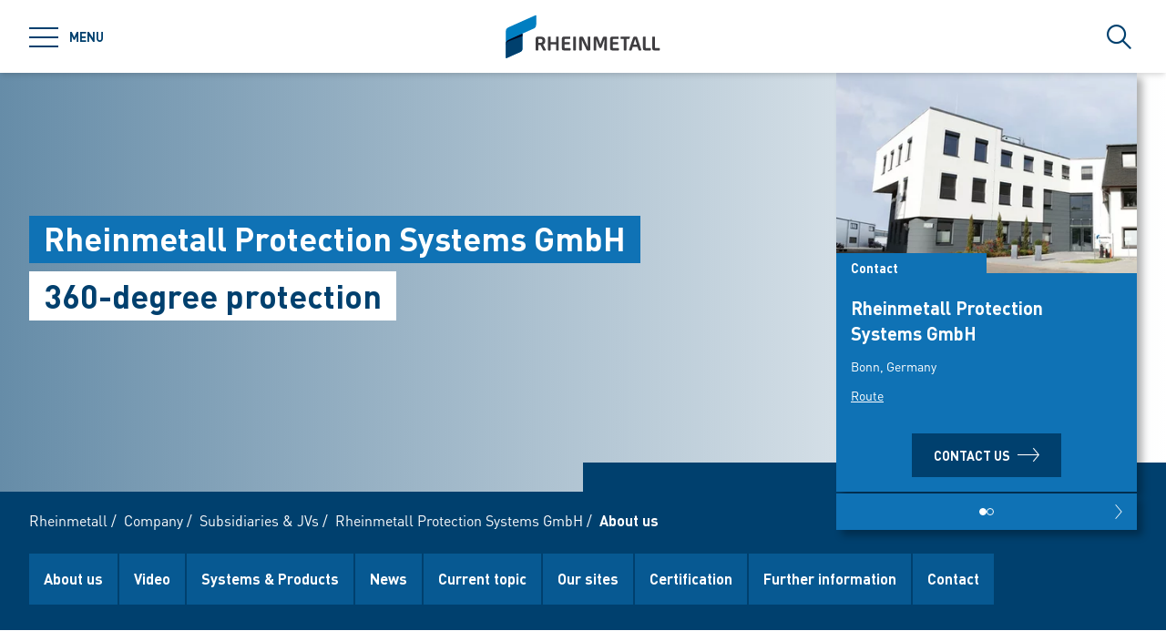

--- FILE ---
content_type: text/html; charset=utf-8
request_url: https://www.rheinmetall.com/en/company/subsidiaries/rheinmetall-protection-systems/about-us
body_size: 77950
content:
<!doctype html>
<html data-n-head-ssr class="" lang="en" data-n-head="%7B%22class%22:%7B%22ssr%22:%22%22%7D,%22lang%22:%7B%22ssr%22:%22en%22%7D%7D">
  <head >
    <title>Rheinmetall Protection Systems GmbH | Rheinmetall</title><meta data-n-head="ssr" charset="utf-8"><meta data-n-head="ssr" name="viewport" content="width=device-width, initial-scale=1.0"><meta data-n-head="ssr" name="msapplication-TileColor" content="#ffffff"><meta data-n-head="ssr" data-hid="og:title" property="og:title" content="Rheinmetall Protection Systems GmbH"><meta data-n-head="ssr" data-hid="og:image" property="og:image" content="/Rheinmetall%20Group/General/Logos/Rheinmetall.png"><meta data-n-head="ssr" data-hid="description" name="description" content="Rheinmetall Protection Systems GmbH, Germany, is a leading systems house for active and passive protection and soft-kill security solutions."><link data-n-head="ssr" rel="icon" type="image/png" sizes="32x32" href="/favicon-32x32.png" data-hid="favicon-32"><link data-n-head="ssr" rel="icon" type="image/png" sizes="16x16" href="/favicon-16x16.png" data-hid="favicon-16"><link data-n-head="ssr" rel="alternate" hreflang="en" href="https://www.rheinmetall.com/en/company/subsidiaries/rheinmetall-protection-systems/about-us"><link data-n-head="ssr" rel="alternate" hreflang="de" href="https://www.rheinmetall.com/de/unternehmen/tochtergesellschaften/rheinmetall-protection-systems/ueber-uns"><link data-n-head="ssr" rel="alternate" hreflang="x-default" href="https://www.rheinmetall.com"><script data-n-head="ssr" src="https://web.eu1.cmp.usercentrics.eu/ui/loader.js" type="application/javascript" id="usercentrics-cmp" data-settings-id="dc2nhs9i2" data-hid="uc-browser-ui" async data-eu-mode="true"></script><script data-n-head="ssr" data-hid="uc-block" type="application/javascript" src="https://sdp.eu.usercentrics.eu/latest/uc-block.bundle.js"></script><script data-n-head="ssr">uc.blockOnly([
                'HkocEodjb7',
                'BJ59EidsWQ',
                'GwxmOG8y0S_Hmd',
                'UUSftjutAA4H5S',
                'nfIr8PyVUTqqcg',
                '91WJZxBWcbq-5C',
                'Hko_qNsui-Q'
              ]);</script><script data-n-head="ssr" data-hid="gtm">(function(w,d,s,l,i){w[l]=w[l]||[];w[l].push({'gtm.start':
      new Date().getTime(),event:'gtm.js'});var f=d.getElementsByTagName(s)[0],
      j=d.createElement(s),dl=l!='dataLayer'?'&l='+l:'';j.async=true;j.src=
      'https://www.googletagmanager.com/gtm.js?id='+i+dl;f.parentNode.insertBefore(j,f);
      })(window,document,'script','dataLayer','GTM-KCLTRK6');</script><script data-n-head="ssr" data-hid="schema-organization" type="application/ld+json">{"@context":"https://schema.org","@type":"Organization","name":"Rheinmetall AG","url":"https://www.rheinmetall.com/en","logo":"https://www.rheinmetall.com/favicon-32x32.png","address":{"@type":"PostalAddress","streetAddress":"Rheinmetall Platz 1","addressLocality":"Dusseldorf","addressCountry":"DE","postalCode":"40476"},"sameAs":[]}</script><link rel="preload" href="/_nuxt/fonts/DINPro-Light.a6f32c9.ttf" as="font" type="font/ttf" crossorigin><link rel="preload" href="/_nuxt/fonts/DINPro-Regular.cbb8d83.ttf" as="font" type="font/ttf" crossorigin><link rel="preload" href="/_nuxt/fonts/DINPro-Bold.516e5ff.ttf" as="font" type="font/ttf" crossorigin><link rel="preload" href="/_nuxt/fonts/icons.0a29281.ttf" as="font" type="font/ttf" crossorigin><link rel="preload" href="/_nuxt/fonts/icons.bb58f6c.woff" as="font" type="font/woff" crossorigin><style data-vue-ssr-id="65b97e00:0 17bc9ac2:0 771aba7f:0 6fb72dc7:0 172de13f:0 07cd4815:0 c0780662:0 1588d5bb:0 4526ece3:0 32aa9970:0 52ec45fa:0">html{-moz-tab-size:4;-o-tab-size:4;tab-size:4;line-height:1.15;-webkit-text-size-adjust:100%}body{margin:0;font-family:system-ui,-apple-system,"Segoe UI",Roboto,Helvetica,Arial,sans-serif,"Apple Color Emoji","Segoe UI Emoji"}hr{height:0;color:inherit}abbr[title]{-webkit-text-decoration:underline dotted;text-decoration:underline dotted}b,strong{font-weight:bolder}code,kbd,pre,samp{font-family:ui-monospace,SFMono-Regular,Consolas,"Liberation Mono",Menlo,monospace;font-size:1em}small{font-size:80%}sub,sup{font-size:75%;line-height:0;position:relative;vertical-align:baseline}sub{bottom:-.25em}sup{top:-.5em}table{text-indent:0;border-color:inherit}button,input,optgroup,select,textarea{font-family:inherit;font-size:100%;line-height:1.15;margin:0}button,select{text-transform:none}[type=button],[type=reset],[type=submit],button{-webkit-appearance:button}::-moz-focus-inner{border-style:none;padding:0}:-moz-focusring{outline:1px dotted ButtonText}:-moz-ui-invalid{box-shadow:none}legend{padding:0}progress{vertical-align:baseline}::-webkit-inner-spin-button,::-webkit-outer-spin-button{height:auto}[type=search]{-webkit-appearance:textfield;outline-offset:-2px}::-webkit-search-decoration{-webkit-appearance:none}::-webkit-file-upload-button{-webkit-appearance:button;font:inherit}summary{display:list-item}blockquote,dd,dl,figure,h1,h2,h3,h4,h5,h6,hr,p,pre{margin:0}button{background-color:transparent;background-image:none}fieldset,ol,ul{margin:0;padding:0}ol,ul{list-style:none}html{font-family:DINPro,ui-sans-serif,system-ui,-apple-system,BlinkMacSystemFont,"Segoe UI",Roboto,"Helvetica Neue",Arial,"Noto Sans",sans-serif,"Apple Color Emoji","Segoe UI Emoji","Segoe UI Symbol","Noto Color Emoji";line-height:1.5}body{font-family:inherit;line-height:inherit}*,:after,:before{box-sizing:border-box;border:0 solid}hr{border-top-width:1px}img{border-style:solid}textarea{resize:vertical}input::-moz-placeholder, textarea::-moz-placeholder{opacity:1;color:#9ca3af}input:-ms-input-placeholder, textarea:-ms-input-placeholder{opacity:1;color:#9ca3af}input::placeholder,textarea::placeholder{opacity:1;color:#9ca3af}[role=button],button{cursor:pointer}table{border-collapse:collapse}h1,h2,h3,h4,h5,h6{font-size:inherit;font-weight:inherit}a{color:inherit;text-decoration:inherit}button,input,optgroup,select,textarea{padding:0;line-height:inherit;color:inherit}code,kbd,pre,samp{font-family:ui-monospace,SFMono-Regular,Menlo,Monaco,Consolas,"Liberation Mono","Courier New",monospace}audio,canvas,embed,iframe,img,object,svg,video{display:block;vertical-align:middle}img,video{max-width:100%;height:auto}*,:after,:before{--tw-translate-x:0;--tw-translate-y:0;--tw-rotate:0;--tw-skew-x:0;--tw-skew-y:0;--tw-scale-x:1;--tw-scale-y:1;--tw-transform:translateX(var(--tw-translate-x)) translateY(var(--tw-translate-y)) rotate(var(--tw-rotate)) skewX(var(--tw-skew-x)) skewY(var(--tw-skew-y)) scaleX(var(--tw-scale-x)) scaleY(var(--tw-scale-y));--tw-border-opacity:1;border-color:rgba(229,231,235,var(--tw-border-opacity));--tw-shadow:0 0 transparent;--tw-ring-inset:var(--tw-empty,/*!*/ /*!*/);--tw-ring-offset-width:0px;--tw-ring-offset-color:#fff;--tw-ring-color:rgba(59,130,246,0.5);--tw-ring-offset-shadow:0 0 transparent;--tw-ring-shadow:0 0 transparent;--tw-blur:var(--tw-empty,/*!*/ /*!*/);--tw-brightness:var(--tw-empty,/*!*/ /*!*/);--tw-contrast:var(--tw-empty,/*!*/ /*!*/);--tw-grayscale:var(--tw-empty,/*!*/ /*!*/);--tw-hue-rotate:var(--tw-empty,/*!*/ /*!*/);--tw-invert:var(--tw-empty,/*!*/ /*!*/);--tw-saturate:var(--tw-empty,/*!*/ /*!*/);--tw-sepia:var(--tw-empty,/*!*/ /*!*/);--tw-drop-shadow:var(--tw-empty,/*!*/ /*!*/);--tw-filter:var(--tw-blur) var(--tw-brightness) var(--tw-contrast) var(--tw-grayscale) var(--tw-hue-rotate) var(--tw-invert) var(--tw-saturate) var(--tw-sepia) var(--tw-drop-shadow);--tw-backdrop-blur:var(--tw-empty,/*!*/ /*!*/);--tw-backdrop-brightness:var(--tw-empty,/*!*/ /*!*/);--tw-backdrop-contrast:var(--tw-empty,/*!*/ /*!*/);--tw-backdrop-grayscale:var(--tw-empty,/*!*/ /*!*/);--tw-backdrop-hue-rotate:var(--tw-empty,/*!*/ /*!*/);--tw-backdrop-invert:var(--tw-empty,/*!*/ /*!*/);--tw-backdrop-opacity:var(--tw-empty,/*!*/ /*!*/);--tw-backdrop-saturate:var(--tw-empty,/*!*/ /*!*/);--tw-backdrop-sepia:var(--tw-empty,/*!*/ /*!*/);--tw-backdrop-filter:var(--tw-backdrop-blur) var(--tw-backdrop-brightness) var(--tw-backdrop-contrast) var(--tw-backdrop-grayscale) var(--tw-backdrop-hue-rotate) var(--tw-backdrop-invert) var(--tw-backdrop-opacity) var(--tw-backdrop-saturate) var(--tw-backdrop-sepia)}[multiple],[type=date],[type=datetime-local],[type=email],[type=month],[type=number],[type=password],[type=search],[type=tel],[type=text],[type=time],[type=url],[type=week],select,textarea{-webkit-appearance:none;-moz-appearance:none;appearance:none;background-color:#fff;border-color:#6b7280;border-width:1px;border-radius:0;padding:.5rem .75rem;font-size:1rem;line-height:1.5rem;--tw-shadow:0 0 transparent}[multiple]:focus,[type=date]:focus,[type=datetime-local]:focus,[type=email]:focus,[type=month]:focus,[type=number]:focus,[type=password]:focus,[type=search]:focus,[type=tel]:focus,[type=text]:focus,[type=time]:focus,[type=url]:focus,[type=week]:focus,select:focus,textarea:focus{outline:2px solid transparent;outline-offset:2px;--tw-ring-inset:var(--tw-empty,/*!*/ /*!*/);--tw-ring-offset-width:0px;--tw-ring-offset-color:#fff;--tw-ring-color:#2563eb;--tw-ring-offset-shadow:var(--tw-ring-inset) 0 0 0 var(--tw-ring-offset-width) var(--tw-ring-offset-color);--tw-ring-shadow:var(--tw-ring-inset) 0 0 0 calc(1px + var(--tw-ring-offset-width)) var(--tw-ring-color);box-shadow:var(--tw-ring-offset-shadow),var(--tw-ring-shadow),var(--tw-shadow);border-color:#2563eb}input::-moz-placeholder, textarea::-moz-placeholder{color:#6b7280;opacity:1}input:-ms-input-placeholder, textarea:-ms-input-placeholder{color:#6b7280;opacity:1}input::placeholder,textarea::placeholder{color:#6b7280;opacity:1}::-webkit-datetime-edit-fields-wrapper{padding:0}::-webkit-date-and-time-value{min-height:1.5em}select{background-image:url("data:image/svg+xml;charset=utf-8,%3Csvg xmlns='http://www.w3.org/2000/svg' fill='none' viewBox='0 0 20 20'%3E%3Cpath stroke='%236b7280' stroke-linecap='round' stroke-linejoin='round' stroke-width='1.5' d='M6 8l4 4 4-4'/%3E%3C/svg%3E");background-position:right .5rem center;background-repeat:no-repeat;background-size:1.5em 1.5em;padding-right:2.5rem;-webkit-print-color-adjust:exact;color-adjust:exact}[multiple]{background-image:none;background-position:0 0;background-repeat:unset;background-size:initial;padding-right:.75rem;-webkit-print-color-adjust:unset;color-adjust:unset}[type=checkbox],[type=radio]{-webkit-appearance:none;-moz-appearance:none;appearance:none;padding:0;-webkit-print-color-adjust:exact;color-adjust:exact;display:inline-block;vertical-align:middle;background-origin:border-box;-webkit-user-select:none;-moz-user-select:none;-ms-user-select:none;user-select:none;flex-shrink:0;height:1rem;width:1rem;color:#2563eb;background-color:#fff;border-color:#6b7280;border-width:1px;--tw-shadow:0 0 transparent}[type=checkbox]{border-radius:0}[type=radio]{border-radius:100%}[type=checkbox]:focus,[type=radio]:focus{outline:2px solid transparent;outline-offset:2px;--tw-ring-inset:var(--tw-empty,/*!*/ /*!*/);--tw-ring-offset-width:2px;--tw-ring-offset-color:#fff;--tw-ring-color:#2563eb;--tw-ring-offset-shadow:var(--tw-ring-inset) 0 0 0 var(--tw-ring-offset-width) var(--tw-ring-offset-color);--tw-ring-shadow:var(--tw-ring-inset) 0 0 0 calc(2px + var(--tw-ring-offset-width)) var(--tw-ring-color);box-shadow:var(--tw-ring-offset-shadow),var(--tw-ring-shadow),var(--tw-shadow)}[type=checkbox]:checked,[type=radio]:checked{border-color:transparent;background-color:currentColor;background-size:100% 100%;background-position:50%;background-repeat:no-repeat}[type=checkbox]:checked{background-image:url("data:image/svg+xml;charset=utf-8,%3Csvg viewBox='0 0 16 16' fill='%23fff' xmlns='http://www.w3.org/2000/svg'%3E%3Cpath d='M12.207 4.793a1 1 0 010 1.414l-5 5a1 1 0 01-1.414 0l-2-2a1 1 0 011.414-1.414L6.5 9.086l4.293-4.293a1 1 0 011.414 0z'/%3E%3C/svg%3E")}[type=radio]:checked{background-image:url("data:image/svg+xml;charset=utf-8,%3Csvg viewBox='0 0 16 16' fill='%23fff' xmlns='http://www.w3.org/2000/svg'%3E%3Ccircle cx='8' cy='8' r='3'/%3E%3C/svg%3E")}[type=checkbox]:checked:focus,[type=checkbox]:checked:hover,[type=radio]:checked:focus,[type=radio]:checked:hover{border-color:transparent;background-color:currentColor}[type=checkbox]:indeterminate{background-image:url("data:image/svg+xml;charset=utf-8,%3Csvg xmlns='http://www.w3.org/2000/svg' fill='none' viewBox='0 0 16 16'%3E%3Cpath stroke='%23fff' stroke-linecap='round' stroke-linejoin='round' stroke-width='2' d='M4 8h8'/%3E%3C/svg%3E");border-color:transparent;background-color:currentColor;background-size:100% 100%;background-position:50%;background-repeat:no-repeat}[type=checkbox]:indeterminate:focus,[type=checkbox]:indeterminate:hover{border-color:transparent;background-color:currentColor}[type=file]{background:unset;border-color:inherit;border-width:0;border-radius:0;padding:0;font-size:unset;line-height:inherit}[type=file]:focus{outline:1px auto -webkit-focus-ring-color}*{scrollbar-color:auto;scrollbar-width:auto}.container{width:100%}.\!container{width:100%!important}@media (min-width:640px){.container{max-width:640px}.\!container{max-width:640px!important}}@media (min-width:768px){.container{max-width:768px}.\!container{max-width:768px!important}}@media (min-width:1024px){.container{max-width:1024px}.\!container{max-width:1024px!important}}@media (min-width:1280px){.container{max-width:1280px}.\!container{max-width:1280px!important}}@media (min-width:1366px){.container{max-width:1366px}.\!container{max-width:1366px!important}}.sr-only{position:absolute;width:1px;height:1px;padding:0;margin:-1px;overflow:hidden;clip:rect(0,0,0,0);white-space:nowrap;border-width:0}.pointer-events-none{pointer-events:none}.visible{visibility:visible}.invisible{visibility:hidden}.fixed{position:fixed}.absolute{position:absolute}.relative{position:relative}.sticky{position:-webkit-sticky;position:sticky}.inset-0{top:0;bottom:0}.inset-0,.inset-x-0{right:0;left:0}.inset-y-0{top:0;bottom:0}.left-0{left:0}.top-1\/2{top:50%}.bottom-0{bottom:0}.top-0{top:0}.right-0{right:0}.right-5{right:1.25rem}.left-1\/2{left:50%}.bottom-4{bottom:1rem}.right-full{right:100%}.left-full{left:100%}.bottom-full{bottom:100%}.top-full{top:100%}.top-24{top:6rem}.right-4{right:1rem}.bottom-2{bottom:.5rem}.top-20{top:5rem}.-bottom-1{bottom:-.25rem}.z-\[25\]{z-index:25}.z-50{z-index:50}.z-20{z-index:20}.z-10{z-index:10}.z-40{z-index:40}.z-30{z-index:30}.z-\[24\]{z-index:24}.order-1{order:1}.order-2{order:2}.order-3{order:3}.col-span-1{grid-column:span 1/span 1}.col-span-3{grid-column:span 3/span 3}.m-0{margin:0}.mx-auto{margin-left:auto;margin-right:auto}.\!mx-0{margin-left:0!important;margin-right:0!important}.mr-2{margin-right:.5rem}.ml-2{margin-left:.5rem}.mb-3{margin-bottom:.75rem}.mb-0{margin-bottom:0}.mr-8{margin-right:2rem}.mb-4{margin-bottom:1rem}.mt-2{margin-top:.5rem}.mr-1{margin-right:.25rem}.mb-2{margin-bottom:.5rem}.mb-6{margin-bottom:1.5rem}.mt-0\.5{margin-top:.125rem}.mt-0{margin-top:0}.-mb-4{margin-bottom:-1rem}.mt-4{margin-top:1rem}.mt-8{margin-top:2rem}.mb-8{margin-bottom:2rem}.mr-6{margin-right:1.5rem}.mt-20{margin-top:5rem}.\!mb-0{margin-bottom:0!important}.mt-1{margin-top:.25rem}.mr-0\.5{margin-right:.125rem}.mr-0{margin-right:0}.mb-12{margin-bottom:3rem}.mb-16{margin-bottom:4rem}.mb-0\.5{margin-bottom:.125rem}.\!-mt-12{margin-top:-3rem!important}.mt-12{margin-top:3rem}.ml-4{margin-left:1rem}.mr-4{margin-right:1rem}.mb-1{margin-bottom:.25rem}.ml-8{margin-left:2rem}.mr-auto{margin-right:auto}.mt-16{margin-top:4rem}.ml-3{margin-left:.75rem}.-mb-1{margin-bottom:-.25rem}.mr-2\.5{margin-right:.625rem}.mt-6{margin-top:1.5rem}.mb-2\.5{margin-bottom:.625rem}.mt-2\.5{margin-top:.625rem}.-mt-2{margin-top:-.5rem}.box-content{box-sizing:content-box}.block{display:block}.\!block{display:block!important}.inline-block{display:inline-block}.inline{display:inline}.flex{display:flex}.inline-flex{display:inline-flex}.\!inline-flex{display:inline-flex!important}.table{display:table}.table-caption{display:table-caption}.table-cell{display:table-cell}.table-row{display:table-row}.grid{display:grid}.hidden{display:none}.h-10{height:2.5rem}.h-0\.5{height:.125rem}.h-0{height:0}.h-20{height:5rem}.h-6{height:1.5rem}.h-8{height:2rem}.h-full{height:100%}.h-12{height:3rem}.h-\[220px\]{height:220px}.h-\[155px\]{height:155px}.h-\[460px\]{height:460px}.h-11{height:2.75rem}.h-4{height:1rem}.h-52{height:13rem}.h-auto{height:auto}.h-48{height:12rem}.h-24{height:6rem}.h-14{height:3.5rem}.h-2\.5{height:.625rem}.h-2{height:.5rem}.h-1{height:.25rem}.h-3{height:.75rem}.h-7{height:1.75rem}.max-h-full{max-height:100%}.max-h-\[400px\]{max-height:400px}.min-h-\[40px\]{min-height:40px}.min-h-\[360px\]{min-height:360px}.min-h-\[470px\]{min-height:470px}.min-h-\[5rem\]{min-height:5rem}.min-h-\[24rem\]{min-height:24rem}.min-h-0{min-height:0}.w-10{width:2.5rem}.w-8{width:2rem}.w-full{width:100%}.w-6{width:1.5rem}.w-12{width:3rem}.w-72{width:18rem}.w-auto{width:auto}.w-1\/2{width:50%}.w-\[330px\]{width:330px}.w-\[1\%\]{width:1%}.w-28{width:7rem}.w-56{width:14rem}.w-7{width:1.75rem}.w-20{width:5rem}.w-64{width:16rem}.w-1\/4{width:25%}.w-1\/3{width:33.333333%}.w-1\/5{width:20%}.w-16{width:4rem}.w-40{width:10rem}.w-2\.5{width:.625rem}.w-2{width:.5rem}.w-3{width:.75rem}.w-3\/5{width:60%}.min-w-\[40px\]{min-width:40px}.min-w-\[200px\]{min-width:200px}.max-w-\[850px\]{max-width:850px}.max-w-lg{max-width:32rem}.max-w-\[330px\]{max-width:330px}.max-w-\[380px\]{max-width:380px}.max-w-\[15rem\]{max-width:15rem}.max-w-full{max-width:100%}.\!max-w-\[640px\]{max-width:640px!important}.max-w-\[750px\]{max-width:750px}.flex-auto{flex:1 1 auto}.flex-shrink-0{flex-shrink:0}.flex-grow{flex-grow:1}.table-fixed{table-layout:fixed}.border-separate{border-collapse:separate}.-translate-y-2\.5{--tw-translate-y:-0.625rem;transform:var(--tw-transform)}.-translate-y-2{--tw-translate-y:-0.5rem;transform:var(--tw-transform)}.translate-y-2\.5{--tw-translate-y:0.625rem;transform:var(--tw-transform)}.translate-y-2{--tw-translate-y:0.5rem;transform:var(--tw-transform)}.translate-y-full{--tw-translate-y:100%;transform:var(--tw-transform)}.translate-x-full{--tw-translate-x:100%;transform:var(--tw-transform)}.\!translate-x-0{--tw-translate-x:0px!important;transform:var(--tw-transform)!important}.-translate-y-1\/2{--tw-translate-y:-50%;transform:var(--tw-transform)}.translate-x-1\/2{--tw-translate-x:50%;transform:var(--tw-transform)}.translate-x-1\/3{--tw-translate-x:33.333333%;transform:var(--tw-transform)}.-translate-y-8{--tw-translate-y:-2rem;transform:var(--tw-transform)}.translate-y-0{--tw-translate-y:0px;transform:var(--tw-transform)}.-translate-x-1\/2{--tw-translate-x:-50%;transform:var(--tw-transform)}.translate-y-1{--tw-translate-y:0.25rem;transform:var(--tw-transform)}.translate-y-\[10px\]{--tw-translate-y:10px;transform:var(--tw-transform)}.translate-x-0\.5{--tw-translate-x:0.125rem;transform:var(--tw-transform)}.translate-x-0{--tw-translate-x:0px;transform:var(--tw-transform)}.translate-y-10{--tw-translate-y:2.5rem;transform:var(--tw-transform)}.-translate-y-20{--tw-translate-y:-5rem;transform:var(--tw-transform)}.-translate-y-full{--tw-translate-y:-100%;transform:var(--tw-transform)}.rotate-45{--tw-rotate:45deg}.-rotate-45,.rotate-45{transform:var(--tw-transform)}.-rotate-45{--tw-rotate:-45deg}.rotate-180{--tw-rotate:180deg}.rotate-90,.rotate-180{transform:var(--tw-transform)}.rotate-90{--tw-rotate:90deg}.-rotate-90{--tw-rotate:-90deg;transform:var(--tw-transform)}.scale-125{--tw-scale-x:1.25;--tw-scale-y:1.25;transform:var(--tw-transform)}.scale-x-150{--tw-scale-x:1.5;transform:var(--tw-transform)}.scale-y-110{--tw-scale-y:1.1;transform:var(--tw-transform)}.scale-y-\[-1\]{--tw-scale-y:-1}.scale-y-\[-1\],.transform{transform:var(--tw-transform)}@-webkit-keyframes spin{to{transform:rotate(1turn)}}@keyframes spin{to{transform:rotate(1turn)}}.animate-spin{-webkit-animation:spin 1s linear infinite;animation:spin 1s linear infinite}.cursor-pointer{cursor:pointer}.cursor-default{cursor:default}.resize{resize:both}.grid-cols-2{grid-template-columns:repeat(2,minmax(0,1fr))}.grid-cols-3{grid-template-columns:repeat(3,minmax(0,1fr))}.grid-cols-1{grid-template-columns:repeat(1,minmax(0,1fr))}.flex-col{flex-direction:column}.flex-wrap{flex-wrap:wrap}.items-start{align-items:flex-start}.items-end{align-items:flex-end}.items-center{align-items:center}.items-baseline{align-items:baseline}.\!justify-start{justify-content:flex-start!important}.justify-start{justify-content:flex-start}.justify-end{justify-content:flex-end}.justify-center{justify-content:center}.justify-between{justify-content:space-between}.gap-4{gap:1rem}.gap-3{gap:.75rem}.gap-0\.5{gap:.125rem}.gap-0{gap:0}.gap-2{gap:.5rem}.gap-1{gap:.25rem}.gap-8{gap:2rem}.gap-6{gap:1.5rem}.gap-10{gap:2.5rem}.gap-5{gap:1.25rem}.gap-x-4{-moz-column-gap:1rem;column-gap:1rem}.gap-x-2\.5{-moz-column-gap:.625rem;column-gap:.625rem}.gap-x-2{-moz-column-gap:.5rem;column-gap:.5rem}.divide-y-2>:not([hidden])~:not([hidden]){--tw-divide-y-reverse:0;border-top-width:calc(2px*(1 - var(--tw-divide-y-reverse)));border-bottom-width:calc(2px*var(--tw-divide-y-reverse))}.divide-secondary>:not([hidden])~:not([hidden]){--tw-divide-opacity:1;border-color:rgba(var(--brand-color-secondary),var(--tw-divide-opacity))}.divide-white>:not([hidden])~:not([hidden]){--tw-divide-opacity:1;border-color:rgba(255,255,255,var(--tw-divide-opacity))}.self-end{align-self:flex-end}.overflow-hidden{overflow:hidden}.overflow-x-auto{overflow-x:auto}.overflow-y-auto{overflow-y:auto}.overscroll-contain{-ms-scroll-chaining:none;overscroll-behavior:contain}.truncate{overflow:hidden;white-space:nowrap}.overflow-ellipsis,.truncate{text-overflow:ellipsis}.whitespace-nowrap{white-space:nowrap}.rounded-full{border-radius:9999px}.rounded-sm{border-radius:.125rem}.border-2{border-width:2px}.border{border-width:1px}.border-\[9px\]{border-width:9px}.\!border-2{border-width:2px!important}.border-r-0{border-right-width:0}.border-l-8{border-left-width:8px}.border-l-2{border-left-width:2px}.border-r-2{border-right-width:2px}.border-l-4{border-left-width:4px}.border-secondary{--tw-border-opacity:1;border-color:rgba(var(--brand-color-secondary),var(--tw-border-opacity))}.border-white{--tw-border-opacity:1;border-color:rgba(255,255,255,var(--tw-border-opacity))}.border-transparent{border-color:transparent}.\!border-secondary{--tw-border-opacity:1!important;border-color:rgba(var(--brand-color-secondary),var(--tw-border-opacity))!important}.border-primary{--tw-border-opacity:1;border-color:rgba(var(--brand-color-primary),var(--tw-border-opacity))}.border-neutral-dark{--tw-border-opacity:1;border-color:rgba(231,231,231,var(--tw-border-opacity))}.\!border-system-error{--tw-border-opacity:1!important;border-color:rgba(209,0,25,var(--tw-border-opacity))!important}.border-l-white{--tw-border-opacity:1;border-left-color:rgba(255,255,255,var(--tw-border-opacity))}.\!border-b-white{--tw-border-opacity:1!important;border-bottom-color:rgba(255,255,255,var(--tw-border-opacity))!important}.\!border-b-secondary{--tw-border-opacity:1!important;border-bottom-color:rgba(var(--brand-color-secondary),var(--tw-border-opacity))!important}.bg-secondary{--tw-bg-opacity:1;background-color:rgba(var(--brand-color-secondary),var(--tw-bg-opacity))}.bg-primary{--tw-bg-opacity:1;background-color:rgba(var(--brand-color-primary),var(--tw-bg-opacity))}.bg-current{background-color:currentColor}.bg-white{--tw-bg-opacity:1;background-color:rgba(255,255,255,var(--tw-bg-opacity))}.\!bg-primary{--tw-bg-opacity:1!important;background-color:rgba(var(--brand-color-primary),var(--tw-bg-opacity))!important}.bg-system-error{--tw-bg-opacity:1;background-color:rgba(209,0,25,var(--tw-bg-opacity))}.bg-black{--tw-bg-opacity:1;background-color:rgba(0,0,0,var(--tw-bg-opacity))}.bg-neutral{--tw-bg-opacity:1;background-color:rgba(244,244,244,var(--tw-bg-opacity))}.bg-transparent{background-color:transparent}.bg-primary-dark{--tw-bg-opacity:1;background-color:rgba(var(--brand-color-primary-dark),var(--tw-bg-opacity))}.bg-neutral-darker{--tw-bg-opacity:1;background-color:rgba(216,216,217,var(--tw-bg-opacity))}.bg-secondary-dark{--tw-bg-opacity:1;background-color:rgba(var(--brand-color-secondary-dark),var(--tw-bg-opacity))}.bg-neutral-dark{--tw-bg-opacity:1;background-color:rgba(231,231,231,var(--tw-bg-opacity))}.bg-ui-dark-blue{--tw-bg-opacity:1;background-color:rgba(0,8,36,var(--tw-bg-opacity))}.bg-ui-transparent{background-color:rgba(0,8,36,.6)}.bg-system-success{--tw-bg-opacity:1;background-color:rgba(0,169,0,var(--tw-bg-opacity))}.bg-system-warning{--tw-bg-opacity:1;background-color:rgba(204,169,0,var(--tw-bg-opacity))}.bg-opacity-50{--tw-bg-opacity:0.5}.bg-opacity-70{--tw-bg-opacity:0.7}.bg-none{background-image:none}.bg-gradient-to-r{background-image:linear-gradient(90deg,var(--tw-gradient-stops))}.from-secondary{--tw-gradient-from:rgb(var(--brand-color-secondary));--tw-gradient-stops:var(--tw-gradient-from),var(--tw-gradient-to,rgba(var(--brand-color-secondary),0))}.bg-cover{background-size:cover}.bg-fixed{background-attachment:fixed}.bg-center{background-position:50%}.bg-no-repeat{background-repeat:no-repeat}.fill-current{fill:currentColor}.object-contain{-o-object-fit:contain;object-fit:contain}.object-cover{-o-object-fit:cover;object-fit:cover}.object-center{-o-object-position:center;object-position:center}.object-left{-o-object-position:left;object-position:left}.object-right{-o-object-position:right;object-position:right}.p-1{padding:.25rem}.p-4{padding:1rem}.p-2{padding:.5rem}.p-0{padding:0}.\!p-0{padding:0!important}.\!p-1{padding:.25rem!important}.p-8{padding:2rem}.p-5{padding:1.25rem}.px-4{padding-left:1rem;padding-right:1rem}.py-3{padding-top:.75rem;padding-bottom:.75rem}.px-6{padding-left:1.5rem;padding-right:1.5rem}.py-2{padding-top:.5rem;padding-bottom:.5rem}.px-2{padding-left:.5rem;padding-right:.5rem}.\!px-0{padding-left:0!important;padding-right:0!important}.px-3{padding-left:.75rem;padding-right:.75rem}.py-8{padding-top:2rem;padding-bottom:2rem}.py-1{padding-top:.25rem;padding-bottom:.25rem}.py-6{padding-top:1.5rem;padding-bottom:1.5rem}.px-8{padding-left:2rem;padding-right:2rem}.py-4{padding-top:1rem;padding-bottom:1rem}.px-0{padding-left:0;padding-right:0}.py-12{padding-top:3rem;padding-bottom:3rem}.\!px-4{padding-left:1rem!important;padding-right:1rem!important}.px-5{padding-left:1.25rem;padding-right:1.25rem}.pr-2{padding-right:.5rem}.pl-2{padding-left:.5rem}.pb-2{padding-bottom:.5rem}.pl-4{padding-left:1rem}.pr-10{padding-right:2.5rem}.pb-4{padding-bottom:1rem}.pl-3{padding-left:.75rem}.pb-3{padding-bottom:.75rem}.pt-6{padding-top:1.5rem}.pt-4{padding-top:1rem}.pt-8{padding-top:2rem}.pb-10{padding-bottom:2.5rem}.pt-24{padding-top:6rem}.pb-1{padding-bottom:.25rem}.pt-0\.5{padding-top:.125rem}.pt-0{padding-top:0}.pr-4{padding-right:1rem}.pb-2\.5{padding-bottom:.625rem}.\!pb-8{padding-bottom:2rem!important}.\!pb-4{padding-bottom:1rem!important}.pr-8{padding-right:2rem}.pt-2{padding-top:.5rem}.pt-5{padding-top:1.25rem}.pb-8{padding-bottom:2rem}.\!pr-\[10px\]{padding-right:10px!important}.\!pt-\[4px\]{padding-top:4px!important}.pl-6{padding-left:1.5rem}.pl-0{padding-left:0}.pr-16{padding-right:4rem}.pr-1{padding-right:.25rem}.pt-20{padding-top:5rem}.pb-px{padding-bottom:1px}.pb-0{padding-bottom:0}.pt-44{padding-top:11rem}.pt-1{padding-top:.25rem}.pr-12{padding-right:3rem}.pt-16{padding-top:4rem}.text-left{text-align:left}.text-center{text-align:center}.\!text-center{text-align:center!important}.text-right{text-align:right}.text-lg{font-size:1.125rem;line-height:1.75rem}.text-2xl{font-size:1.5rem;line-height:2rem}.text-sm{font-size:.875rem;line-height:1.25rem}.text-xl{font-size:1.25rem;line-height:1.75rem}.text-\[10px\]{font-size:10px}.text-5xl{font-size:3rem;line-height:1}.text-xs{font-size:.75rem;line-height:1rem}.text-6xl{font-size:3.75rem;line-height:1}.text-4xl{font-size:2.25rem;line-height:2.5rem}.\!text-lg{font-size:1.125rem!important;line-height:1.75rem!important}.text-3xl{font-size:1.875rem;line-height:2.25rem}.text-base{font-size:1rem;line-height:1.5rem}.text-\[27px\]{font-size:27px}.font-bold{font-weight:700}.font-normal{font-weight:400}.font-medium{font-weight:500}.uppercase{text-transform:uppercase}.normal-case{text-transform:none}.italic{font-style:italic}.not-italic{font-style:normal}.\!leading-relaxed{line-height:1.625!important}.\!leading-\[1\.75\]{line-height:1.75!important}.\!leading-loose{line-height:2!important}.leading-\[0\]{line-height:0}.leading-\[1\.65\]{line-height:1.65}.leading-loose{line-height:2}.leading-relaxed{line-height:1.625}.\!leading-\[1\.8\]{line-height:1.8!important}.\!leading-\[2\.4\]{line-height:2.4!important}.\!leading-snug{line-height:1.375!important}.text-white{--tw-text-opacity:1;color:rgba(255,255,255,var(--tw-text-opacity))}.text-secondary{--tw-text-opacity:1;color:rgba(var(--brand-color-secondary),var(--tw-text-opacity))}.\!text-white{--tw-text-opacity:1!important;color:rgba(255,255,255,var(--tw-text-opacity))!important}.text-system-error{--tw-text-opacity:1;color:rgba(209,0,25,var(--tw-text-opacity))}.text-ui-dark-10{color:rgba(0,0,0,.1)}.text-primary{--tw-text-opacity:1;color:rgba(var(--brand-color-primary),var(--tw-text-opacity))}.text-neutral-dark{--tw-text-opacity:1;color:rgba(231,231,231,var(--tw-text-opacity))}.text-neutral{--tw-text-opacity:1;color:rgba(244,244,244,var(--tw-text-opacity))}.text-system-success{--tw-text-opacity:1;color:rgba(0,169,0,var(--tw-text-opacity))}.text-ui-dark-blue{--tw-text-opacity:1;color:rgba(0,8,36,var(--tw-text-opacity))}.\!text-secondary{--tw-text-opacity:1!important;color:rgba(var(--brand-color-secondary),var(--tw-text-opacity))!important}.text-secondary-dark{--tw-text-opacity:1;color:rgba(var(--brand-color-secondary-dark),var(--tw-text-opacity))}.underline{text-decoration:underline}.no-underline{text-decoration:none}.placeholder-current::-moz-placeholder{color:currentColor}.placeholder-current:-ms-input-placeholder{color:currentColor}.placeholder-current::placeholder{color:currentColor}.opacity-0{opacity:0}.\!opacity-50{opacity:.5!important}.opacity-100{opacity:1}.opacity-60{opacity:.6}.opacity-70{opacity:.7}.opacity-50{opacity:.5}.shadow-md{--tw-shadow:0 4px 6px -1px rgba(0,0,0,0.1),0 2px 4px -1px rgba(0,0,0,0.06);box-shadow:var(--tw-ring-offset-shadow,0 0 transparent),var(--tw-ring-shadow,0 0 transparent),var(--tw-shadow)}.outline-none{outline:2px solid transparent;outline-offset:2px}.invert{--tw-invert:invert(100%);filter:var(--tw-filter)}.\!invert{--tw-invert:invert(100%)!important;filter:var(--tw-filter)!important}.filter{filter:var(--tw-filter)}.\!filter{filter:var(--tw-filter)!important}.transition{transition-property:background-color,border-color,color,fill,stroke,opacity,box-shadow,transform,filter,-webkit-backdrop-filter;transition-property:background-color,border-color,color,fill,stroke,opacity,box-shadow,transform,filter,backdrop-filter;transition-property:background-color,border-color,color,fill,stroke,opacity,box-shadow,transform,filter,backdrop-filter,-webkit-backdrop-filter;transition-timing-function:cubic-bezier(.4,0,.2,1);transition-duration:.15s}.transition-all{transition-property:all;transition-timing-function:cubic-bezier(.4,0,.2,1);transition-duration:.15s}.transition-transform{transition-property:transform;transition-timing-function:cubic-bezier(.4,0,.2,1);transition-duration:.15s}.transition-colors{transition-property:background-color,border-color,color,fill,stroke;transition-timing-function:cubic-bezier(.4,0,.2,1);transition-duration:.15s}.transition-opacity{transition-property:opacity;transition-timing-function:cubic-bezier(.4,0,.2,1);transition-duration:.15s}.duration-500{transition-duration:.5s}.duration-200{transition-duration:.2s}.duration-300{transition-duration:.3s}.duration-150{transition-duration:.15s}.ease-in-out{transition-timing-function:cubic-bezier(.4,0,.2,1)}.ease-in{transition-timing-function:cubic-bezier(.4,0,1,1)}.\!ease-out{transition-timing-function:cubic-bezier(0,0,.2,1)!important}.ease-out{transition-timing-function:cubic-bezier(0,0,.2,1)}.scrollbar{--scrollbar-track:initial;--scrollbar-thumb:initial;scrollbar-color:var(--scrollbar-thumb) var(--scrollbar-track);overflow:overlay}.scrollbar.overflow-x-hidden{overflow-x:hidden}.scrollbar.overflow-y-hidden{overflow-y:hidden}.scrollbar::-webkit-scrollbar-track{background-color:var(--scrollbar-track)}.scrollbar::-webkit-scrollbar-thumb{background-color:var(--scrollbar-thumb)}.scrollbar{scrollbar-width:auto}.scrollbar::-webkit-scrollbar{width:16px;height:16px}.scrollbar-thin{--scrollbar-track:initial;--scrollbar-thumb:initial;scrollbar-color:var(--scrollbar-thumb) var(--scrollbar-track);overflow:overlay}.scrollbar-thin.overflow-x-hidden{overflow-x:hidden}.scrollbar-thin.overflow-y-hidden{overflow-y:hidden}.scrollbar-thin::-webkit-scrollbar-track{background-color:var(--scrollbar-track)}.scrollbar-thin::-webkit-scrollbar-thumb{background-color:var(--scrollbar-thumb)}.scrollbar-thin{scrollbar-width:thin}.scrollbar-thin::-webkit-scrollbar{width:8px;height:8px}.scrollbar-track-transparent{--scrollbar-track:transparent!important}.scrollbar-track-ui-dark-10{--scrollbar-track:rgba(0,0,0,0.1)!important}.scrollbar-thumb-ui-dark-10{--scrollbar-thumb:rgba(0,0,0,0.1)!important}.scrollbar-thumb-ui-dark-20{--scrollbar-thumb:rgba(0,0,0,0.2)!important}.odd\:bg-neutral-darker:nth-child(odd){--tw-bg-opacity:1;background-color:rgba(216,216,217,var(--tw-bg-opacity))}.focus\:border-secondary:focus{--tw-border-opacity:1;border-color:rgba(var(--brand-color-secondary),var(--tw-border-opacity))}.focus\:border-white:focus{--tw-border-opacity:1;border-color:rgba(255,255,255,var(--tw-border-opacity))}.focus\:border-transparent:focus{border-color:transparent}.focus\:border-system-error:focus{--tw-border-opacity:1;border-color:rgba(209,0,25,var(--tw-border-opacity))}.focus\:outline-none:focus{outline:2px solid transparent;outline-offset:2px}.focus\:ring-0:focus{--tw-ring-offset-shadow:var(--tw-ring-inset) 0 0 0 var(--tw-ring-offset-width) var(--tw-ring-offset-color);--tw-ring-shadow:var(--tw-ring-inset) 0 0 0 calc(var(--tw-ring-offset-width)) var(--tw-ring-color);box-shadow:var(--tw-ring-offset-shadow),var(--tw-ring-shadow),var(--tw-shadow,0 0 transparent)}.focus\:ring-secondary:focus{--tw-ring-opacity:1;--tw-ring-color:rgba(var(--brand-color-secondary),var(--tw-ring-opacity))}.focus\:ring-system-error:focus{--tw-ring-opacity:1;--tw-ring-color:rgba(209,0,25,var(--tw-ring-opacity))}.group:hover .group-hover\:translate-y-2{--tw-translate-y:0.5rem;transform:var(--tw-transform)}.group:hover .group-hover\:translate-x-2{--tw-translate-x:0.5rem;transform:var(--tw-transform)}.group:hover .group-hover\:bg-secondary-dark{--tw-bg-opacity:1;background-color:rgba(var(--brand-color-secondary-dark),var(--tw-bg-opacity))}.group:hover .group-hover\:bg-\[\#0c5b90\]{--tw-bg-opacity:1;background-color:rgba(12,91,144,var(--tw-bg-opacity))}.group:hover .group-hover\:opacity-70{opacity:.7}.hover\:scale-125:hover{--tw-scale-x:1.25;--tw-scale-y:1.25;transform:var(--tw-transform)}.hover\:bg-primary:hover{--tw-bg-opacity:1;background-color:rgba(var(--brand-color-primary),var(--tw-bg-opacity))}.hover\:bg-primary-dark:hover{--tw-bg-opacity:1;background-color:rgba(var(--brand-color-primary-dark),var(--tw-bg-opacity))}.hover\:bg-secondary-dark:hover{--tw-bg-opacity:1;background-color:rgba(var(--brand-color-secondary-dark),var(--tw-bg-opacity))}.hover\:bg-neutral-dark:hover{--tw-bg-opacity:1;background-color:rgba(231,231,231,var(--tw-bg-opacity))}.hover\:bg-neutral:hover{--tw-bg-opacity:1;background-color:rgba(244,244,244,var(--tw-bg-opacity))}.hover\:bg-opacity-95:hover{--tw-bg-opacity:0.95}.hover\:bg-opacity-90:hover{--tw-bg-opacity:0.9}.hover\:bg-opacity-70:hover{--tw-bg-opacity:0.7}.hover\:bg-opacity-50:hover{--tw-bg-opacity:0.5}.hover\:bg-opacity-80:hover{--tw-bg-opacity:0.8}.hover\:bg-none:hover{background-image:none}.hover\:text-white:hover{--tw-text-opacity:1;color:rgba(255,255,255,var(--tw-text-opacity))}.hover\:text-primary:hover{--tw-text-opacity:1;color:rgba(var(--brand-color-primary),var(--tw-text-opacity))}.hover\:opacity-70:hover{opacity:.7}.hover\:opacity-100:hover{opacity:1}.hover\:opacity-75:hover{opacity:.75}.hover\:ease-out:hover{transition-timing-function:cubic-bezier(0,0,.2,1)}.dark .dark\:border{border-width:1px}.dark .dark\:border-primary{--tw-border-opacity:1;border-color:rgba(var(--brand-color-primary),var(--tw-border-opacity))}.dark .dark\:bg-primary{--tw-bg-opacity:1;background-color:rgba(var(--brand-color-primary),var(--tw-bg-opacity))}.dark .dark\:text-white{--tw-text-opacity:1;color:rgba(255,255,255,var(--tw-text-opacity))}.dark .dark\:\!text-white{--tw-text-opacity:1!important;color:rgba(255,255,255,var(--tw-text-opacity))!important}.dark .dark\:hover\:bg-neutral-dark:hover{--tw-bg-opacity:1;background-color:rgba(231,231,231,var(--tw-bg-opacity))}@media (min-width:640px){.sm\:grid-cols-2{grid-template-columns:repeat(2,minmax(0,1fr))}.sm\:text-base{font-size:1rem;line-height:1.5rem}.sm\:text-6xl{font-size:3.75rem;line-height:1}}@media (min-width:768px){.md\:not-sr-only{position:static;width:auto;height:auto;padding:0;margin:0;overflow:visible;clip:auto;white-space:normal}.md\:pointer-events-none{pointer-events:none}.md\:absolute{position:absolute}.md\:relative{position:relative}.md\:sticky{position:-webkit-sticky;position:sticky}.md\:inset-auto{top:auto;right:auto;bottom:auto;left:auto}.md\:inset-0{top:0;right:0;bottom:0;left:0}.md\:bottom-8{bottom:2rem}.md\:right-6{right:1.5rem}.md\:bottom-4{bottom:1rem}.md\:left-0{left:0}.md\:top-0{top:0}.md\:bottom-0{bottom:0}.md\:right-1\/2{right:50%}.md\:right-0{right:0}.md\:top-20{top:5rem}.md\:top-24{top:6rem}.md\:z-auto{z-index:auto}.md\:z-10{z-index:10}.md\:col-span-2{grid-column:span 2/span 2}.md\:col-span-1{grid-column:span 1/span 1}.md\:col-span-3{grid-column:span 3/span 3}.md\:col-start-2{grid-column-start:2}.md\:mb-4{margin-bottom:1rem}.md\:-mb-8{margin-bottom:-2rem}.md\:mb-8{margin-bottom:2rem}.md\:mb-6{margin-bottom:1.5rem}.md\:mb-12{margin-bottom:3rem}.md\:mb-16{margin-bottom:4rem}.md\:mt-6{margin-top:1.5rem}.md\:mb-0{margin-bottom:0}.md\:mt-0{margin-top:0}.md\:mb-20{margin-bottom:5rem}.md\:mt-2{margin-top:.5rem}.md\:\!-mt-16{margin-top:-4rem!important}.md\:mt-8{margin-top:2rem}.md\:mt-4{margin-top:1rem}.md\:mr-1{margin-right:.25rem}.md\:ml-4{margin-left:1rem}.md\:mb-5{margin-bottom:1.25rem}.md\:mr-8{margin-right:2rem}.md\:block{display:block}.md\:flex{display:flex}.md\:grid{display:grid}.md\:hidden{display:none}.md\:h-8{height:2rem}.md\:h-7{height:1.75rem}.md\:h-\[265px\]{height:265px}.md\:h-\[220px\]{height:220px}.md\:h-16{height:4rem}.md\:h-14{height:3.5rem}.md\:h-5{height:1.25rem}.md\:h-12{height:3rem}.md\:h-60{height:15rem}.md\:h-28{height:7rem}.md\:h-auto{height:auto}.md\:h-\[550px\]{height:550px}.md\:h-32{height:8rem}.md\:max-h-\[700px\]{max-height:700px}.md\:min-h-\[50px\]{min-height:50px}.md\:min-h-\[690px\]{min-height:690px}.md\:min-h-\[460px\]{min-height:460px}.md\:w-96{width:24rem}.md\:w-16{width:4rem}.md\:w-2\/3{width:66.666667%}.md\:w-1\/2{width:50%}.md\:w-12{width:3rem}.md\:w-14{width:3.5rem}.md\:w-full{width:100%}.md\:w-\[433px\]{width:433px}.md\:w-1\/3{width:33.333333%}.md\:w-80{width:20rem}.md\:w-\[330px\]{width:330px}.md\:w-auto{width:auto}.md\:min-w-\[50px\]{min-width:50px}.md\:max-w-none{max-width:none}.md\:max-w-\[880px\]{max-width:880px}.md\:max-w-\[75\%\]{max-width:75%}.md\:flex-grow{flex-grow:1}.md\:-translate-x-full{--tw-translate-x:-100%;transform:var(--tw-transform)}.md\:-translate-y-1\/2{--tw-translate-y:-50%;transform:var(--tw-transform)}.md\:-translate-y-1\.5{--tw-translate-y:-0.375rem;transform:var(--tw-transform)}.md\:-translate-y-1{--tw-translate-y:-0.25rem;transform:var(--tw-transform)}.md\:translate-x-0{--tw-translate-x:0px;transform:var(--tw-transform)}.md\:cursor-default{cursor:default}.md\:grid-cols-2{grid-template-columns:repeat(2,minmax(0,1fr))}.md\:grid-cols-3{grid-template-columns:repeat(3,minmax(0,1fr))}.md\:grid-cols-5{grid-template-columns:repeat(5,minmax(0,1fr))}.md\:flex-row{flex-direction:row}.md\:flex-col{flex-direction:column}.md\:flex-wrap{flex-wrap:wrap}.md\:items-start{align-items:flex-start}.md\:items-end{align-items:flex-end}.md\:items-center{align-items:center}.md\:justify-start{justify-content:flex-start}.md\:justify-center{justify-content:center}.md\:justify-between{justify-content:space-between}.md\:gap-12{gap:3rem}.md\:gap-8{gap:2rem}.md\:gap-4{gap:1rem}.md\:gap-6{gap:1.5rem}.md\:gap-0{gap:0}.md\:gap-10{gap:2.5rem}.md\:gap-x-4{-moz-column-gap:1rem;column-gap:1rem}.md\:gap-x-0{-moz-column-gap:0;column-gap:0}.md\:overflow-y-visible{overflow-y:visible}.md\:p-8{padding:2rem}.md\:p-2{padding:.5rem}.md\:p-6{padding:1.5rem}.md\:p-16{padding:4rem}.md\:py-4{padding-top:1rem;padding-bottom:1rem}.md\:px-6{padding-left:1.5rem;padding-right:1.5rem}.md\:px-8{padding-left:2rem;padding-right:2rem}.md\:px-4{padding-left:1rem;padding-right:1rem}.md\:py-12{padding-top:3rem;padding-bottom:3rem}.md\:py-8{padding-top:2rem;padding-bottom:2rem}.md\:\!px-6{padding-left:1.5rem!important;padding-right:1.5rem!important}.md\:py-16{padding-top:4rem;padding-bottom:4rem}.md\:px-0{padding-left:0;padding-right:0}.md\:py-14{padding-top:3.5rem;padding-bottom:3.5rem}.md\:py-0{padding-top:0;padding-bottom:0}.md\:px-16{padding-left:4rem;padding-right:4rem}.md\:pt-6{padding-top:1.5rem}.md\:pb-6{padding-bottom:1.5rem}.md\:pl-8{padding-left:2rem}.md\:pr-0{padding-right:0}.md\:pt-8{padding-top:2rem}.md\:pb-0{padding-bottom:0}.md\:pl-4{padding-left:1rem}.md\:pr-4{padding-right:1rem}.md\:pb-16{padding-bottom:4rem}.md\:pt-0{padding-top:0}.md\:pt-16{padding-top:4rem}.md\:pl-12{padding-left:3rem}.md\:pr-3{padding-right:.75rem}.md\:pr-24{padding-right:6rem}.md\:pb-12{padding-bottom:3rem}.md\:pb-8{padding-bottom:2rem}.md\:pr-8{padding-right:2rem}.md\:pb-20{padding-bottom:5rem}.md\:pr-\[330px\]{padding-right:330px}.md\:pb-4{padding-bottom:1rem}.md\:pt-2{padding-top:.5rem}.md\:pt-\[5\.5rem\]{padding-top:5.5rem}.md\:pt-\[7\.5rem\]{padding-top:7.5rem}.md\:text-center{text-align:center}.md\:text-right{text-align:right}.md\:text-xl{font-size:1.25rem;line-height:1.75rem}.md\:text-lg{font-size:1.125rem;line-height:1.75rem}.md\:text-3xl{font-size:1.875rem;line-height:2.25rem}.md\:text-2xl{font-size:1.5rem;line-height:2rem}.md\:text-7xl{font-size:4.5rem;line-height:1}.md\:text-base{font-size:1rem;line-height:1.5rem}.md\:text-5xl{font-size:3rem;line-height:1}.md\:text-sm{font-size:.875rem;line-height:1.25rem}.md\:\!text-2xl{font-size:1.5rem!important;line-height:2rem!important}.md\:text-6xl{font-size:3.75rem;line-height:1}.md\:text-4xl{font-size:2.25rem;line-height:2.5rem}.md\:\!text-xl{font-size:1.25rem!important;line-height:1.75rem!important}.md\:font-bold{font-weight:700}.md\:\!leading-loose{line-height:2!important}.md\:\!leading-relaxed{line-height:1.625!important}.md\:leading-8{line-height:2rem}.md\:leading-\[1\.6\]{line-height:1.6}.md\:\!leading-\[1\.75\]{line-height:1.75!important}.md\:leading-loose{line-height:2}.md\:hover\:bg-secondary:hover{--tw-bg-opacity:1;background-color:rgba(var(--brand-color-secondary),var(--tw-bg-opacity))}}@media (min-width:1024px){.lg\:col-span-3{grid-column:span 3/span 3}.lg\:col-span-2{grid-column:span 2/span 2}.lg\:col-span-1{grid-column:span 1/span 1}.lg\:mt-0{margin-top:0}.lg\:mb-16{margin-bottom:4rem}.lg\:mb-8{margin-bottom:2rem}.lg\:mt-20{margin-top:5rem}.lg\:block{display:block}.lg\:inline-block{display:inline-block}.lg\:h-72{height:18rem}.lg\:h-44{height:11rem}.lg\:h-\[720px\]{height:720px}.lg\:h-16{height:4rem}.lg\:min-h-\[460px\]{min-height:460px}.lg\:w-3\/5{width:60%}.lg\:w-1\/2{width:50%}.lg\:w-2\/3{width:66.666667%}.lg\:w-1\/4{width:25%}.lg\:max-w-\[50\%\]{max-width:50%}.lg\:grid-cols-3{grid-template-columns:repeat(3,minmax(0,1fr))}.lg\:grid-cols-2{grid-template-columns:repeat(2,minmax(0,1fr))}.lg\:grid-cols-4{grid-template-columns:repeat(4,minmax(0,1fr))}.lg\:flex-row{flex-direction:row}.lg\:items-start{align-items:flex-start}.lg\:gap-8{gap:2rem}.lg\:gap-0{gap:0}.lg\:gap-10{gap:2.5rem}.lg\:gap-24{gap:6rem}.lg\:p-12{padding:3rem}.lg\:p-16{padding:4rem}.lg\:p-8{padding:2rem}.lg\:px-16{padding-left:4rem;padding-right:4rem}.lg\:py-1{padding-top:.25rem;padding-bottom:.25rem}.lg\:px-0{padding-left:0;padding-right:0}.lg\:px-12{padding-left:3rem;padding-right:3rem}.lg\:py-16{padding-top:4rem;padding-bottom:4rem}.lg\:py-8{padding-top:2rem;padding-bottom:2rem}.lg\:px-8{padding-left:2rem;padding-right:2rem}.lg\:pt-14{padding-top:3.5rem}.lg\:pb-32{padding-bottom:8rem}.lg\:pb-40{padding-bottom:10rem}.lg\:pb-2{padding-bottom:.5rem}.lg\:pt-1{padding-top:.25rem}.lg\:pb-8{padding-bottom:2rem}.lg\:pr-16{padding-right:4rem}.lg\:pl-16{padding-left:4rem}.lg\:pr-8{padding-right:2rem}.lg\:text-4xl{font-size:2.25rem;line-height:2.5rem}.lg\:text-8xl{font-size:6rem;line-height:1}.lg\:text-xl{font-size:1.25rem;line-height:1.75rem}.lg\:text-6xl{font-size:3.75rem;line-height:1}.lg\:text-base{font-size:1rem;line-height:1.5rem}.lg\:\!text-3xl{font-size:1.875rem!important;line-height:2.25rem!important}.lg\:text-2xl{font-size:1.5rem;line-height:2rem}.lg\:text-3xl{font-size:1.875rem;line-height:2.25rem}.lg\:text-lg{font-size:1.125rem;line-height:1.75rem}.lg\:text-5xl{font-size:3rem;line-height:1}.lg\:\!text-2xl{font-size:1.5rem!important;line-height:2rem!important}.lg\:\!leading-\[1\.75\]{line-height:1.75!important}.lg\:\!leading-normal{line-height:1.5!important}.lg\:leading-8{line-height:2rem}.lg\:leading-\[1\.6\]{line-height:1.6}.lg\:leading-snug{line-height:1.375}.lg\:\!leading-\[1\.8\]{line-height:1.8!important}.lg\:\!leading-tight{line-height:1.25!important}}@media (min-width:1280px){.xl\:col-span-4{grid-column:span 4/span 4}.xl\:mb-6{margin-bottom:1.5rem}.xl\:w-1\/5{width:20%}.xl\:w-1\/2{width:50%}.xl\:grid-cols-4{grid-template-columns:repeat(4,minmax(0,1fr))}.xl\:py-28{padding-top:7rem;padding-bottom:7rem}.xl\:py-32{padding-top:8rem;padding-bottom:8rem}.xl\:pb-52{padding-bottom:13rem}.xl\:text-6xl{font-size:3.75rem;line-height:1}.xl\:text-7xl{font-size:4.5rem;line-height:1}.xl\:text-4xl{font-size:2.25rem;line-height:2.5rem}.xl\:text-2xl{font-size:1.5rem;line-height:2rem}.xl\:text-xl{font-size:1.25rem;line-height:1.75rem}.xl\:leading-\[1\.55\]{line-height:1.55}.xl\:leading-snug{line-height:1.375}.xl\:\!leading-\[1\.75\]{line-height:1.75!important}}@media (max-width:767px){.sm-only\:\!inset-0{top:0!important;right:0!important;bottom:0!important;left:0!important}.sm-only\:order-2{order:2}.sm-only\:order-1{order:1}.sm-only\:mr-3{margin-right:.75rem}.sm-only\:overflow-y-auto{overflow-y:auto}.sm-only\:\!pr-0{padding-right:0!important}.sm-only\:opacity-50{opacity:.5}.sm-only\:scrollbar-thin{--scrollbar-track:initial;--scrollbar-thumb:initial;scrollbar-color:var(--scrollbar-thumb) var(--scrollbar-track);overflow:overlay}.scrollbar-thin.sm-only\:overflow-x-hidden{overflow-x:hidden}.scrollbar-thin.sm-only\:overflow-y-hidden{overflow-y:hidden}.sm-only\:scrollbar-thin::-webkit-scrollbar-track{background-color:var(--scrollbar-track)}.sm-only\:scrollbar-thin::-webkit-scrollbar-thumb{background-color:var(--scrollbar-thumb)}.sm-only\:scrollbar-thin{scrollbar-width:thin}.sm-only\:scrollbar-thin::-webkit-scrollbar{width:8px;height:8px}.sm-only\:scrollbar-track-ui-dark-10{--scrollbar-track:rgba(0,0,0,0.1)!important}.sm-only\:scrollbar-thumb-ui-dark-10{--scrollbar-thumb:rgba(0,0,0,0.1)!important}}@media print{.print\:static{position:static}.print\:absolute{position:absolute}.print\:left-0{left:0}.print\:top-0{top:0}.print\:bottom-0{bottom:0}.print\:right-1\/2{right:50%}.print\:order-1{order:1}.print\:order-2{order:2}.print\:col-span-2{grid-column:span 2/span 2}.print\:col-span-1{grid-column:span 1/span 1}.print\:col-start-2{grid-column-start:2}.print\:m-1{margin:.25rem}.print\:my-1{margin-top:.25rem;margin-bottom:.25rem}.print\:mx-0\.5{margin-left:.125rem;margin-right:.125rem}.print\:mx-0{margin-left:0;margin-right:0}.print\:mb-2\.5{margin-bottom:.625rem}.print\:mb-2{margin-bottom:.5rem}.print\:mb-4{margin-bottom:1rem}.print\:mt-4{margin-top:1rem}.print\:mb-8{margin-bottom:2rem}.print\:mt-0{margin-top:0}.print\:block{display:block}.print\:grid{display:grid}.print\:hidden{display:none}.print\:min-h-0{min-height:0}.print\:w-full{width:100%}.print\:w-1\/3{width:33.333333%}.print\:max-w-none{max-width:none}.print\:max-w-\[880px\]{max-width:880px}.print\:table-fixed{table-layout:fixed}.print\:translate-y-0{--tw-translate-y:0px;transform:var(--tw-transform)}.print\:grid-cols-3{grid-template-columns:repeat(3,minmax(0,1fr))}.print\:grid-cols-4{grid-template-columns:repeat(4,minmax(0,1fr))}.print\:grid-cols-2{grid-template-columns:repeat(2,minmax(0,1fr))}.print\:\!grid-cols-3{grid-template-columns:repeat(3,minmax(0,1fr))!important}.print\:flex-row{flex-direction:row}.print\:gap-0{gap:0}.print\:gap-8{gap:2rem}.print\:gap-1{gap:.25rem}.print\:gap-10{gap:2.5rem}.print\:gap-4{gap:1rem}.print\:gap-x-0{-moz-column-gap:0;column-gap:0}.print\:overflow-x-visible{overflow-x:visible}.print\:break-words{overflow-wrap:break-word}.print\:p-8{padding:2rem}.print\:p-1{padding:.25rem}.print\:p-16{padding:4rem}.print\:p-0{padding:0}.print\:py-14{padding-top:3.5rem;padding-bottom:3.5rem}.print\:py-0{padding-top:0;padding-bottom:0}.print\:px-16{padding-left:4rem;padding-right:4rem}.print\:pb-4{padding-bottom:1rem}.print\:pt-16{padding-top:4rem}.print\:pt-2{padding-top:.5rem}.print\:text-center{text-align:center}.print\:text-xl{font-size:1.25rem;line-height:1.75rem}.print\:text-sm{font-size:.875rem;line-height:1.25rem}.print\:text-xs{font-size:.75rem;line-height:1rem}.print\:text-3xl{font-size:1.875rem;line-height:2.25rem}.print\:text-lg{font-size:1.125rem;line-height:1.75rem}.print\:leading-loose{line-height:2}.print\:\!text-black{--tw-text-opacity:1!important;color:rgba(0,0,0,var(--tw-text-opacity))!important}.print\:opacity-100{opacity:1}}
@font-face{font-family:"DINPro";font-style:normal;font-weight:300;src:url(/_nuxt/fonts/DINPro-Light.a6f32c9.ttf) format("truetype");font-display:swap}@font-face{font-family:"DINPro";font-style:normal;font-weight:400;src:url(/_nuxt/fonts/DINPro-Regular.cbb8d83.ttf) format("truetype");font-display:swap}@font-face{font-family:"DINPro";font-style:normal;font-weight:700;src:url(/_nuxt/fonts/DINPro-Bold.516e5ff.ttf) format("truetype");font-display:swap}@font-face{font-family:"icons";src:url(/_nuxt/fonts/icons.0a29281.ttf) format("truetype"),url(/_nuxt/fonts/icons.bb58f6c.woff) format("woff"),url(/_nuxt/img/icons.16e8a92.svg#icons) format("svg");font-weight:400;font-style:normal;font-display:block}[class*=" icon-"],[class^=icon-]{font-family:"icons"!important;speak:never;font-style:normal;font-weight:400;font-variant:normal;text-transform:none;line-height:1;-webkit-font-smoothing:antialiased;-moz-osx-font-smoothing:grayscale}.icon-time:before{content:"\e922"}.icon-whatsapp:before{content:"\e920"}.icon-add-calendar:before{content:"\e91e"}.icon-route:before{content:"\e91f"}.icon-ima:before{content:"\e91b"}.icon-pkw:before{content:"\e91d"}.icon-lkw:before{content:"\e921"}.icon-tiktok:before{content:"\e918"}.icon-wechat:before{content:"\e919"}.icon-vk:before{content:"\e91a"}.icon-cart:before{content:"\e915"}.icon-myms:before{content:"\e916"}.icon-people:before{content:"\e917"}.icon-login:before{content:"\e914"}.icon-facebook:before{content:"\e913"}.icon-minus:before{content:"\e911"}.icon-plus:before{content:"\e912"}.icon-filter:before{content:"\e910"}.icon-logo:before{content:"\e90f"}.icon-check:before{content:"\e90d"}.icon-download:before{content:"\e90c"}.icon-arrow-diagonal:before{content:"\e90e"}.icon-play:before{content:"\e90b"}.icon-linkedin:before{content:"\e903"}.icon-xing:before{content:"\e904"}.icon-kununu:before{content:"\e906"}.icon-insta:before{content:"\e907"}.icon-glassdoor:before{content:"\e908"}.icon-youtube:before{content:"\e909"}.icon-twitter:before{content:"\e90a"}.icon-arrow:before{content:"\e900"}.icon-chevron:before{content:"\e901"}.icon-close:before{content:"\e902"}.icon-search:before{content:"\e905"}.caret-white{caret-color:#fff}.container-fluid{margin-left:auto;margin-right:auto;max-width:1366px;padding-left:1rem;padding-right:1rem}@media (min-width:768px){.container-fluid{padding-left:2rem;padding-right:2rem}.md\:container-fluid{margin-left:auto;margin-right:auto;max-width:1366px;padding-left:1rem;padding-right:1rem;padding-left:2rem;padding-right:2rem}}.container-indent{max-width:880px;margin-left:auto;margin-right:auto}.container-fluid-reset .container-fluid{padding-left:0!important;padding-right:0!important}.container-fluid-reset .container-fluid,.custom-grid .container-indent{max-width:none!important;margin-right:0!important;margin-left:0!important}.box-decoration-clone{-webkit-box-decoration-break:clone;box-decoration-break:clone}.ui-edge{margin-bottom:4rem}.ui-edge,.ui-edge-top{position:relative;margin-top:1rem}.ui-edge-top:before,.ui-edge:after,.ui-edge:before{content:"";position:absolute;width:50%;height:1rem;background-color:currentColor}.ui-edge-top:before,.ui-edge:before{bottom:100%;right:0}.ui-edge:after{top:100%;left:0}@media (min-width:768px){.ui-edge{margin-bottom:6rem}.ui-edge,.ui-edge-top{margin-top:2rem}.ui-edge-top:before,.ui-edge:after,.ui-edge:before{height:2rem}}.checkbox:hover{cursor:pointer}.checkbox input{--tw-border-opacity:1;border-color:rgba(var(--brand-color-secondary),var(--tw-border-opacity));transition-property:background-color,border-color,color,fill,stroke,opacity,box-shadow,transform,filter,-webkit-backdrop-filter;transition-property:background-color,border-color,color,fill,stroke,opacity,box-shadow,transform,filter,backdrop-filter;transition-property:background-color,border-color,color,fill,stroke,opacity,box-shadow,transform,filter,backdrop-filter,-webkit-backdrop-filter;transition-timing-function:cubic-bezier(.4,0,.2,1);transition-duration:.15s;transition-duration:.3s;--tw-text-opacity:1;color:rgba(255,255,255,var(--tw-text-opacity));display:inline-flex;justify-content:center;align-items:center;font-size:.875rem;line-height:1.25rem;margin-right:.5rem;width:25px;height:25px}.checkbox input:before{content:"\e90d";font-family:"icons";font-size:.75rem;line-height:1rem}.checkbox input:checked,.checkbox input:checked:focus,.checkbox input:checked:hover{--tw-bg-opacity:1;background-color:rgba(var(--brand-color-secondary),var(--tw-bg-opacity));--tw-border-opacity:1;border-color:rgba(var(--brand-color-secondary),var(--tw-border-opacity));background-image:none}.checkbox input:hover{--tw-bg-opacity:1;background-color:rgba(255,255,255,var(--tw-bg-opacity))}.checkbox.disabled{-webkit-user-select:none;-moz-user-select:none;-ms-user-select:none;user-select:none;pointer-events:none}.checkbox.disabled input{--tw-bg-opacity:1;background-color:rgba(244,244,244,var(--tw-bg-opacity));--tw-border-opacity:1;border-color:rgba(244,244,244,var(--tw-border-opacity));--tw-text-opacity:1;color:rgba(var(--brand-color-secondary),var(--tw-text-opacity))}.checkbox.disabled:hover{cursor:default}.title{position:relative}.title:after{content:"";position:absolute;top:100%;left:0;width:6rem;height:.125rem;background-color:currentColor}.wysiwyg{--tw-text-opacity:1;color:rgba(var(--brand-color-secondary),var(--tw-text-opacity))}.dark .wysiwyg{--tw-text-opacity:1;color:rgba(255,255,255,var(--tw-text-opacity))}.wysiwyg ul>li{display:block;position:relative;padding-left:2.25rem}.wysiwyg ul>li:before{content:"\e900";font-family:"icons";top:0;left:0;position:absolute;background:transparent}.wysiwyg{line-height:2}.wysiwyg ol{counter-reset:section}.wysiwyg ol>li{display:block;position:relative;padding-left:2.25rem}.wysiwyg ol>li:before{counter-increment:section;content:counters(section,".");margin-right:13px;padding-left:5px;padding-right:7px;padding-bottom:1px;font-style:italic;--tw-text-opacity:1;color:rgba(255,255,255,var(--tw-text-opacity));font-size:.875rem;line-height:1.25rem;--tw-bg-opacity:1;background-color:rgba(var(--brand-color-primary),var(--tw-bg-opacity));margin-top:5px;top:0;left:0;position:absolute}.wysiwyg a[href]{text-decoration:underline}.wysiwyg a:hover{--tw-text-opacity:1;color:rgba(var(--brand-color-secondary-dark),var(--tw-text-opacity));transition-property:background-color,border-color,color,fill,stroke,opacity,box-shadow,transform,filter,-webkit-backdrop-filter;transition-property:background-color,border-color,color,fill,stroke,opacity,box-shadow,transform,filter,backdrop-filter;transition-property:background-color,border-color,color,fill,stroke,opacity,box-shadow,transform,filter,backdrop-filter,-webkit-backdrop-filter;transition-timing-function:cubic-bezier(.4,0,.2,1);transition-duration:.15s;transition-duration:.3s}.wysiwyg a[target=_blank]{position:relative;display:inline}.wysiwyg a[target=_blank]:after{content:"\e90e";font-family:"icons";display:inline-block;font-size:.75rem;line-height:1rem;--tw-text-opacity:1;color:rgba(255,255,255,var(--tw-text-opacity));--tw-bg-opacity:1;background-color:rgba(var(--brand-color-primary),var(--tw-bg-opacity));padding-left:20px;margin-left:5px;padding-right:3px}.wysiwyg h3{font-size:1.25rem;line-height:1.75rem;line-height:1.5!important;font-weight:700;margin-bottom:1rem}@media (min-width:768px){.wysiwyg h3{font-size:1.5rem;line-height:2rem}}.wysiwyg h4{font-size:1.125rem;line-height:1.75rem;font-weight:700;line-height:1.5!important;margin-bottom:1rem}@media (min-width:768px){.wysiwyg h4{font-size:1.25rem;line-height:1.75rem}}.wysiwyg p{margin-bottom:1rem}input[type=search]::-webkit-search-cancel-button,input[type=search]::-webkit-search-decoration,input[type=search]::-webkit-search-results-button,input[type=search]::-webkit-search-results-decoration{-webkit-appearance:none}.wysiwyg table{width:100%!important;border-collapse:separate;border-spacing:0 2px}.wysiwyg thead tr{--tw-bg-opacity:1!important;background-color:rgba(var(--brand-color-primary),var(--tw-bg-opacity))!important;--tw-text-opacity:1;color:rgba(255,255,255,var(--tw-text-opacity))}.wysiwyg tr{--tw-bg-opacity:1;background-color:rgba(231,231,231,var(--tw-bg-opacity));--tw-text-opacity:1;color:rgba(var(--brand-color-secondary),var(--tw-text-opacity));text-align:left}.wysiwyg tr:nth-child(2n){--tw-bg-opacity:1;background-color:rgba(216,216,217,var(--tw-bg-opacity))}.wysiwyg td,.wysiwyg th{padding:1rem;line-height:1.5!important;min-width:130px}@media (min-width:768px){.wysiwyg td,.wysiwyg th{min-width:0}}.product-group-gradient{background-image:linear-gradient(180deg,hsla(0,0%,100%,0) 60%,rgba(0,123,211,.4)),linear-gradient(315deg,hsla(0,0%,100%,0),rgba(207,219,228,.1) 25%,rgba(187,204,217,.2) 45%,rgba(162,185,202,.3) 65%,#00406e 95%),radial-gradient(at right,rgba(253,253,254,.99) 0,hsla(0,0%,100%,0) 100%);background-color:rgba(0,64,110,.3);mix-blend-mode:multiply}@media (min-width:1024px){.tile-max-height{max-height:225px}}.delay-5000{transition-delay:5s}.eqs-form-styling{--tw-text-opacity:1;color:rgba(var(--brand-color-secondary),var(--tw-text-opacity));a{font-weight:700!important;--tw-text-opacity:1!important;color:rgba(var(--brand-color-secondary),var(--tw-text-opacity))!important;text-decoration:underline!important}.container,.eqs-cms-irtool-app{padding:0!important}.eqs-form-main__element{--tw-text-opacity:1;color:rgba(var(--brand-color-secondary),var(--tw-text-opacity));margin-bottom:2rem!important}.eqs-form-main__label,label{margin-bottom:.5rem;display:block;font-weight:700;--tw-text-opacity:1;color:rgba(var(--brand-color-secondary),var(--tw-text-opacity))}@media (min-width:768px){.eqs-form-main__label,label{margin-bottom:1rem;font-size:1.125rem;line-height:1.75rem}}input:not([type=checkbox]),select,textarea{display:block!important;width:100%!important;border-radius:0!important;padding-top:.75rem!important;padding-bottom:.75rem!important}input:not([type=checkbox]),input:not([type=checkbox]):focus,select,select:focus,textarea,textarea:focus{--tw-border-opacity:1!important;border-color:rgba(var(--brand-color-secondary),var(--tw-border-opacity))!important}input:not([type=checkbox]):focus,select:focus,textarea:focus{--tw-ring-opacity:1!important;--tw-ring-color:rgba(var(--brand-color-secondary),var(--tw-ring-opacity))!important}@media (min-width:768px){input:not([type=checkbox]),select,textarea{padding-top:1rem!important;padding-bottom:1rem!important;font-size:1.125rem!important;line-height:1.75rem!important}}p{--tw-text-opacity:1;color:rgba(var(--brand-color-secondary),var(--tw-text-opacity));line-height:2}.error{--tw-text-opacity:1!important;color:rgba(209,0,25,var(--tw-text-opacity))!important}p.error:before,span.error:before{content:"!";margin-right:.25rem;display:inline-flex;height:1.5rem;width:1.5rem;align-items:center;justify-content:center;--tw-bg-opacity:1;background-color:rgba(209,0,25,var(--tw-bg-opacity));font-weight:700;--tw-text-opacity:1;color:rgba(255,255,255,var(--tw-text-opacity))}input.error,input.validation_error,select.error,textarea.error{border-width:2px!important;font-weight:700!important}input.error,input.error:focus,input.validation_error,input.validation_error:focus,select.error,select.error:focus,textarea.error,textarea.error:focus{--tw-border-opacity:1!important;border-color:rgba(209,0,25,var(--tw-border-opacity))!important}input.error:focus,input.validation_error:focus,select.error:focus,textarea.error:focus{--tw-ring-opacity:1!important;--tw-ring-color:rgba(209,0,25,var(--tw-ring-opacity))!important}input[type=checkbox]{margin-bottom:5px}button,input[type=submit]{display:inline-flex!important;width:100%!important;cursor:pointer!important;align-items:center!important;justify-content:center!important;background-repeat:no-repeat!important;padding-left:1.5rem!important;padding-right:1.5rem!important;padding-top:.75rem!important;padding-bottom:.75rem!important;font-size:.875rem!important;line-height:1.25rem!important;font-weight:700!important;text-transform:uppercase!important;--tw-text-opacity:1!important;color:rgba(255,255,255,var(--tw-text-opacity))!important;transition-property:all!important;transition-timing-function:cubic-bezier(.4,0,.2,1)!important;transition-duration:.15s!important;transition-duration:.2s!important;transition-timing-function:cubic-bezier(.4,0,1,1)!important}button,button:focus,input[type=submit],input[type=submit]:focus{outline:2px solid transparent!important;outline-offset:2px!important}@media (min-width:768px){button,input[type=submit]{width:50%!important}}button,input[type=submit]{background-size:0 auto,auto auto;background-image:linear-gradient(90deg,#003358,#003358),linear-gradient(90deg,#00406e,#00406e);background-image:linear-gradient(90deg,var(--brand-hex-color-secondary-dark),var(--brand-hex-color-secondary-dark)),linear-gradient(90deg,var(--brand-hex-color-secondary),var(--brand-hex-color-secondary))}button:hover,input[type=submit]:hover{background-size:100% auto,auto auto;transition-timing-function:cubic-bezier(0,0,.2,1)}}@media print{body :not(table):not(table *):not(.print-exact-color):not(.print-exact-color *){color:#000!important}li,p{-moz-column-break-inside:avoid;break-inside:avoid;page-break-inside:avoid}.print-exact-color{-webkit-print-color-adjust:exact;color-adjust:exact}.print-avoid-page-break{-moz-column-break-inside:avoid;break-inside:avoid;page-break-inside:avoid}.print-avoid-page-break-after{-moz-column-break-after:avoid;break-after:avoid;page-break-after:avoid}#usercentrics-root{display:none}}.table-reset>table>tbody>tr:first-child{background:none}.table-reset>table>tbody>tr:first-child>td{padding:0}.table-reset hr{margin-top:2rem;margin-bottom:2rem}:root{--brand-color-primary:15,114,181;--brand-color-primary-dark:13,89,140;--brand-color-secondary:0,64,110;--brand-color-secondary-dark:0,51,88;--brand-hex-color-primary:#0f72b5;--brand-hex-color-primary-dark:#0c5b90;--brand-hex-color-secondary:#00406e;--brand-hex-color-secondary-dark:#003358}#__layout,#__nuxt,body,html{height:100%}
.nuxt-progress{position:fixed;top:0;left:0;right:0;height:2px;width:0;opacity:1;transition:width .1s,opacity .4s;background-color:var(--brand-color-primary);z-index:999999}.nuxt-progress.nuxt-progress-notransition{transition:none}.nuxt-progress-failed{background-color:red}
.contact-shadow{box-shadow:6px 6px 8px 0 rgba(0,0,0,.3)}
.contact-pagination .swiper-pagination-bullet{background-color:transparent;opacity:1;border-width:1px}.contact-slider-small .contact-pagination .swiper-pagination-bullet{--tw-border-opacity:1;border-color:rgba(255,255,255,var(--tw-border-opacity))}.contact-slider-wide .contact-pagination .swiper-pagination-bullet{--tw-border-opacity:1;border-color:rgba(var(--brand-color-secondary),var(--tw-border-opacity))}.contact-slider-small .contact-pagination .swiper-pagination-bullet-active{--tw-bg-opacity:1;background-color:rgba(255,255,255,var(--tw-bg-opacity))}.contact-slider-wide .contact-pagination .swiper-pagination-bullet-active{--tw-bg-opacity:1;background-color:rgba(var(--brand-color-secondary),var(--tw-bg-opacity))}.contact-slider .swiper-button-disabled{opacity:0!important}.contact-slider-wide .swiper-slide{height:auto}.dark-mode .contact-slider-navigation{--tw-text-opacity:1;color:rgba(255,255,255,var(--tw-text-opacity))}.dark-mode .contact-slider-wide .contact-slider-navigation .contact-pagination .swiper-pagination-bullet{--tw-border-opacity:1;border-color:rgba(255,255,255,var(--tw-border-opacity))}.dark-mode .contact-slider-wide .contact-slider-navigation .contact-pagination .swiper-pagination-bullet-active{--tw-bg-opacity:1;background-color:rgba(255,255,255,var(--tw-bg-opacity))}
.button{background-size:0 auto,auto auto}.button:hover{background-size:100% auto,auto auto}.button-primary,.dark .dark\:button-primary{background-image:linear-gradient(90deg,var(--brand-hex-color-primary-dark),var(--brand-hex-color-primary-dark)),linear-gradient(90deg,var(--brand-hex-color-primary),var(--brand-hex-color-primary))}.button-secondary{background-image:linear-gradient(90deg,var(--brand-hex-color-secondary-dark),var(--brand-hex-color-secondary-dark)),linear-gradient(90deg,var(--brand-hex-color-secondary),var(--brand-hex-color-secondary))}.button-dark-blue{background-image:linear-gradient(90deg,var(--brand-hex-color-secondary-dark),var(--brand-hex-color-secondary-dark)),linear-gradient(90deg,#000824,#000824)}.button-white{background-image:linear-gradient(90deg,#e7e7e7,#e7e7e7),linear-gradient(90deg,#fff,#fff)}.button-neutral{background-image:linear-gradient(90deg,#dbdbdb,#dbdbdb),linear-gradient(90deg,#f4f4f4,#f4f4f4)}.button-outline{box-shadow:inset 0 0 0 2px}
@media (min-width:1280px){.h-screen-ios{height:calc(100vh - 5rem);height:calc(var(--vh, 1vh)*100 - 5rem)}}
.swiper-button-disabled[data-v-d168ce9c]{display:none!important}.swiper-container .swiper-slide[data-v-d168ce9c]{width:auto}.anchor-prev[data-v-d168ce9c]{box-shadow:2px 0 4px 0 rgba(0,0,0,.5)}.anchor-next[data-v-d168ce9c]{box-shadow:-2px 0 4px 0 rgba(0,0,0,.5)}.shadow-\[0_0_20px_0_rgba\(0\,0\,0\,0\.3\)\][data-v-d168ce9c]{box-shadow:0 0 20px 0 rgba(0,0,0,.3)}.min-h-min-content[data-v-d168ce9c]{min-height:-webkit-min-content;min-height:-moz-min-content;min-height:min-content}
.plyr__control.plyr__control--overlaid{--tw-bg-opacity:1!important;background-color:rgba(var(--brand-color-primary),var(--tw-bg-opacity))!important}.plyr__control.plyr__control--overlaid:hover{--tw-bg-opacity:1!important;background-color:rgba(var(--brand-color-primary-dark),var(--tw-bg-opacity))!important}.plyr--full-ui input[type=range]{--tw-text-opacity:1!important;color:rgba(var(--brand-color-primary),var(--tw-text-opacity))!important}.plyr--video .plyr__control.plyr__tab-focus,.plyr--video .plyr__control:hover,.plyr--video .plyr__control[aria-expanded=true],.plyr__control:hover,.plyr__controls__item.plyr__control:hover{--tw-bg-opacity:1!important;background-color:rgba(var(--brand-color-primary-dark),var(--tw-bg-opacity))!important}.aspect-video{aspect-ratio:16/9}
.swiper-button-disabled[data-v-1c36211c]{background-image:none!important;--tw-bg-opacity:1!important;background-color:rgba(231,231,231,var(--tw-bg-opacity))!important;--tw-text-opacity:1!important;color:rgba(var(--brand-color-secondary),var(--tw-text-opacity))!important;cursor:default!important;opacity:.5!important}.swiper-container[data-v-1c36211c]{overflow:visible;-webkit-clip-path:inset(-100vw -100vw -100vw 0);clip-path:inset(-100vw -100vw -100vw 0)}.swiper-container .swiper-slide[data-v-1c36211c]{width:auto;height:auto}
@media (min-width:870px){.claim-mobile{display:none}}@media (max-width:869px){.claim-desktop{display:none}}</style>
  </head>
  <body >
    <div data-server-rendered="true" id="__nuxt"><!----><div id="__layout"><div class="h-full print:!text-black"><a href="#main" class="sr-only">jumpToMain</a> <div class="inline-block pt-1 fixed z-50 right-0 top-20 md:top-24"></div> <!----> <header class="
    h-20
    fixed
    w-full
    z-40
    top-0
    transition-transform
    duration-300
    shadow-md
    print:translate-y-0 print:static print-exact-color
   bg-white"><div class="
      h-full
      container-fluid
      flex
      justify-between
      items-center
      text-secondary
    "><!----> <!----> <a href="/en" rel="noreferrer" class="print-avoid-page-break absolute top-1/2 left-1/2 -translate-y-1/2 -translate-x-1/2 nuxt-link-active"><span class="sr-only">siteLogo</span> <svg width="194px" height="55px" viewBox="0 0 194 55" class="h-10 md:h-12"><defs id="defs239"><polygon id="path-1" points="0 0 194 0 194 54 0 54"></polygon></defs> <g stroke="none" stroke-width="1" fill="none" fill-rule="evenodd"><g id="1000_Home_Tablet_b1.3" transform="translate(-586.000000, -59.000000)"><g id="Group-3" transform="translate(120.000000, 59.991667)"><g id="Group-4" transform="translate(466.000000, 0.000000)"><mask id="mask-2" fill="white"><use id="use241" xlink:href="#path-1"></use></mask> <g id="Clip-2"></g> <path id="Fill-1" d="M40.1538726,44.1726264 L38.1286523,44.1726264 C37.7354781,44.1726264 37.4938647,43.9492127 37.4938647,43.433808 L37.4938647,29.588741 C37.4938647,27.7217876 38.1747871,26.7883037 40.2021953,26.7883037 L42.0560766,26.7883037 C44.4503026,26.7883037 46.0867246,27.0095072 47.0158677,27.3789164 C48.8697489,28.137642 49.506739,29.8608102 49.506739,31.9732948 C49.506739,34.0880042 48.7972577,35.8576176 46.7456953,36.7225244 L50.0668619,42.7679872 C50.2140324,43.040071 50.4073231,43.3608102 50.4073231,43.6572217 C50.4073231,43.9027675 50.2381865,44.075301 50.0426934,44.0996287 C49.8230461,44.1460884 48.1119449,44.2190862 47.6001447,44.2190862 C47.1608357,44.2190862 46.9170199,44.000093 46.7456953,43.6572217 L43.5475306,37.3352546 C43.1323757,37.3617926 42.6908788,37.3617926 42.205435,37.3617926 L40.8611516,37.3617926 L40.8611516,43.433808 C40.8611516,43.9270952 40.569013,44.1726264 40.1538726,44.1726264 L40.1538726,44.1726264 Z M42.3020804,34.6542747 C43.3520374,34.6542747 44.2064868,34.5569492 44.7687976,34.3578632 C45.5507702,34.0658722 46.0384019,33.2540706 46.0384019,32.1458428 C46.0384019,30.8451599 45.6474156,30.1306837 44.8171203,29.8364825 C44.3294887,29.6617387 43.5716847,29.615279 42.6183875,29.615279 L41.6672927,29.615279 C41.0808133,29.615279 40.8611516,29.8851525 40.8611516,30.4248849 L40.8611516,34.6542747 L42.3020804,34.6542747 Z M55.6834213,44.1726264 L53.6340468,44.1726264 C53.2430605,44.1726264 52.9992447,43.9492127 52.9992447,43.433808 L52.9992447,27.4983738 C52.9992447,27.0581772 53.1947378,26.7617656 53.6582009,26.7617656 L55.7581005,26.7617656 C56.2215635,26.7617656 56.368734,27.0316246 56.368734,27.4762419 L56.368734,33.6743456 L63.0594044,33.6743456 L63.0594044,27.4983738 C63.0594044,27.0581772 63.2526952,26.7617656 63.7447172,26.7617656 L65.8182602,26.7617656 C66.2817233,26.7617656 66.4266914,27.0316246 66.4266914,27.4762419 L66.4266914,43.433808 C66.4266914,43.9027675 66.1609093,44.1726264 65.745769,44.1726264 L63.7183607,44.1726264 C63.3273744,44.1726264 63.0594044,43.9492127 63.0594044,43.433808 L63.0594044,36.6473164 L56.368734,36.6473164 L56.368734,43.433808 C56.368734,43.9027675 56.0985617,44.1726264 55.6834213,44.1726264 L55.6834213,44.1726264 Z M73.0448705,44.1460884 C71.3359718,44.1460884 70.4331852,43.4603605 70.4331852,41.5181991 L70.4331852,29.4936113 C70.4331852,27.6487899 71.2634805,26.7883037 73.0448705,26.7883037 L80.3703431,26.7883037 C80.8360086,26.7883037 81.0556558,26.9365094 81.0556558,27.4497038 L81.0556558,29.172872 C81.0556558,29.588741 80.8360086,29.739157 80.3703431,29.739157 L74.5846471,29.739157 C74.070659,29.739157 73.802689,30.009016 73.802689,30.6482987 L73.802689,33.6743456 L79.7596951,33.6743456 C80.2012065,33.6743456 80.4428199,33.8181307 80.4428199,34.3357457 L80.4428199,36.0589139 C80.4428199,36.4769932 80.2012065,36.6473164 79.7596951,36.6473164 L73.802689,36.6473164 L73.802689,40.2374379 C73.802689,40.9010338 74.0465049,41.1952351 74.7296297,41.1952351 L80.7876859,41.1952351 C81.2247925,41.1952351 81.4708107,41.3191131 81.4708107,41.8610558 L81.4708107,43.557686 C81.4708107,43.9735404 81.2489611,44.1460884 80.7876859,44.1460884 L73.0448705,44.1460884 Z M87.3707134,44.1726264 L85.321339,44.1726264 C84.9303671,44.1726264 84.6865368,43.9492127 84.6865368,43.433808 L84.6865368,27.4983738 C84.6865368,27.0581772 84.88203,26.7617656 85.3455075,26.7617656 L87.4453926,26.7617656 C87.9088702,26.7617656 88.0560406,27.0316246 88.0560406,27.4762419 L88.0560406,43.433808 C88.0560406,43.9027675 87.7880562,44.1726264 87.3707134,44.1726264 L87.3707134,44.1726264 Z M94.8521371,44.1726264 L92.8972201,44.1726264 C92.5084217,44.1726264 92.2646059,43.9492127 92.2646059,43.433808 L92.2646059,29.0025488 C92.2646059,27.4497038 92.8730515,26.6887679 94.5094735,26.6887679 L95.4364141,26.6887679 C96.8290203,26.6887679 97.1475153,27.3037084 97.635147,28.3367281 C101.564759,36.4526509 102.274255,38.1006111 103.032059,39.9432367 C102.95738,37.7046638 102.95738,35.5634164 102.95738,27.6731176 C102.95738,27.1289646 103.205586,26.7617656 103.691015,26.7617656 L105.52293,26.7617656 C106.010562,26.7617656 106.181901,27.1068472 106.181901,27.6001199 L106.181901,42.4007883 C106.181901,44.0244207 105.279115,44.3186219 104.277495,44.3186219 L103.519691,44.3186219 C102.105118,44.3186219 101.687776,43.8275595 101.006839,42.4273408 C96.6335271,33.426604 96.2447433,32.4931201 95.4869392,30.6726264 C95.5110933,32.3692566 95.5352619,34.0415445 95.5352619,43.433808 C95.5352619,43.9027675 95.2672775,44.1726264 94.8521371,44.1726264 L94.8521371,44.1726264 Z M113.039491,44.1726264 L110.965963,44.1726264 C110.572774,44.1726264 110.379483,43.9027675 110.379483,43.433808 L110.379483,29.172872 C110.379483,27.8943211 110.69579,26.6887679 112.771521,26.6887679 L113.505157,26.6887679 C115.21407,26.6887679 115.334884,27.1289646 116.165179,29.2436595 C117.852112,33.5969272 118.339744,34.904241 118.82739,36.3995603 C119.363344,34.8511504 119.754316,33.6455972 121.441263,29.1949895 C122.124388,27.3789164 122.368204,26.6887679 124.224287,26.6887679 L125.05238,26.6887679 C127.033654,26.6887679 127.154468,27.6731176 127.154468,29.172872 L127.154468,43.3608102 C127.154468,43.9492127 126.912854,44.1726264 126.469155,44.1726264 L124.417578,44.1726264 C124.028794,44.1726264 123.782776,43.9492127 123.782776,43.3851525 C123.782776,34.5348318 123.809132,32.5661178 123.883826,30.1306837 C123.27099,32.1458428 122.785546,33.5969272 120.512134,39.6224829 C120.121148,40.6532923 119.855366,41.0735819 118.998714,41.0735819 L118.607728,41.0735819 C117.801601,41.0735819 117.434769,40.6798449 117.09212,39.7198229 C114.921932,33.8181307 114.361809,32.2962589 113.628173,30.1306837 C113.70065,32.5661178 113.70065,34.6808272 113.70065,43.4603605 C113.70065,43.8518872 113.529325,44.1726264 113.039491,44.1726264 L113.039491,44.1726264 Z M133.774849,44.1460884 C132.063734,44.1460884 131.160961,43.4603605 131.160961,41.5181991 L131.160961,29.4936113 C131.160961,27.6487899 131.989054,26.7883037 133.774849,26.7883037 L141.100307,26.7883037 C141.561655,26.7883037 141.781172,26.9365094 141.781172,27.4497038 L141.781172,29.172872 C141.781172,29.588741 141.561655,29.739157 141.100307,29.739157 L135.310221,29.739157 C134.796233,29.739157 134.528263,30.009016 134.528263,30.6482987 L134.528263,33.6743456 L140.487544,33.6743456 C140.926722,33.6743456 141.170582,33.8181307 141.170582,34.3357457 L141.170582,36.0589139 C141.170582,36.4769932 140.926722,36.6473164 140.487544,36.6473164 L134.528263,36.6473164 L134.528263,40.2374379 C134.528263,40.9010338 134.774267,41.1952351 135.457348,41.1952351 L141.511086,41.1952351 C141.95041,41.1952351 142.198616,41.3191131 142.198616,41.8610558 L142.198616,43.557686 C142.198616,43.9735404 141.974462,44.1460884 141.511086,44.1460884 L133.774849,44.1460884 Z M150.914521,44.1726264 L148.838747,44.1726264 C148.447674,44.1726264 148.179762,43.9270952 148.179762,43.433808 L148.179762,29.739157 L145.021182,29.739157 C144.555488,29.739157 144.335826,29.588741 144.335826,29.172872 L144.335826,27.4497038 C144.335826,26.9365094 144.555488,26.7883037 145.021182,26.7883037 L155.553499,26.7883037 C156.014847,26.7883037 156.234508,26.9542063 156.067589,27.4497038 L155.470039,29.172872 C155.338329,29.5843059 155.120841,29.739157 154.655146,29.739157 L151.597559,29.739157 L151.597559,43.433808 C151.597559,43.9270952 151.30545,44.1726264 150.914521,44.1726264 L150.914521,44.1726264 Z M158.400263,43.3851525 C158.206972,43.9735404 158.057585,44.2190862 157.570011,44.2190862 C157.080119,44.2190862 155.472212,44.1726264 155.151559,44.0996287 C154.883647,44.0244207 154.813372,43.8032172 154.813372,43.606356 C154.813372,43.3851525 154.883647,43.0909513 154.980292,42.8210778 L159.768657,28.8034628 C160.254202,27.3789164 160.618759,26.6887679 162.378227,26.6887679 L163.160228,26.6887679 C164.798853,26.6887679 165.040394,27.3302609 165.506088,28.7304651 L170.195634,42.7679872 C170.294598,43.040071 170.364872,43.3099445 170.364872,43.5798034 C170.364872,43.7766792 170.266054,44.000093 170.046392,44.0996287 C169.751964,44.2190862 168.337348,44.2190862 167.630113,44.2190862 C167.140366,44.2190862 166.968954,43.9735404 166.775663,43.3851525 L165.532459,39.6733632 L159.595217,39.6733632 L158.400263,43.3851525 Z M164.772482,36.7977324 C163.430314,32.4687924 163.013014,31.0907057 162.624259,29.6396067 C162.233186,31.0641531 161.793863,32.4931201 160.425469,36.7977324 L164.772482,36.7977324 Z M175.030221,44.1460884 C173.369718,44.1460884 172.469046,43.4072699 172.469046,41.637642 L172.469046,27.4983738 C172.469046,27.0581772 172.664655,26.7617656 173.128032,26.7617656 L175.228004,26.7617656 C175.69138,26.7617656 175.83642,27.0316246 175.83642,27.4762419 L175.83642,40.2838831 C175.83642,40.8767061 176.08028,41.1952351 176.73912,41.1952351 L181.637461,41.1952351 C182.072437,41.1952351 182.316152,41.3191131 182.316152,41.8610558 L182.316152,43.557686 C182.316152,43.9735404 182.072437,44.1460884 181.637461,44.1460884 L175.030221,44.1460884 Z M186.713733,44.1460884 C185.050911,44.1460884 184.148067,43.4072699 184.148067,41.637642 L184.148067,27.4983738 C184.148067,27.0581772 184.343676,26.7617656 184.807052,26.7617656 L186.909197,26.7617656 C187.372574,26.7617656 187.517614,27.0316246 187.517614,27.4762419 L187.517614,40.2838831 C187.517614,40.8767061 187.76582,41.1952351 188.420459,41.1952351 L193.316481,41.1952351 C193.755805,41.1952351 194.001837,41.3191131 194.001837,41.8610558 L194.001837,43.557686 C194.001837,43.9735404 193.755805,44.1460884 193.316481,44.1460884 L186.713733,44.1460884 Z" fill="#3E3D40" mask="url(#mask-2)"></path> <path id="Fill-3" d="M36.8513686,0.0909098057 C8.64338213,12.7392793 4.35134685,14.6659541 3.66383025,14.9933388 L3.65504378,14.9778522 C0.358035589,16.4510686 0,18.7825464 0,19.7160158 L0,35.4523784 L0,35.505469 L0,53.040202 C0,53.5688771 0.423931212,54.0002225 0.944512139,54.0002225 C1.07630483,54.0002225 1.20809753,53.9736772 1.33549699,53.9161646 L18.5739473,46.191767 C19.3669029,45.8002432 21.2163939,44.5858343 21.2163939,41.7455972 L21.2163939,23.536182 L35.3489316,17.1920974 C37.0776086,16.3692151 38.1517197,14.1881534 38.1517197,11.4275449 L38.1517197,0.975723757 C38.1517197,0.263457833 37.5784257,-0.207711994 36.8513686,0.0909098057 M18.1961465,45.3755331 L1.1795415,53.002598 C1.00162274,53.0755942 0.893991388,53.0247183 0.893991388,52.8654524 L0.893991388,34.9989054 C0.893991388,34.2224829 2.31954679,33.180622 3.83296399,32.6121268 L20.3224025,26.4383653 L20.3224025,41.7455972 C20.3224025,43.9952216 18.980307,44.988427 18.1961465,45.3755331 M37.2577283,11.4983324 C37.2577283,13.8010618 36.3571442,15.7166707 34.9755211,16.3758606 L3.65284716,30.5239844 C2.42278491,31.072558 1.50463073,31.7804179 0.893991388,32.6408896 L0.893991388,19.7160158 C0.893991388,18.7736907 1.30035111,17.0129185 4.01966922,15.7985096 C4.17562471,15.729947 34.791011,2.04634747 37.1149482,1.03102463 C37.2028129,0.991210328 37.2577283,1.03986579 37.2577283,1.11729864 L37.2577283,11.4983324" fill="#FEFEFE" mask="url(#mask-2)" style="display:none;"></path></g></g></g></g> <g transform="matrix(0.04257883,0,0,0.04272743,0.02877601,0.69010762)" style="display:;"><path id="path74" fill="#007ec1" d="m 880.132,1.214 c 0,0 -798.58,355.603 -798.604,355.627 C 16.053,385.876 0,429.485 0,460.211 v 375.901 420.176 c 0,8.18 8.279,14.894 17.004,11.115 l 414.327,-184.39 c 24.802,-12.105 57.551,-40.313 57.551,-96.531 V 544.477 L 835.007,390.22 c 35.896,-16.966 61.266,-64.08 61.266,-126.321 0,-0.123 0.013,-210.587 0.013,-251.395 0,-10.03 -7.058,-14.967 -16.154,-11.29 z"></path> <path id="path76" fill="#00406e" d="m 17.004,1267.403 414.327,-184.39 c 24.802,-12.105 57.551,-40.313 57.551,-96.531 V 544.477 c 0,0 -407.477,183.749 -407.453,183.749 h 0.012 C 13.807,758.236 0.679,803.053 0,836.112 v 420.176 c 0,8.18 8.279,14.894 17.004,11.115 z"></path> <path id="path78" fill="#000824" d="M 0,836.112 C 0.679,803.053 13.807,758.236 81.441,728.225 h -0.012 c -0.024,0 407.453,-183.749 407.453,-183.749 v 72.347 L 81.441,768.269 C 20.804,791.009 0.679,835.113 0,868.17 Z"></path></g></svg></a> <!----></div> <!----> <!----></header> <div class="flex flex-col h-full"><main id="main" class="flex-grow flex-shrink-0 flex-auto"><div><div class="mt-20 print:mt-0"><div class="relative"><div class="absolute w-full h-full hidden z-[25] lg:block"><div class="container-fluid h-full"><div class="h-full relative"><div class="
              w-[330px]
              transition
              duration-300
              z-10
              inline-block
              absolute
              right-0
              bottom-0
              contact-shadow
            " style="transform:translate3d(0, 0px, 0);"><div class="relative contact-slider contact-slider-small"><div class="swiper-container swiper bg-secondary-dark"><div class="swiper-wrapper"><div class="swiper-slide"><div class="flex flex-col h-full group bg-primary text-white h-[460px] w-[330px]"><div class="flex flex-col flex-grow"><div class="relative flex-shrink-0 h-[155px] md:h-[220px]"><picture class="print-avoid-page-break"><source srcset="/Rheinmetall%20Group/Unternehmen/Tochtergesellschaften/rheinmetall-protection-systems/169011/image-thumb__169011__card/RPS-standort-bonn-750x500.b10cb678.avif?1723534480 1x, /Rheinmetall%20Group/Unternehmen/Tochtergesellschaften/rheinmetall-protection-systems/169011/image-thumb__169011__card/RPS-standort-bonn-750x500@2x.b10cb678.avif?1723534480 2x" type="image/avif"><source srcset="/Rheinmetall%20Group/Unternehmen/Tochtergesellschaften/rheinmetall-protection-systems/169011/image-thumb__169011__card/RPS-standort-bonn-750x500.0168865d.webp?1723534480 1x, /Rheinmetall%20Group/Unternehmen/Tochtergesellschaften/rheinmetall-protection-systems/169011/image-thumb__169011__card/RPS-standort-bonn-750x500@2x.0168865d.webp?1723534480 2x" type="image/webp"><source srcset="/Rheinmetall%20Group/Unternehmen/Tochtergesellschaften/rheinmetall-protection-systems/169011/image-thumb__169011__card/RPS-standort-bonn-750x500.0168865d.jpg?1723534480 1x, /Rheinmetall%20Group/Unternehmen/Tochtergesellschaften/rheinmetall-protection-systems/169011/image-thumb__169011__card/RPS-standort-bonn-750x500@2x.0168865d.jpg?1723534480 2x" type="image/jpeg"> <img src="/Rheinmetall%20Group/Unternehmen/Tochtergesellschaften/rheinmetall-protection-systems/169011/image-thumb__169011__card/RPS-standort-bonn-750x500.0168865d.jpg?1723534480 " alt="169011" title="" width="380" height="265" loading="lazy" fetchpriority="auto" class="w-full h-full object-cover"></picture> <!----> <!----> <!----></div> <div class="relative flex flex-col flex-grow px-4 pt-6 "><div class="
          flex
          items-center
          bg-primary
          absolute
          left-0
          pl-4
          w-1/2
          h-8
          bottom-full
          font-bold
          text-sm
          translate-y-[10px]
        ">
        Contact
      </div> <div class="flex flex-col flex-grow"><div class="flex flex-col flex-grow"><button class="flex justify-between items-baseline text-left md:cursor-default"><span class="font-bold mb-3 pr-2 text-xl">
      Rheinmetall Protection Systems GmbH
    </span> <i class="icon-chevron text-2xl inline-block md:hidden hidden"></i></button> <div><!----> <div class="flex justify-between text-sm"><div class="flex-grow"><!----> <p class="mb-3">
          Bonn,
            Germany
          </p> <a to="https://www.google.com/maps/dir/?api=1&amp;travelmode=driving&amp;destination=Pützchens Chaussee 58 a,53227,Bonn,DE" href="https://www.google.com/maps/dir/?api=1&amp;travelmode=driving&amp;destination=Pützchens Chaussee 58 a,53227,Bonn,DE" target="_blank" rel="noreferrer" class="print-avoid-page-break underline mr-8">Route</a> <!----></div></div></div></div></div></div></div> <div class="px-4 pb-4"><div class="text-center"><a href="/en/contact/175/?referer=en/company/subsidiaries/rheinmetall-protection-systems/about-us" rel="noreferrer" class="print-avoid-page-break 
    button
    cursor-pointer
    font-bold
    uppercase
    outline-none
    ease-in
    transition-all
    duration-200
    bg-no-repeat
    focus:outline-none
    hover:ease-out
   button-secondary dark:button-primary text-white text-sm px-6 py-3 inline-flex justify-center items-center"><!----> 
          Contact us
         <i class="ml-2 text-2xl icon-arrow"></i></a></div></div></div></div><div class="swiper-slide"><div class="flex flex-col h-full group bg-primary text-white h-[460px] w-[330px]"><div class="flex flex-col flex-grow"><div class="relative flex-shrink-0 h-[155px] md:h-[220px]"><picture class="print-avoid-page-break"><source srcset="/Rheinmetall%20Group/Unternehmen/Tochtergesellschaften/rheinmetall-protection-systems/169163/image-thumb__169163__card/RPS-standort-lohmar-750x500.a1555147.avif?1724769732 1x, /Rheinmetall%20Group/Unternehmen/Tochtergesellschaften/rheinmetall-protection-systems/169163/image-thumb__169163__card/RPS-standort-lohmar-750x500@2x.a1555147.avif?1724769732 2x" type="image/avif"><source srcset="/Rheinmetall%20Group/Unternehmen/Tochtergesellschaften/rheinmetall-protection-systems/169163/image-thumb__169163__card/RPS-standort-lohmar-750x500.6a0e7141.webp?1724769732 1x, /Rheinmetall%20Group/Unternehmen/Tochtergesellschaften/rheinmetall-protection-systems/169163/image-thumb__169163__card/RPS-standort-lohmar-750x500@2x.6a0e7141.webp?1724769732 2x" type="image/webp"><source srcset="/Rheinmetall%20Group/Unternehmen/Tochtergesellschaften/rheinmetall-protection-systems/169163/image-thumb__169163__card/RPS-standort-lohmar-750x500.6a0e7141.jpg?1724769732 1x, /Rheinmetall%20Group/Unternehmen/Tochtergesellschaften/rheinmetall-protection-systems/169163/image-thumb__169163__card/RPS-standort-lohmar-750x500@2x.6a0e7141.jpg?1724769732 2x" type="image/jpeg"> <img src="/Rheinmetall%20Group/Unternehmen/Tochtergesellschaften/rheinmetall-protection-systems/169163/image-thumb__169163__card/RPS-standort-lohmar-750x500.6a0e7141.jpg?1724769732 " alt="169163" title="" width="380" height="265" loading="lazy" fetchpriority="auto" class="w-full h-full object-cover"></picture> <!----> <!----> <!----></div> <div class="relative flex flex-col flex-grow px-4 pt-6 "><div class="
          flex
          items-center
          bg-primary
          absolute
          left-0
          pl-4
          w-1/2
          h-8
          bottom-full
          font-bold
          text-sm
          translate-y-[10px]
        ">
        Contact
      </div> <div class="flex flex-col flex-grow"><div class="flex flex-col flex-grow"><button class="flex justify-between items-baseline text-left md:cursor-default"><span class="font-bold mb-3 pr-2 text-xl">
      Rheinmetall Protection Systems GmbH
    </span> <i class="icon-chevron text-2xl inline-block md:hidden hidden"></i></button> <div><!----> <div class="flex justify-between text-sm"><div class="flex-grow"><!----> <p class="mb-3">
          Lohmar,
            Germany
          </p> <a to="https://www.google.com/maps/dir/?api=1&amp;travelmode=driving&amp;destination=Im Rohnweiher 39/41,53797,Lohmar,DE" href="https://www.google.com/maps/dir/?api=1&amp;travelmode=driving&amp;destination=Im Rohnweiher 39/41,53797,Lohmar,DE" target="_blank" rel="noreferrer" class="print-avoid-page-break underline mr-8">Route</a> <!----></div></div></div></div></div></div></div> <div class="px-4 pb-4"><div class="text-center"><a href="/en/contact/177/?referer=en/company/subsidiaries/rheinmetall-protection-systems/about-us" rel="noreferrer" class="print-avoid-page-break 
    button
    cursor-pointer
    font-bold
    uppercase
    outline-none
    ease-in
    transition-all
    duration-200
    bg-no-repeat
    focus:outline-none
    hover:ease-out
   button-secondary dark:button-primary text-white text-sm px-6 py-3 inline-flex justify-center items-center"><!----> 
          Contact us
         <i class="ml-2 text-2xl icon-arrow"></i></a></div></div></div></div></div></div> <div class="contact-slider-navigation flex justify-between items-center text-white contact-shadow bg-primary absolute top-full w-full mt-0.5 py-1"><button class="
        flex
        items-center
        py-2
        px-3
        transition
        duration-300
        hover:opacity-70
       contact-prev-175"><i class="icon-chevron rotate-90 inline-block"></i> <span class="sr-only uppercase">
        Previous contact
      </span></button> <div slot="pagination" class="contact-pagination flex items-center gap-4 contact-pagination-70345530-175"></div> <button class="
        flex
        items-center
        py-2
        px-3
        transition
        duration-300
        hover:opacity-70
       contact-next-175"><span class="sr-only uppercase">
        Next contact
      </span> <i class="icon-chevron -rotate-90 inline-block"></i></button></div></div></div></div></div></div> <div class="relative flex flex-col -mb-4 md:-mb-8 min-h-[360px] lg:min-h-[460px] print:min-h-0"><!----> <!----> <div class="absolute inset-0 from-secondary bg-gradient-to-r opacity-60"></div> <div class="
      container-fluid
      pt-8
      pb-10
      flex flex-col flex-grow
      w-full
      overflow-hidden
      md:pb-16
    "><div class="flex items-center flex-grow w-full lg:w-3/5"><div class="flex flex-col w-full relative"><!----> <div class="relative w-full"><!----> <h1 class="
                inline
                bg-primary
                box-decoration-clone
                px-3
                font-bold
                text-white
                pb-1
                pt-0.5
                md:px-4
               !leading-[1.75] text-2xl md:text-3xl md:!leading-relaxed lg:text-4xl lg:!leading-[1.75]">Rheinmetall Protection Systems GmbH</h1> <div><p class="
                inline
                bg-white
                box-decoration-clone
                px-3
                pb-1
                pt-0.5
                font-bold
                text-secondary text-2xl
                !leading-[1.75]
                md:text-3xl md:px-4 md:!leading-relaxed
                lg:text-4xl lg:py-1 lg:!leading-[1.75]
              ">
                360-degree protection
              </p></div></div> <!----></div></div></div></div></div> <div class="ui-edge-top bg-secondary text-secondary"><div class="container-fluid pt-5"><div data-fetch-key="0"><!----></div></div></div> <nav aria-label="sectionNavigation" class="z-20 print:hidden sticky top-0 h-20 bg-secondary" style="display:none;" data-v-d168ce9c data-v-d168ce9c><div class="container-fluid h-full py-3 sm-only:!pr-0" data-v-d168ce9c><div class="relative transition duration-300 opacity-0" data-v-d168ce9c><button class="
            text-white
            bg-primary
            anchor-prev
            absolute
            right-full
            top-0
            h-full
            w-8
            z-10
            hidden
            !px-0
            transition
            duration-300
            hover:bg-opacity-70
            lg:inline-block
          " data-v-d168ce9c><span class="sr-only" data-v-d168ce9c>prev</span> <i class="icon-chevron rotate-90 inline-block" data-v-d168ce9c></i></button> <div class="swiper-container swiper" data-v-d168ce9c><div class="swiper-wrapper"></div></div> <button class="
            text-white
            bg-primary
            anchor-next
            absolute
            left-full
            top-0
            h-full
            w-8
            z-10
            hidden
            !px-0
            transition
            duration-300
            hover:bg-opacity-70
            lg:inline-block
          " data-v-d168ce9c><span class="sr-only" data-v-d168ce9c>next</span> <i class="icon-chevron -rotate-90 inline-block" data-v-d168ce9c></i></button></div></div> <!----></nav> <div class="bg-secondary mb-4 lg:mb-8 pb-4"></div> <div class="container-fluid text-right pb-4 md:pb-4 lg:pb-8"><!----></div> <div><div id="anchor-about-us" data-id="anchor-about-us" data-title="&lt;h2&gt;About us&lt;/h2&gt;" class="container-fluid pb-8 md:pb-12 print-avoid-page-break-after"><div class="uppercase text-2xl pb-4 md:pb-6 text-2xl md:text-3xl lg:text-4xl transition ease-out duration-500 text-secondary dark:text-white title opacity-0 translate-y-10 print:opacity-100 print:translate-y-0"><span><h2>About us</h2></span></div></div><div class="
    pb-8
    container-fluid
    text-secondary
    transition
    ease-out
    duration-500
    dark:text-white
    !leading-loose
    md:pb-16
    lg:text-lg
   opacity-0 translate-y-10 print:opacity-100 print:translate-y-0"><div class="container-indent"><div class="wysiwyg">Rheinmetall Protection Systems GmbH (RPS), headquartered in Bonn, Germany, is a <strong>leading systems house for active and passive protection </strong>and <strong>soft-kill security solutions</strong>. For some 60 years, Rheinmetall has specialized in the development and production of components and systems for the <strong>protection of persons, vehicles, aircraft, ships and other assets</strong>. National and international customers expect one thing above all others: <strong>maximum protection and security.</strong><br />
<br />
The Protection Systems unit has a unique overall protection portfolio, including products and services for light-, medium- and heavy-duty protection, all from a single source. Development, integration, production and after-sales services are controlled via RPS. As a result the protection unit is characterized by short decision paths and high cost efficiency.<br />
<br />
RPS is an <strong>independent protection provider</strong> with a <strong>worldwide customer base</strong> and subsidiaries in Germany and abroad, e.g. in the Netherlands and UAE. This global presence allows close customer proximity, local added value and tight local cooperation. The worldwide customers include national ministries and authorities as well as OEMs (Original Equipment Manufacturers/platform producers) of land vehicles, aircraft, and ships.<br />
 
<h4>History</h4>
Rheinmetall Protection Systems GmbH (formerly Rheinmetall Active Protection GmbH), was founded in 2007 by Rheinmetall and IBD Deisenroth, Germany, to join forces to develop active vehicle protection systems. In June 2019, Rheinmetall acquired IBD Deisenroth Engineering GmbH in Lohmar, Germany, and its national and international subsidiaries. Together with Rheinmetall Chempro GmbH and Rheinmetall Ballistic Protection GmbH the companies merged to the Rheinmetall Protection Systems GmbH. Thus Rheinmetall&#039;s protection system capabilities are efficiently pooled under one roof.</div> <div class="flex flex-wrap"><!----></div></div></div><div class="print:my-1 bg-secondary text-secondary dark ui-edge"><div class="pt-8 md:pt-16 dark-mode"><div id="anchor-video" data-id="anchor-video" data-title="Video" class="container-fluid pb-8 md:pb-12 print-avoid-page-break-after"><div class="uppercase text-2xl pb-4 md:pb-6 text-2xl md:text-3xl lg:text-4xl transition ease-out duration-500 text-secondary dark:text-white title opacity-0 translate-y-10 print:opacity-100 print:translate-y-0"><span><h2>Rheinmetall Protection Sytems – we protect lives.</h2></span></div></div><div class="
    container-fluid
    transition
    ease-out
    duration-500
    pb-8
    md:pb-16
    print-avoid-page-break
   opacity-0 translate-y-10 print:opacity-100 print:translate-y-0"><div class="relative"><div class="bg-secondary aspect-video"><div class="absolute inset-0 flex items-center justify-center"><div class="
            p-4
            bg-white
            overflow-y-auto
            w-full
            max-h-full max-w-lg
            md:p-8
          "><h3 class="text-center text-secondary mb-4 font-bold md:text-lg">
            We need your consent to load the YouTube service!
          </h3> <p class="text-center text-secondary mb-6">In order to play YouTube videos, a connection to YouTube must be established. This will also entail <strong>data processing and cookie usage by YouTube/Google (possibly also out of the USA)</strong>. By clicking <strong>"Accept"</strong>, you consent to this data processing and the placing of YouTube cookies on your terminal device. Your selection will be saved for future visits to this website. You may find further information under "More" and in our <a href="/rheinmetall/en/meta/navigations/footer/data-protection" pimcore_id="30505" pimcore_type="document">Data Protection Information</a>.</p> <div class="flex flex-wrap justify-center gap-4"><button type="button" fallback="button" class="
    button
    cursor-pointer
    font-bold
    uppercase
    outline-none
    ease-in
    transition-all
    duration-200
    bg-no-repeat
    focus:outline-none
    hover:ease-out
   button-neutral text-secondary text-sm px-6 py-3"><!----> 
              More
             <!----></button> <button type="button" fallback="button" class="
    button
    cursor-pointer
    font-bold
    uppercase
    outline-none
    ease-in
    transition-all
    duration-200
    bg-no-repeat
    focus:outline-none
    hover:ease-out
   button-primary text-white text-sm px-6 py-3"><!----> 
               Accept
             <!----></button></div></div></div> <!----></div></div></div></div></div><div id="anchor-systems-products" data-id="anchor-systems-products" data-title="&lt;h2&gt;Systems &amp;amp; Products&lt;/h2&gt;" class="container-fluid pb-8 md:pb-12 print-avoid-page-break-after"><div class="uppercase text-2xl pb-4 md:pb-6 text-2xl md:text-3xl lg:text-4xl transition ease-out duration-500 text-secondary dark:text-white title opacity-0 translate-y-10 print:opacity-100 print:translate-y-0"><span><h2>Systems &amp; Products</h2></span></div></div><div class="
    pb-8
    container-fluid
    text-secondary
    transition
    ease-out
    duration-500
    dark:text-white
    !leading-loose
    md:pb-16
    lg:text-lg
   opacity-0 translate-y-10 print:opacity-100 print:translate-y-0"><div class="container-indent"><div class="wysiwyg"><p>Rheinmetall Protection Systems for <strong>active and passive protection</strong>, and <strong>soft-kill security solutions</strong>. In addition, Rheinmetall Protection Systems offers <strong>hybrid protection</strong>, the latest protection technology, which goes beyond classic systems. Hybrid protection combines active soft-kill and hard-kill technologies with passive protection solutions.</p>
<h3><br />Our protection solutions</h3>
<ul>
<li>Active protection systems for vehicles</li>
<li>Passive protection from spall liners to stand-alone armour and add-on armour
<ul>
<li>Ballistic protection</li>
<li>Composite</li>
<li>IED protection</li>
<li>Liner solutions</li>
<li>Polyvalent passive protection</li>
<li>Mine protection</li>
<li>Multi-protection seats</li>
</ul>
</li>
<li>Softkill solutions as instantaneous smoke/obscurant and decoy systems for land, air and sea platforms</li>
<li>Hybrid protection</li>
<li>Personal protection: Inserts for body armour, fabrics and Sensing armour</li>
<li>Object and camp protection</li>
<li>Customized mobile functional spaces and shelter solutions for a wide variety of applications in the security and military sector</li>
</ul></div> <div class="flex flex-wrap"><!----></div></div></div><div class="container-fluid pb-8 transition ease-out duration-500 md:pb-16 opacity-0 translate-y-10 print:opacity-100 print:translate-y-0"><div class="grid gap-0.5 md:grid-cols-3 print:grid-cols-3 print:gap-1"><a href="/en/products/protection-systems/protection-systems/protection-systems-air" target="" title="Protection Systems Air" rel="noreferrer" class="print-avoid-page-break relative group print:mb-2.5 h-52 md:h-60 lg:h-72 print-avoid-page-break"><picture class="print-avoid-page-break"><source media="(max-width: 414px)" srcset="/Rheinmetall%20Group/Systeme%20und%20Produkte/Schutzsysteme/Luft/1392/image-thumb__1392__teaser-grid/Rheinmetall-Schutzsysteme-Luft-Birdie218J~-~media--b4ab2ee2--query.17d33421.avif?1677494344 1x, /Rheinmetall%20Group/Systeme%20und%20Produkte/Schutzsysteme/Luft/1392/image-thumb__1392__teaser-grid/Rheinmetall-Schutzsysteme-Luft-Birdie218J~-~media--b4ab2ee2--query@2x.17d33421.avif?1677494344 2x" type="image/avif"><source media="(max-width: 414px)" srcset="/Rheinmetall%20Group/Systeme%20und%20Produkte/Schutzsysteme/Luft/1392/image-thumb__1392__teaser-grid/Rheinmetall-Schutzsysteme-Luft-Birdie218J~-~media--b4ab2ee2--query.4ae7d03c.webp?1677494344 1x, /Rheinmetall%20Group/Systeme%20und%20Produkte/Schutzsysteme/Luft/1392/image-thumb__1392__teaser-grid/Rheinmetall-Schutzsysteme-Luft-Birdie218J~-~media--b4ab2ee2--query@2x.4ae7d03c.webp?1677494344 2x" type="image/webp"><source media="(max-width: 414px)" srcset="/Rheinmetall%20Group/Systeme%20und%20Produkte/Schutzsysteme/Luft/1392/image-thumb__1392__teaser-grid/Rheinmetall-Schutzsysteme-Luft-Birdie218J~-~media--b4ab2ee2--query.4ae7d03c.png?1677494344 1x, /Rheinmetall%20Group/Systeme%20und%20Produkte/Schutzsysteme/Luft/1392/image-thumb__1392__teaser-grid/Rheinmetall-Schutzsysteme-Luft-Birdie218J~-~media--b4ab2ee2--query@2x.4ae7d03c.png?1677494344 2x" type="image/png"><source media="(max-width: 1023px)" srcset="/Rheinmetall%20Group/Systeme%20und%20Produkte/Schutzsysteme/Luft/1392/image-thumb__1392__teaser-grid/Rheinmetall-Schutzsysteme-Luft-Birdie218J~-~media--ec369c47--query.7ae9d0a1.avif?1677494344 1x, /Rheinmetall%20Group/Systeme%20und%20Produkte/Schutzsysteme/Luft/1392/image-thumb__1392__teaser-grid/Rheinmetall-Schutzsysteme-Luft-Birdie218J~-~media--ec369c47--query@2x.7ae9d0a1.avif?1677494344 2x" type="image/avif"><source media="(max-width: 1023px)" srcset="/Rheinmetall%20Group/Systeme%20und%20Produkte/Schutzsysteme/Luft/1392/image-thumb__1392__teaser-grid/Rheinmetall-Schutzsysteme-Luft-Birdie218J~-~media--ec369c47--query.79086cff.webp?1677494344 1x, /Rheinmetall%20Group/Systeme%20und%20Produkte/Schutzsysteme/Luft/1392/image-thumb__1392__teaser-grid/Rheinmetall-Schutzsysteme-Luft-Birdie218J~-~media--ec369c47--query@2x.79086cff.webp?1677494344 2x" type="image/webp"><source media="(max-width: 1023px)" srcset="/Rheinmetall%20Group/Systeme%20und%20Produkte/Schutzsysteme/Luft/1392/image-thumb__1392__teaser-grid/Rheinmetall-Schutzsysteme-Luft-Birdie218J~-~media--ec369c47--query.79086cff.png?1677494344 1x, /Rheinmetall%20Group/Systeme%20und%20Produkte/Schutzsysteme/Luft/1392/image-thumb__1392__teaser-grid/Rheinmetall-Schutzsysteme-Luft-Birdie218J~-~media--ec369c47--query@2x.79086cff.png?1677494344 2x" type="image/png"><source srcset="/Rheinmetall%20Group/Systeme%20und%20Produkte/Schutzsysteme/Luft/1392/image-thumb__1392__teaser-grid/Rheinmetall-Schutzsysteme-Luft-Birdie218J.6ac77f6b.avif?1677494344 1x, /Rheinmetall%20Group/Systeme%20und%20Produkte/Schutzsysteme/Luft/1392/image-thumb__1392__teaser-grid/Rheinmetall-Schutzsysteme-Luft-Birdie218J@2x.6ac77f6b.avif?1677494344 2x" type="image/avif"><source srcset="/Rheinmetall%20Group/Systeme%20und%20Produkte/Schutzsysteme/Luft/1392/image-thumb__1392__teaser-grid/Rheinmetall-Schutzsysteme-Luft-Birdie218J.4a52689e.webp?1677494344 1x, /Rheinmetall%20Group/Systeme%20und%20Produkte/Schutzsysteme/Luft/1392/image-thumb__1392__teaser-grid/Rheinmetall-Schutzsysteme-Luft-Birdie218J@2x.4a52689e.webp?1677494344 2x" type="image/webp"><source srcset="/Rheinmetall%20Group/Systeme%20und%20Produkte/Schutzsysteme/Luft/1392/image-thumb__1392__teaser-grid/Rheinmetall-Schutzsysteme-Luft-Birdie218J.4a52689e.png?1677494344 1x, /Rheinmetall%20Group/Systeme%20und%20Produkte/Schutzsysteme/Luft/1392/image-thumb__1392__teaser-grid/Rheinmetall-Schutzsysteme-Luft-Birdie218J@2x.4a52689e.png?1677494344 2x" type="image/png"> <img src="/Rheinmetall%20Group/Systeme%20und%20Produkte/Schutzsysteme/Luft/1392/image-thumb__1392__teaser-grid/Rheinmetall-Schutzsysteme-Luft-Birdie218J.4a52689e.png?1677494344 " alt="1392" title="" width="750" height="288" loading="lazy" fetchpriority="auto" class="object-cover h-full w-full object-center"></picture> <div class="
    product-group-gradient
    absolute
    inset-0
    transition
    duration-300
    pointer-events-none
   group-hover:opacity-70"></div> <div class="flex flex-col justify-between absolute inset-0 p-4"><div><span class="
          bg-primary
          box-decoration-clone
          px-2
          py-1
          font-bold
          text-white
          !leading-relaxed
          print:text-xl
         lg:text-3xl">
        Protection systems – Air
      </span> <div class="mt-0.5 lg:mt-0"><!----></div></div> <div class="text-right print:hidden"><i class="
            icon-arrow
            p-1
            bg-white
            text-secondary text-lg
            md:text-xl md:p-2
          "></i></div></div></a><a href="/en/products/protection-systems/protection-systems/protection-systems-sea" target="" title="Protection Systems Sea" rel="noreferrer" class="print-avoid-page-break relative group print:mb-2.5 h-52 md:h-60 lg:h-72 print-avoid-page-break md:col-span-2 print:col-span-2"><picture class="print-avoid-page-break"><source media="(max-width: 414px)" srcset="/Rheinmetall%20Group/Systeme%20und%20Produkte/Schutzsysteme/See/1384/image-thumb__1384__teaser-grid/Rheinmetall-Schutzsysteme-See-Giant~-~media--b4ab2ee2--query.de1a84fb.avif?1677494849 1x, /Rheinmetall%20Group/Systeme%20und%20Produkte/Schutzsysteme/See/1384/image-thumb__1384__teaser-grid/Rheinmetall-Schutzsysteme-See-Giant~-~media--b4ab2ee2--query@2x.de1a84fb.avif?1677494849 2x" type="image/avif"><source media="(max-width: 414px)" srcset="/Rheinmetall%20Group/Systeme%20und%20Produkte/Schutzsysteme/See/1384/image-thumb__1384__teaser-grid/Rheinmetall-Schutzsysteme-See-Giant~-~media--b4ab2ee2--query.0d95c419.webp?1677494849 1x, /Rheinmetall%20Group/Systeme%20und%20Produkte/Schutzsysteme/See/1384/image-thumb__1384__teaser-grid/Rheinmetall-Schutzsysteme-See-Giant~-~media--b4ab2ee2--query@2x.0d95c419.webp?1677494849 2x" type="image/webp"><source media="(max-width: 414px)" srcset="/Rheinmetall%20Group/Systeme%20und%20Produkte/Schutzsysteme/See/1384/image-thumb__1384__teaser-grid/Rheinmetall-Schutzsysteme-See-Giant~-~media--b4ab2ee2--query.0d95c419.jpg?1677494849 1x, /Rheinmetall%20Group/Systeme%20und%20Produkte/Schutzsysteme/See/1384/image-thumb__1384__teaser-grid/Rheinmetall-Schutzsysteme-See-Giant~-~media--b4ab2ee2--query@2x.0d95c419.jpg?1677494849 2x" type="image/jpeg"><source media="(max-width: 1023px)" srcset="/Rheinmetall%20Group/Systeme%20und%20Produkte/Schutzsysteme/See/1384/image-thumb__1384__teaser-grid/Rheinmetall-Schutzsysteme-See-Giant~-~media--ec369c47--query.3d88eea6.avif?1677494849 1x, /Rheinmetall%20Group/Systeme%20und%20Produkte/Schutzsysteme/See/1384/image-thumb__1384__teaser-grid/Rheinmetall-Schutzsysteme-See-Giant~-~media--ec369c47--query@2x.3d88eea6.avif?1677494849 2x" type="image/avif"><source media="(max-width: 1023px)" srcset="/Rheinmetall%20Group/Systeme%20und%20Produkte/Schutzsysteme/See/1384/image-thumb__1384__teaser-grid/Rheinmetall-Schutzsysteme-See-Giant~-~media--ec369c47--query.588a68c3.webp?1677494849 1x, /Rheinmetall%20Group/Systeme%20und%20Produkte/Schutzsysteme/See/1384/image-thumb__1384__teaser-grid/Rheinmetall-Schutzsysteme-See-Giant~-~media--ec369c47--query@2x.588a68c3.webp?1677494849 2x" type="image/webp"><source media="(max-width: 1023px)" srcset="/Rheinmetall%20Group/Systeme%20und%20Produkte/Schutzsysteme/See/1384/image-thumb__1384__teaser-grid/Rheinmetall-Schutzsysteme-See-Giant~-~media--ec369c47--query.588a68c3.jpg?1677494849 1x, /Rheinmetall%20Group/Systeme%20und%20Produkte/Schutzsysteme/See/1384/image-thumb__1384__teaser-grid/Rheinmetall-Schutzsysteme-See-Giant~-~media--ec369c47--query@2x.588a68c3.jpg?1677494849 2x" type="image/jpeg"><source srcset="/Rheinmetall%20Group/Systeme%20und%20Produkte/Schutzsysteme/See/1384/image-thumb__1384__teaser-grid/Rheinmetall-Schutzsysteme-See-Giant.95817144.avif?1677494849 1x, /Rheinmetall%20Group/Systeme%20und%20Produkte/Schutzsysteme/See/1384/image-thumb__1384__teaser-grid/Rheinmetall-Schutzsysteme-See-Giant@2x.95817144.avif?1677494849 2x" type="image/avif"><source srcset="/Rheinmetall%20Group/Systeme%20und%20Produkte/Schutzsysteme/See/1384/image-thumb__1384__teaser-grid/Rheinmetall-Schutzsysteme-See-Giant.d068363a.webp?1677494849 1x, /Rheinmetall%20Group/Systeme%20und%20Produkte/Schutzsysteme/See/1384/image-thumb__1384__teaser-grid/Rheinmetall-Schutzsysteme-See-Giant@2x.d068363a.webp?1677494849 2x" type="image/webp"><source srcset="/Rheinmetall%20Group/Systeme%20und%20Produkte/Schutzsysteme/See/1384/image-thumb__1384__teaser-grid/Rheinmetall-Schutzsysteme-See-Giant.d068363a.jpg?1677494849 1x, /Rheinmetall%20Group/Systeme%20und%20Produkte/Schutzsysteme/See/1384/image-thumb__1384__teaser-grid/Rheinmetall-Schutzsysteme-See-Giant@2x.d068363a.jpg?1677494849 2x" type="image/jpeg"> <img src="/Rheinmetall%20Group/Systeme%20und%20Produkte/Schutzsysteme/See/1384/image-thumb__1384__teaser-grid/Rheinmetall-Schutzsysteme-See-Giant.d068363a.jpg?1677494849 " alt="1384" title="" width="868" height="288" loading="lazy" fetchpriority="auto" class="object-cover h-full w-full object-center"></picture> <div class="
    product-group-gradient
    absolute
    inset-0
    transition
    duration-300
    pointer-events-none
   group-hover:opacity-70"></div> <div class="flex flex-col justify-between absolute inset-0 p-4"><div><span class="
          bg-primary
          box-decoration-clone
          px-2
          py-1
          font-bold
          text-white
          !leading-relaxed
          print:text-xl
         lg:text-3xl">
        Protection systems – Sea
      </span> <div class="mt-0.5 lg:mt-0"><!----></div></div> <div class="text-right print:hidden"><i class="
            icon-arrow
            p-1
            bg-white
            text-secondary text-lg
            md:text-xl md:p-2
          "></i></div></div></a><a href="/en/products/protection-systems/protection-systems/object-protection" target="" title="Object Protection" rel="noreferrer" class="print-avoid-page-break relative group print:mb-2.5 h-52 md:h-60 lg:h-72 print-avoid-page-break"><picture class="print-avoid-page-break"><source media="(max-width: 414px)" srcset="/Rheinmetall%20Group/Systeme%20und%20Produkte/Schutzsysteme/Schutz%20im%20Einsatz/1403/image-thumb__1403__teaser-grid/Rheinmetall-Protective-shield-Glocke~-~media--b4ab2ee2--query.dc05d960.avif?1677494779 1x, /Rheinmetall%20Group/Systeme%20und%20Produkte/Schutzsysteme/Schutz%20im%20Einsatz/1403/image-thumb__1403__teaser-grid/Rheinmetall-Protective-shield-Glocke~-~media--b4ab2ee2--query@2x.dc05d960.avif?1677494779 2x" type="image/avif"><source media="(max-width: 414px)" srcset="/Rheinmetall%20Group/Systeme%20und%20Produkte/Schutzsysteme/Schutz%20im%20Einsatz/1403/image-thumb__1403__teaser-grid/Rheinmetall-Protective-shield-Glocke~-~media--b4ab2ee2--query.0c2c66c6.webp?1677494779 1x, /Rheinmetall%20Group/Systeme%20und%20Produkte/Schutzsysteme/Schutz%20im%20Einsatz/1403/image-thumb__1403__teaser-grid/Rheinmetall-Protective-shield-Glocke~-~media--b4ab2ee2--query@2x.0c2c66c6.webp?1677494779 2x" type="image/webp"><source media="(max-width: 414px)" srcset="/Rheinmetall%20Group/Systeme%20und%20Produkte/Schutzsysteme/Schutz%20im%20Einsatz/1403/image-thumb__1403__teaser-grid/Rheinmetall-Protective-shield-Glocke~-~media--b4ab2ee2--query.0c2c66c6.jpg?1677494779 1x, /Rheinmetall%20Group/Systeme%20und%20Produkte/Schutzsysteme/Schutz%20im%20Einsatz/1403/image-thumb__1403__teaser-grid/Rheinmetall-Protective-shield-Glocke~-~media--b4ab2ee2--query@2x.0c2c66c6.jpg?1677494779 2x" type="image/jpeg"><source media="(max-width: 1023px)" srcset="/Rheinmetall%20Group/Systeme%20und%20Produkte/Schutzsysteme/Schutz%20im%20Einsatz/1403/image-thumb__1403__teaser-grid/Rheinmetall-Protective-shield-Glocke~-~media--ec369c47--query.549322b8.avif?1677494779 1x, /Rheinmetall%20Group/Systeme%20und%20Produkte/Schutzsysteme/Schutz%20im%20Einsatz/1403/image-thumb__1403__teaser-grid/Rheinmetall-Protective-shield-Glocke~-~media--ec369c47--query@2x.549322b8.avif?1677494779 2x" type="image/avif"><source media="(max-width: 1023px)" srcset="/Rheinmetall%20Group/Systeme%20und%20Produkte/Schutzsysteme/Schutz%20im%20Einsatz/1403/image-thumb__1403__teaser-grid/Rheinmetall-Protective-shield-Glocke~-~media--ec369c47--query.b31cbe37.webp?1677494779 1x, /Rheinmetall%20Group/Systeme%20und%20Produkte/Schutzsysteme/Schutz%20im%20Einsatz/1403/image-thumb__1403__teaser-grid/Rheinmetall-Protective-shield-Glocke~-~media--ec369c47--query@2x.b31cbe37.webp?1677494779 2x" type="image/webp"><source media="(max-width: 1023px)" srcset="/Rheinmetall%20Group/Systeme%20und%20Produkte/Schutzsysteme/Schutz%20im%20Einsatz/1403/image-thumb__1403__teaser-grid/Rheinmetall-Protective-shield-Glocke~-~media--ec369c47--query.b31cbe37.jpg?1677494779 1x, /Rheinmetall%20Group/Systeme%20und%20Produkte/Schutzsysteme/Schutz%20im%20Einsatz/1403/image-thumb__1403__teaser-grid/Rheinmetall-Protective-shield-Glocke~-~media--ec369c47--query@2x.b31cbe37.jpg?1677494779 2x" type="image/jpeg"><source srcset="/Rheinmetall%20Group/Systeme%20und%20Produkte/Schutzsysteme/Schutz%20im%20Einsatz/1403/image-thumb__1403__teaser-grid/Rheinmetall-Protective-shield-Glocke.b730d79e.avif?1677494779 1x, /Rheinmetall%20Group/Systeme%20und%20Produkte/Schutzsysteme/Schutz%20im%20Einsatz/1403/image-thumb__1403__teaser-grid/Rheinmetall-Protective-shield-Glocke@2x.b730d79e.avif?1677494779 2x" type="image/avif"><source srcset="/Rheinmetall%20Group/Systeme%20und%20Produkte/Schutzsysteme/Schutz%20im%20Einsatz/1403/image-thumb__1403__teaser-grid/Rheinmetall-Protective-shield-Glocke.c9c6c792.webp?1677494779 1x, /Rheinmetall%20Group/Systeme%20und%20Produkte/Schutzsysteme/Schutz%20im%20Einsatz/1403/image-thumb__1403__teaser-grid/Rheinmetall-Protective-shield-Glocke@2x.c9c6c792.webp?1677494779 2x" type="image/webp"><source srcset="/Rheinmetall%20Group/Systeme%20und%20Produkte/Schutzsysteme/Schutz%20im%20Einsatz/1403/image-thumb__1403__teaser-grid/Rheinmetall-Protective-shield-Glocke.c9c6c792.jpg?1677494779 1x, /Rheinmetall%20Group/Systeme%20und%20Produkte/Schutzsysteme/Schutz%20im%20Einsatz/1403/image-thumb__1403__teaser-grid/Rheinmetall-Protective-shield-Glocke@2x.c9c6c792.jpg?1677494779 2x" type="image/jpeg"> <img src="/Rheinmetall%20Group/Systeme%20und%20Produkte/Schutzsysteme/Schutz%20im%20Einsatz/1403/image-thumb__1403__teaser-grid/Rheinmetall-Protective-shield-Glocke.c9c6c792.jpg?1677494779 " alt="1403" title="" width="868" height="288" loading="lazy" fetchpriority="auto" class="object-cover h-full w-full object-center"></picture> <div class="
    product-group-gradient
    absolute
    inset-0
    transition
    duration-300
    pointer-events-none
   group-hover:opacity-70"></div> <div class="flex flex-col justify-between absolute inset-0 p-4"><div><span class="
          bg-primary
          box-decoration-clone
          px-2
          py-1
          font-bold
          text-white
          !leading-relaxed
          print:text-xl
         lg:text-3xl">
        Object protection
      </span> <div class="mt-0.5 lg:mt-0"><!----></div></div> <div class="text-right print:hidden"><i class="
            icon-arrow
            p-1
            bg-white
            text-secondary text-lg
            md:text-xl md:p-2
          "></i></div></div></a><a href="/en/products/protection-systems/protection-systems/personal-protection" target="" title="Personal protection" rel="noreferrer" class="print-avoid-page-break relative group print:mb-2.5 h-52 md:h-60 lg:h-72 print-avoid-page-break"><picture class="print-avoid-page-break"><source media="(max-width: 414px)" srcset="/Rheinmetall%20Group/Systeme%20und%20Produkte/Schutzsysteme/Personenschutz/1378/image-thumb__1378__teaser-grid/Rheinmetall-Schutzsysteme-Personenschutz-Verha-Inserts-Schutzsweste~-~media--b4ab2ee2--query.d36e8928.avif?1677495069 1x, /Rheinmetall%20Group/Systeme%20und%20Produkte/Schutzsysteme/Personenschutz/1378/image-thumb__1378__teaser-grid/Rheinmetall-Schutzsysteme-Personenschutz-Verha-Inserts-Schutzsweste~-~media--b4ab2ee2--query@2x.d36e8928.avif?1677495069 2x" type="image/avif"><source media="(max-width: 414px)" srcset="/Rheinmetall%20Group/Systeme%20und%20Produkte/Schutzsysteme/Personenschutz/1378/image-thumb__1378__teaser-grid/Rheinmetall-Schutzsysteme-Personenschutz-Verha-Inserts-Schutzsweste~-~media--b4ab2ee2--query.327f5cbd.webp?1677495069 1x, /Rheinmetall%20Group/Systeme%20und%20Produkte/Schutzsysteme/Personenschutz/1378/image-thumb__1378__teaser-grid/Rheinmetall-Schutzsysteme-Personenschutz-Verha-Inserts-Schutzsweste~-~media--b4ab2ee2--query@2x.327f5cbd.webp?1677495069 2x" type="image/webp"><source media="(max-width: 414px)" srcset="/Rheinmetall%20Group/Systeme%20und%20Produkte/Schutzsysteme/Personenschutz/1378/image-thumb__1378__teaser-grid/Rheinmetall-Schutzsysteme-Personenschutz-Verha-Inserts-Schutzsweste~-~media--b4ab2ee2--query.327f5cbd.jpg?1677495069 1x, /Rheinmetall%20Group/Systeme%20und%20Produkte/Schutzsysteme/Personenschutz/1378/image-thumb__1378__teaser-grid/Rheinmetall-Schutzsysteme-Personenschutz-Verha-Inserts-Schutzsweste~-~media--b4ab2ee2--query@2x.327f5cbd.jpg?1677495069 2x" type="image/jpeg"><source media="(max-width: 1023px)" srcset="/Rheinmetall%20Group/Systeme%20und%20Produkte/Schutzsysteme/Personenschutz/1378/image-thumb__1378__teaser-grid/Rheinmetall-Schutzsysteme-Personenschutz-Verha-Inserts-Schutzsweste~-~media--ec369c47--query.9d1aa926.avif?1677495069 1x, /Rheinmetall%20Group/Systeme%20und%20Produkte/Schutzsysteme/Personenschutz/1378/image-thumb__1378__teaser-grid/Rheinmetall-Schutzsysteme-Personenschutz-Verha-Inserts-Schutzsweste~-~media--ec369c47--query@2x.9d1aa926.avif?1677495069 2x" type="image/avif"><source media="(max-width: 1023px)" srcset="/Rheinmetall%20Group/Systeme%20und%20Produkte/Schutzsysteme/Personenschutz/1378/image-thumb__1378__teaser-grid/Rheinmetall-Schutzsysteme-Personenschutz-Verha-Inserts-Schutzsweste~-~media--ec369c47--query.600868f0.webp?1677495069 1x, /Rheinmetall%20Group/Systeme%20und%20Produkte/Schutzsysteme/Personenschutz/1378/image-thumb__1378__teaser-grid/Rheinmetall-Schutzsysteme-Personenschutz-Verha-Inserts-Schutzsweste~-~media--ec369c47--query@2x.600868f0.webp?1677495069 2x" type="image/webp"><source media="(max-width: 1023px)" srcset="/Rheinmetall%20Group/Systeme%20und%20Produkte/Schutzsysteme/Personenschutz/1378/image-thumb__1378__teaser-grid/Rheinmetall-Schutzsysteme-Personenschutz-Verha-Inserts-Schutzsweste~-~media--ec369c47--query.600868f0.jpg?1677495069 1x, /Rheinmetall%20Group/Systeme%20und%20Produkte/Schutzsysteme/Personenschutz/1378/image-thumb__1378__teaser-grid/Rheinmetall-Schutzsysteme-Personenschutz-Verha-Inserts-Schutzsweste~-~media--ec369c47--query@2x.600868f0.jpg?1677495069 2x" type="image/jpeg"><source srcset="/Rheinmetall%20Group/Systeme%20und%20Produkte/Schutzsysteme/Personenschutz/1378/image-thumb__1378__teaser-grid/Rheinmetall-Schutzsysteme-Personenschutz-Verha-Inserts-Schutzsweste.e42a4902.avif?1677495069 1x, /Rheinmetall%20Group/Systeme%20und%20Produkte/Schutzsysteme/Personenschutz/1378/image-thumb__1378__teaser-grid/Rheinmetall-Schutzsysteme-Personenschutz-Verha-Inserts-Schutzsweste@2x.e42a4902.avif?1677495069 2x" type="image/avif"><source srcset="/Rheinmetall%20Group/Systeme%20und%20Produkte/Schutzsysteme/Personenschutz/1378/image-thumb__1378__teaser-grid/Rheinmetall-Schutzsysteme-Personenschutz-Verha-Inserts-Schutzsweste.b5b42861.webp?1677495069 1x, /Rheinmetall%20Group/Systeme%20und%20Produkte/Schutzsysteme/Personenschutz/1378/image-thumb__1378__teaser-grid/Rheinmetall-Schutzsysteme-Personenschutz-Verha-Inserts-Schutzsweste@2x.b5b42861.webp?1677495069 2x" type="image/webp"><source srcset="/Rheinmetall%20Group/Systeme%20und%20Produkte/Schutzsysteme/Personenschutz/1378/image-thumb__1378__teaser-grid/Rheinmetall-Schutzsysteme-Personenschutz-Verha-Inserts-Schutzsweste.b5b42861.jpg?1677495069 1x, /Rheinmetall%20Group/Systeme%20und%20Produkte/Schutzsysteme/Personenschutz/1378/image-thumb__1378__teaser-grid/Rheinmetall-Schutzsysteme-Personenschutz-Verha-Inserts-Schutzsweste@2x.b5b42861.jpg?1677495069 2x" type="image/jpeg"> <img src="/Rheinmetall%20Group/Systeme%20und%20Produkte/Schutzsysteme/Personenschutz/1378/image-thumb__1378__teaser-grid/Rheinmetall-Schutzsysteme-Personenschutz-Verha-Inserts-Schutzsweste.b5b42861.jpg?1677495069 " alt="1378" title="" width="750" height="288" loading="lazy" fetchpriority="auto" class="object-cover h-full w-full object-center"></picture> <div class="
    product-group-gradient
    absolute
    inset-0
    transition
    duration-300
    pointer-events-none
   group-hover:opacity-70"></div> <div class="flex flex-col justify-between absolute inset-0 p-4"><div><span class="
          bg-primary
          box-decoration-clone
          px-2
          py-1
          font-bold
          text-white
          !leading-relaxed
          print:text-xl
         lg:text-3xl">
        Personal protection
      </span> <div class="mt-0.5 lg:mt-0"><!----></div></div> <div class="text-right print:hidden"><i class="
            icon-arrow
            p-1
            bg-white
            text-secondary text-lg
            md:text-xl md:p-2
          "></i></div></div></a><a href="/en/products/shelter/mobile-functional-spaces-and-shelters" target="" title="Mobile functional spaces &amp; Shelters" rel="noreferrer" class="print-avoid-page-break relative group print:mb-2.5 h-52 md:h-60 lg:h-72 print-avoid-page-break"><picture class="print-avoid-page-break"><source media="(max-width: 414px)" srcset="/Rheinmetall%20Group/Systeme%20und%20Produkte/Mobile%20Funktionsraeume%20und%20Shelter/Medical/34954/image-thumb__34954__teaser-grid/Rheinmetall-Mobile-Systeme-Medical-Example-1~-~media--b4ab2ee2--query.5993b71e.avif?1690445264 1x, /Rheinmetall%20Group/Systeme%20und%20Produkte/Mobile%20Funktionsraeume%20und%20Shelter/Medical/34954/image-thumb__34954__teaser-grid/Rheinmetall-Mobile-Systeme-Medical-Example-1~-~media--b4ab2ee2--query@2x.5993b71e.avif?1690445264 2x" type="image/avif"><source media="(max-width: 414px)" srcset="/Rheinmetall%20Group/Systeme%20und%20Produkte/Mobile%20Funktionsraeume%20und%20Shelter/Medical/34954/image-thumb__34954__teaser-grid/Rheinmetall-Mobile-Systeme-Medical-Example-1~-~media--b4ab2ee2--query.bcb0d300.webp?1690445264 1x, /Rheinmetall%20Group/Systeme%20und%20Produkte/Mobile%20Funktionsraeume%20und%20Shelter/Medical/34954/image-thumb__34954__teaser-grid/Rheinmetall-Mobile-Systeme-Medical-Example-1~-~media--b4ab2ee2--query@2x.bcb0d300.webp?1690445264 2x" type="image/webp"><source media="(max-width: 414px)" srcset="/Rheinmetall%20Group/Systeme%20und%20Produkte/Mobile%20Funktionsraeume%20und%20Shelter/Medical/34954/image-thumb__34954__teaser-grid/Rheinmetall-Mobile-Systeme-Medical-Example-1~-~media--b4ab2ee2--query.bcb0d300.jpg?1690445264 1x, /Rheinmetall%20Group/Systeme%20und%20Produkte/Mobile%20Funktionsraeume%20und%20Shelter/Medical/34954/image-thumb__34954__teaser-grid/Rheinmetall-Mobile-Systeme-Medical-Example-1~-~media--b4ab2ee2--query@2x.bcb0d300.jpg?1690445264 2x" type="image/jpeg"><source media="(max-width: 1023px)" srcset="/Rheinmetall%20Group/Systeme%20und%20Produkte/Mobile%20Funktionsraeume%20und%20Shelter/Medical/34954/image-thumb__34954__teaser-grid/Rheinmetall-Mobile-Systeme-Medical-Example-1~-~media--ec369c47--query.19add484.avif?1690445264 1x, /Rheinmetall%20Group/Systeme%20und%20Produkte/Mobile%20Funktionsraeume%20und%20Shelter/Medical/34954/image-thumb__34954__teaser-grid/Rheinmetall-Mobile-Systeme-Medical-Example-1~-~media--ec369c47--query@2x.19add484.avif?1690445264 2x" type="image/avif"><source media="(max-width: 1023px)" srcset="/Rheinmetall%20Group/Systeme%20und%20Produkte/Mobile%20Funktionsraeume%20und%20Shelter/Medical/34954/image-thumb__34954__teaser-grid/Rheinmetall-Mobile-Systeme-Medical-Example-1~-~media--ec369c47--query.e34fe5b0.webp?1690445264 1x, /Rheinmetall%20Group/Systeme%20und%20Produkte/Mobile%20Funktionsraeume%20und%20Shelter/Medical/34954/image-thumb__34954__teaser-grid/Rheinmetall-Mobile-Systeme-Medical-Example-1~-~media--ec369c47--query@2x.e34fe5b0.webp?1690445264 2x" type="image/webp"><source media="(max-width: 1023px)" srcset="/Rheinmetall%20Group/Systeme%20und%20Produkte/Mobile%20Funktionsraeume%20und%20Shelter/Medical/34954/image-thumb__34954__teaser-grid/Rheinmetall-Mobile-Systeme-Medical-Example-1~-~media--ec369c47--query.e34fe5b0.jpg?1690445264 1x, /Rheinmetall%20Group/Systeme%20und%20Produkte/Mobile%20Funktionsraeume%20und%20Shelter/Medical/34954/image-thumb__34954__teaser-grid/Rheinmetall-Mobile-Systeme-Medical-Example-1~-~media--ec369c47--query@2x.e34fe5b0.jpg?1690445264 2x" type="image/jpeg"><source srcset="/Rheinmetall%20Group/Systeme%20und%20Produkte/Mobile%20Funktionsraeume%20und%20Shelter/Medical/34954/image-thumb__34954__teaser-grid/Rheinmetall-Mobile-Systeme-Medical-Example-1.8b9d2e83.avif?1690445264 1x, /Rheinmetall%20Group/Systeme%20und%20Produkte/Mobile%20Funktionsraeume%20und%20Shelter/Medical/34954/image-thumb__34954__teaser-grid/Rheinmetall-Mobile-Systeme-Medical-Example-1@2x.8b9d2e83.avif?1690445264 2x" type="image/avif"><source srcset="/Rheinmetall%20Group/Systeme%20und%20Produkte/Mobile%20Funktionsraeume%20und%20Shelter/Medical/34954/image-thumb__34954__teaser-grid/Rheinmetall-Mobile-Systeme-Medical-Example-1.3131d35b.webp?1690445264 1x, /Rheinmetall%20Group/Systeme%20und%20Produkte/Mobile%20Funktionsraeume%20und%20Shelter/Medical/34954/image-thumb__34954__teaser-grid/Rheinmetall-Mobile-Systeme-Medical-Example-1@2x.3131d35b.webp?1690445264 2x" type="image/webp"><source srcset="/Rheinmetall%20Group/Systeme%20und%20Produkte/Mobile%20Funktionsraeume%20und%20Shelter/Medical/34954/image-thumb__34954__teaser-grid/Rheinmetall-Mobile-Systeme-Medical-Example-1.3131d35b.jpg?1690445264 1x, /Rheinmetall%20Group/Systeme%20und%20Produkte/Mobile%20Funktionsraeume%20und%20Shelter/Medical/34954/image-thumb__34954__teaser-grid/Rheinmetall-Mobile-Systeme-Medical-Example-1@2x.3131d35b.jpg?1690445264 2x" type="image/jpeg"> <img src="/Rheinmetall%20Group/Systeme%20und%20Produkte/Mobile%20Funktionsraeume%20und%20Shelter/Medical/34954/image-thumb__34954__teaser-grid/Rheinmetall-Mobile-Systeme-Medical-Example-1.3131d35b.jpg?1690445264 " alt="34954" title="" width="868" height="288" loading="lazy" fetchpriority="auto" class="object-cover h-full w-full object-center"></picture> <div class="
    product-group-gradient
    absolute
    inset-0
    transition
    duration-300
    pointer-events-none
   group-hover:opacity-70"></div> <div class="flex flex-col justify-between absolute inset-0 p-4"><div><span class="
          bg-primary
          box-decoration-clone
          px-2
          py-1
          font-bold
          text-white
          !leading-relaxed
          print:text-xl
         lg:text-3xl">
        Mobile functional spaces &amp; Shelters
      </span> <div class="mt-0.5 lg:mt-0"><!----></div></div> <div class="text-right print:hidden"><i class="
            icon-arrow
            p-1
            bg-white
            text-secondary text-lg
            md:text-xl md:p-2
          "></i></div></div></a></div></div><div class="container-fluid pb-8 transition ease-out duration-500 md:pb-16 opacity-0 translate-y-10 print:opacity-100 print:translate-y-0"><div class="grid gap-0.5 md:grid-cols-3 print:grid-cols-3 print:gap-1"><a href="/en/products/protection-systems/protection-systems/protection-systems-land/active-protection-systems" target="_self" title="Active protection" rel="noreferrer" class="print-avoid-page-break relative group print:mb-2.5 h-52 md:h-60 lg:h-72 print-avoid-page-break"><picture class="print-avoid-page-break"><source media="(max-width: 414px)" srcset="/Rheinmetall%20Group/Systeme%20und%20Produkte/Schutzsysteme/Landfahrzeuge/2167/image-thumb__2167__teaser-grid/APS-StrikeShield-on-Boxer-Hybridschutz~-~media--b4ab2ee2--query.cb08e45a.avif?1663860617 1x, /Rheinmetall%20Group/Systeme%20und%20Produkte/Schutzsysteme/Landfahrzeuge/2167/image-thumb__2167__teaser-grid/APS-StrikeShield-on-Boxer-Hybridschutz~-~media--b4ab2ee2--query@2x.cb08e45a.avif?1663860617 2x" type="image/avif"><source media="(max-width: 414px)" srcset="/Rheinmetall%20Group/Systeme%20und%20Produkte/Schutzsysteme/Landfahrzeuge/2167/image-thumb__2167__teaser-grid/APS-StrikeShield-on-Boxer-Hybridschutz~-~media--b4ab2ee2--query.bc2c028d.webp?1663860617 1x, /Rheinmetall%20Group/Systeme%20und%20Produkte/Schutzsysteme/Landfahrzeuge/2167/image-thumb__2167__teaser-grid/APS-StrikeShield-on-Boxer-Hybridschutz~-~media--b4ab2ee2--query@2x.bc2c028d.webp?1663860617 2x" type="image/webp"><source media="(max-width: 414px)" srcset="/Rheinmetall%20Group/Systeme%20und%20Produkte/Schutzsysteme/Landfahrzeuge/2167/image-thumb__2167__teaser-grid/APS-StrikeShield-on-Boxer-Hybridschutz~-~media--b4ab2ee2--query.bc2c028d.jpg?1663860617 1x, /Rheinmetall%20Group/Systeme%20und%20Produkte/Schutzsysteme/Landfahrzeuge/2167/image-thumb__2167__teaser-grid/APS-StrikeShield-on-Boxer-Hybridschutz~-~media--b4ab2ee2--query@2x.bc2c028d.jpg?1663860617 2x" type="image/jpeg"><source media="(max-width: 1023px)" srcset="/Rheinmetall%20Group/Systeme%20und%20Produkte/Schutzsysteme/Landfahrzeuge/2167/image-thumb__2167__teaser-grid/APS-StrikeShield-on-Boxer-Hybridschutz~-~media--ec369c47--query.18ca163e.avif?1663860617 1x, /Rheinmetall%20Group/Systeme%20und%20Produkte/Schutzsysteme/Landfahrzeuge/2167/image-thumb__2167__teaser-grid/APS-StrikeShield-on-Boxer-Hybridschutz~-~media--ec369c47--query@2x.18ca163e.avif?1663860617 2x" type="image/avif"><source media="(max-width: 1023px)" srcset="/Rheinmetall%20Group/Systeme%20und%20Produkte/Schutzsysteme/Landfahrzeuge/2167/image-thumb__2167__teaser-grid/APS-StrikeShield-on-Boxer-Hybridschutz~-~media--ec369c47--query.8ec22ceb.webp?1663860617 1x, /Rheinmetall%20Group/Systeme%20und%20Produkte/Schutzsysteme/Landfahrzeuge/2167/image-thumb__2167__teaser-grid/APS-StrikeShield-on-Boxer-Hybridschutz~-~media--ec369c47--query@2x.8ec22ceb.webp?1663860617 2x" type="image/webp"><source media="(max-width: 1023px)" srcset="/Rheinmetall%20Group/Systeme%20und%20Produkte/Schutzsysteme/Landfahrzeuge/2167/image-thumb__2167__teaser-grid/APS-StrikeShield-on-Boxer-Hybridschutz~-~media--ec369c47--query.8ec22ceb.jpg?1663860617 1x, /Rheinmetall%20Group/Systeme%20und%20Produkte/Schutzsysteme/Landfahrzeuge/2167/image-thumb__2167__teaser-grid/APS-StrikeShield-on-Boxer-Hybridschutz~-~media--ec369c47--query@2x.8ec22ceb.jpg?1663860617 2x" type="image/jpeg"><source srcset="/Rheinmetall%20Group/Systeme%20und%20Produkte/Schutzsysteme/Landfahrzeuge/2167/image-thumb__2167__teaser-grid/APS-StrikeShield-on-Boxer-Hybridschutz.bdb9231d.avif?1663860617 1x, /Rheinmetall%20Group/Systeme%20und%20Produkte/Schutzsysteme/Landfahrzeuge/2167/image-thumb__2167__teaser-grid/APS-StrikeShield-on-Boxer-Hybridschutz@2x.bdb9231d.avif?1663860617 2x" type="image/avif"><source srcset="/Rheinmetall%20Group/Systeme%20und%20Produkte/Schutzsysteme/Landfahrzeuge/2167/image-thumb__2167__teaser-grid/APS-StrikeShield-on-Boxer-Hybridschutz.83bfe87c.webp?1663860617 1x, /Rheinmetall%20Group/Systeme%20und%20Produkte/Schutzsysteme/Landfahrzeuge/2167/image-thumb__2167__teaser-grid/APS-StrikeShield-on-Boxer-Hybridschutz@2x.83bfe87c.webp?1663860617 2x" type="image/webp"><source srcset="/Rheinmetall%20Group/Systeme%20und%20Produkte/Schutzsysteme/Landfahrzeuge/2167/image-thumb__2167__teaser-grid/APS-StrikeShield-on-Boxer-Hybridschutz.83bfe87c.jpg?1663860617 1x, /Rheinmetall%20Group/Systeme%20und%20Produkte/Schutzsysteme/Landfahrzeuge/2167/image-thumb__2167__teaser-grid/APS-StrikeShield-on-Boxer-Hybridschutz@2x.83bfe87c.jpg?1663860617 2x" type="image/jpeg"> <img src="/Rheinmetall%20Group/Systeme%20und%20Produkte/Schutzsysteme/Landfahrzeuge/2167/image-thumb__2167__teaser-grid/APS-StrikeShield-on-Boxer-Hybridschutz.83bfe87c.jpg?1663860617 " alt="2167" title="" width="750" height="288" loading="lazy" fetchpriority="auto" class="object-cover h-full w-full object-center"></picture> <div class="
    product-group-gradient
    absolute
    inset-0
    transition
    duration-300
    pointer-events-none
   group-hover:opacity-70"></div> <div class="flex flex-col justify-between absolute inset-0 p-4"><div><span class="
          bg-primary
          box-decoration-clone
          px-2
          py-1
          font-bold
          text-white
          !leading-relaxed
          print:text-xl
         lg:text-3xl">
        Active protection
      </span> <div class="mt-0.5 lg:mt-0"><!----></div></div> <div class="text-right print:hidden"><i class="
            icon-arrow
            p-1
            bg-white
            text-secondary text-lg
            md:text-xl md:p-2
          "></i></div></div></a><a href="/en/products/protection-systems/protection-systems/protection-systems-land/passive-protection" target="_self" title="Passive protection" rel="noreferrer" class="print-avoid-page-break relative group print:mb-2.5 h-52 md:h-60 lg:h-72 print-avoid-page-break md:col-span-2 print:col-span-2"><picture class="print-avoid-page-break"><source media="(max-width: 414px)" srcset="/Rheinmetall%20Group/Systeme%20und%20Produkte/Schutzsysteme/Landfahrzeuge/2175/image-thumb__2175__teaser-grid/VERhA-Land~-~media--b4ab2ee2--query.0ac80639.avif?1674833399 1x, /Rheinmetall%20Group/Systeme%20und%20Produkte/Schutzsysteme/Landfahrzeuge/2175/image-thumb__2175__teaser-grid/VERhA-Land~-~media--b4ab2ee2--query@2x.0ac80639.avif?1674833399 2x" type="image/avif"><source media="(max-width: 414px)" srcset="/Rheinmetall%20Group/Systeme%20und%20Produkte/Schutzsysteme/Landfahrzeuge/2175/image-thumb__2175__teaser-grid/VERhA-Land~-~media--b4ab2ee2--query.fe18cce0.webp?1674833399 1x, /Rheinmetall%20Group/Systeme%20und%20Produkte/Schutzsysteme/Landfahrzeuge/2175/image-thumb__2175__teaser-grid/VERhA-Land~-~media--b4ab2ee2--query@2x.fe18cce0.webp?1674833399 2x" type="image/webp"><source media="(max-width: 414px)" srcset="/Rheinmetall%20Group/Systeme%20und%20Produkte/Schutzsysteme/Landfahrzeuge/2175/image-thumb__2175__teaser-grid/VERhA-Land~-~media--b4ab2ee2--query.fe18cce0.jpg?1674833399 1x, /Rheinmetall%20Group/Systeme%20und%20Produkte/Schutzsysteme/Landfahrzeuge/2175/image-thumb__2175__teaser-grid/VERhA-Land~-~media--b4ab2ee2--query@2x.fe18cce0.jpg?1674833399 2x" type="image/jpeg"><source media="(max-width: 1023px)" srcset="/Rheinmetall%20Group/Systeme%20und%20Produkte/Schutzsysteme/Landfahrzeuge/2175/image-thumb__2175__teaser-grid/VERhA-Land~-~media--ec369c47--query.1da00299.avif?1674833399 1x, /Rheinmetall%20Group/Systeme%20und%20Produkte/Schutzsysteme/Landfahrzeuge/2175/image-thumb__2175__teaser-grid/VERhA-Land~-~media--ec369c47--query@2x.1da00299.avif?1674833399 2x" type="image/avif"><source media="(max-width: 1023px)" srcset="/Rheinmetall%20Group/Systeme%20und%20Produkte/Schutzsysteme/Landfahrzeuge/2175/image-thumb__2175__teaser-grid/VERhA-Land~-~media--ec369c47--query.7310a9b7.webp?1674833399 1x, /Rheinmetall%20Group/Systeme%20und%20Produkte/Schutzsysteme/Landfahrzeuge/2175/image-thumb__2175__teaser-grid/VERhA-Land~-~media--ec369c47--query@2x.7310a9b7.webp?1674833399 2x" type="image/webp"><source media="(max-width: 1023px)" srcset="/Rheinmetall%20Group/Systeme%20und%20Produkte/Schutzsysteme/Landfahrzeuge/2175/image-thumb__2175__teaser-grid/VERhA-Land~-~media--ec369c47--query.7310a9b7.jpg?1674833399 1x, /Rheinmetall%20Group/Systeme%20und%20Produkte/Schutzsysteme/Landfahrzeuge/2175/image-thumb__2175__teaser-grid/VERhA-Land~-~media--ec369c47--query@2x.7310a9b7.jpg?1674833399 2x" type="image/jpeg"><source srcset="/Rheinmetall%20Group/Systeme%20und%20Produkte/Schutzsysteme/Landfahrzeuge/2175/image-thumb__2175__teaser-grid/VERhA-Land.3803624a.avif?1674833399 1x, /Rheinmetall%20Group/Systeme%20und%20Produkte/Schutzsysteme/Landfahrzeuge/2175/image-thumb__2175__teaser-grid/VERhA-Land@2x.3803624a.avif?1674833399 2x" type="image/avif"><source srcset="/Rheinmetall%20Group/Systeme%20und%20Produkte/Schutzsysteme/Landfahrzeuge/2175/image-thumb__2175__teaser-grid/VERhA-Land.92f72312.webp?1674833399 1x, /Rheinmetall%20Group/Systeme%20und%20Produkte/Schutzsysteme/Landfahrzeuge/2175/image-thumb__2175__teaser-grid/VERhA-Land@2x.92f72312.webp?1674833399 2x" type="image/webp"><source srcset="/Rheinmetall%20Group/Systeme%20und%20Produkte/Schutzsysteme/Landfahrzeuge/2175/image-thumb__2175__teaser-grid/VERhA-Land.92f72312.jpg?1674833399 1x, /Rheinmetall%20Group/Systeme%20und%20Produkte/Schutzsysteme/Landfahrzeuge/2175/image-thumb__2175__teaser-grid/VERhA-Land@2x.92f72312.jpg?1674833399 2x" type="image/jpeg"> <img src="/Rheinmetall%20Group/Systeme%20und%20Produkte/Schutzsysteme/Landfahrzeuge/2175/image-thumb__2175__teaser-grid/VERhA-Land.92f72312.jpg?1674833399 " alt="2175" title="" width="868" height="288" loading="lazy" fetchpriority="auto" class="object-cover h-full w-full object-center"></picture> <div class="
    product-group-gradient
    absolute
    inset-0
    transition
    duration-300
    pointer-events-none
   group-hover:opacity-70"></div> <div class="flex flex-col justify-between absolute inset-0 p-4"><div><span class="
          bg-primary
          box-decoration-clone
          px-2
          py-1
          font-bold
          text-white
          !leading-relaxed
          print:text-xl
         lg:text-3xl">
        Passive protection
      </span> <div class="mt-0.5 lg:mt-0"><!----></div></div> <div class="text-right print:hidden"><i class="
            icon-arrow
            p-1
            bg-white
            text-secondary text-lg
            md:text-xl md:p-2
          "></i></div></div></a><a href="/en/products/protection-systems/protection-systems/protection-systems-land/passive-protection#anchor-protected-platforms" target="_self" title="Protected platforms" rel="noreferrer" class="print-avoid-page-break relative group print:mb-2.5 h-52 md:h-60 lg:h-72 print-avoid-page-break md:col-span-2 print:col-span-2"><picture class="print-avoid-page-break"><source media="(max-width: 414px)" srcset="/Rheinmetall%20Group/Systeme%20und%20Produkte/Schutzsysteme/Landfahrzeuge/2170/image-thumb__2170__teaser-grid/HX77_mit_IAC~-~media--b4ab2ee2--query.dea36758.avif?1667472736 1x, /Rheinmetall%20Group/Systeme%20und%20Produkte/Schutzsysteme/Landfahrzeuge/2170/image-thumb__2170__teaser-grid/HX77_mit_IAC~-~media--b4ab2ee2--query@2x.dea36758.avif?1667472736 2x" type="image/avif"><source media="(max-width: 414px)" srcset="/Rheinmetall%20Group/Systeme%20und%20Produkte/Schutzsysteme/Landfahrzeuge/2170/image-thumb__2170__teaser-grid/HX77_mit_IAC~-~media--b4ab2ee2--query.d464ab68.webp?1667472736 1x, /Rheinmetall%20Group/Systeme%20und%20Produkte/Schutzsysteme/Landfahrzeuge/2170/image-thumb__2170__teaser-grid/HX77_mit_IAC~-~media--b4ab2ee2--query@2x.d464ab68.webp?1667472736 2x" type="image/webp"><source media="(max-width: 414px)" srcset="/Rheinmetall%20Group/Systeme%20und%20Produkte/Schutzsysteme/Landfahrzeuge/2170/image-thumb__2170__teaser-grid/HX77_mit_IAC~-~media--b4ab2ee2--query.d464ab68.jpg?1667472736 1x, /Rheinmetall%20Group/Systeme%20und%20Produkte/Schutzsysteme/Landfahrzeuge/2170/image-thumb__2170__teaser-grid/HX77_mit_IAC~-~media--b4ab2ee2--query@2x.d464ab68.jpg?1667472736 2x" type="image/jpeg"><source media="(max-width: 1023px)" srcset="/Rheinmetall%20Group/Systeme%20und%20Produkte/Schutzsysteme/Landfahrzeuge/2170/image-thumb__2170__teaser-grid/HX77_mit_IAC~-~media--ec369c47--query.27612c63.avif?1667472736 1x, /Rheinmetall%20Group/Systeme%20und%20Produkte/Schutzsysteme/Landfahrzeuge/2170/image-thumb__2170__teaser-grid/HX77_mit_IAC~-~media--ec369c47--query@2x.27612c63.avif?1667472736 2x" type="image/avif"><source media="(max-width: 1023px)" srcset="/Rheinmetall%20Group/Systeme%20und%20Produkte/Schutzsysteme/Landfahrzeuge/2170/image-thumb__2170__teaser-grid/HX77_mit_IAC~-~media--ec369c47--query.369ae28d.webp?1667472736 1x, /Rheinmetall%20Group/Systeme%20und%20Produkte/Schutzsysteme/Landfahrzeuge/2170/image-thumb__2170__teaser-grid/HX77_mit_IAC~-~media--ec369c47--query@2x.369ae28d.webp?1667472736 2x" type="image/webp"><source media="(max-width: 1023px)" srcset="/Rheinmetall%20Group/Systeme%20und%20Produkte/Schutzsysteme/Landfahrzeuge/2170/image-thumb__2170__teaser-grid/HX77_mit_IAC~-~media--ec369c47--query.369ae28d.jpg?1667472736 1x, /Rheinmetall%20Group/Systeme%20und%20Produkte/Schutzsysteme/Landfahrzeuge/2170/image-thumb__2170__teaser-grid/HX77_mit_IAC~-~media--ec369c47--query@2x.369ae28d.jpg?1667472736 2x" type="image/jpeg"><source srcset="/Rheinmetall%20Group/Systeme%20und%20Produkte/Schutzsysteme/Landfahrzeuge/2170/image-thumb__2170__teaser-grid/HX77_mit_IAC.fe297f74.avif?1667472736 1x, /Rheinmetall%20Group/Systeme%20und%20Produkte/Schutzsysteme/Landfahrzeuge/2170/image-thumb__2170__teaser-grid/HX77_mit_IAC@2x.fe297f74.avif?1667472736 2x" type="image/avif"><source srcset="/Rheinmetall%20Group/Systeme%20und%20Produkte/Schutzsysteme/Landfahrzeuge/2170/image-thumb__2170__teaser-grid/HX77_mit_IAC.2bad5073.webp?1667472736 1x, /Rheinmetall%20Group/Systeme%20und%20Produkte/Schutzsysteme/Landfahrzeuge/2170/image-thumb__2170__teaser-grid/HX77_mit_IAC@2x.2bad5073.webp?1667472736 2x" type="image/webp"><source srcset="/Rheinmetall%20Group/Systeme%20und%20Produkte/Schutzsysteme/Landfahrzeuge/2170/image-thumb__2170__teaser-grid/HX77_mit_IAC.2bad5073.jpg?1667472736 1x, /Rheinmetall%20Group/Systeme%20und%20Produkte/Schutzsysteme/Landfahrzeuge/2170/image-thumb__2170__teaser-grid/HX77_mit_IAC@2x.2bad5073.jpg?1667472736 2x" type="image/jpeg"> <img src="/Rheinmetall%20Group/Systeme%20und%20Produkte/Schutzsysteme/Landfahrzeuge/2170/image-thumb__2170__teaser-grid/HX77_mit_IAC.2bad5073.jpg?1667472736 " alt="HX77 with IAC (Integrated Armour Cabin)" title="HX77 with IAC (Integrated Armour Cabin)" width="868" height="288" loading="lazy" fetchpriority="auto" class="object-cover h-full w-full object-center"></picture> <div class="
    product-group-gradient
    absolute
    inset-0
    transition
    duration-300
    pointer-events-none
   group-hover:opacity-70"></div> <div class="flex flex-col justify-between absolute inset-0 p-4"><div><span class="
          bg-primary
          box-decoration-clone
          px-2
          py-1
          font-bold
          text-white
          !leading-relaxed
          print:text-xl
         lg:text-3xl">
        Protected platforms
      </span> <div class="mt-0.5 lg:mt-0"><!----></div></div> <div class="text-right print:hidden"><i class="
            icon-arrow
            p-1
            bg-white
            text-secondary text-lg
            md:text-xl md:p-2
          "></i></div></div></a><a href="/en/products/protection-systems/protection-systems/protection-systems-land/smoke-protection-systems" target="_self" title="Smoke protection" rel="noreferrer" class="print-avoid-page-break relative group print:mb-2.5 h-52 md:h-60 lg:h-72 print-avoid-page-break"><picture class="print-avoid-page-break"><source media="(max-width: 414px)" srcset="/Rheinmetall%20Group/Systeme%20und%20Produkte/Schutzsysteme/Landfahrzeuge/2168/image-thumb__2168__teaser-grid/rheinmetall-ROSY-L-rapid-obscuring-system-on-boxer~-~media--b4ab2ee2--query.f86ca5cb.avif?1714643741 1x, /Rheinmetall%20Group/Systeme%20und%20Produkte/Schutzsysteme/Landfahrzeuge/2168/image-thumb__2168__teaser-grid/rheinmetall-ROSY-L-rapid-obscuring-system-on-boxer~-~media--b4ab2ee2--query@2x.f86ca5cb.avif?1714643741 2x" type="image/avif"><source media="(max-width: 414px)" srcset="/Rheinmetall%20Group/Systeme%20und%20Produkte/Schutzsysteme/Landfahrzeuge/2168/image-thumb__2168__teaser-grid/rheinmetall-ROSY-L-rapid-obscuring-system-on-boxer~-~media--b4ab2ee2--query.4b9de7b8.webp?1714643741 1x, /Rheinmetall%20Group/Systeme%20und%20Produkte/Schutzsysteme/Landfahrzeuge/2168/image-thumb__2168__teaser-grid/rheinmetall-ROSY-L-rapid-obscuring-system-on-boxer~-~media--b4ab2ee2--query@2x.4b9de7b8.webp?1714643741 2x" type="image/webp"><source media="(max-width: 414px)" srcset="/Rheinmetall%20Group/Systeme%20und%20Produkte/Schutzsysteme/Landfahrzeuge/2168/image-thumb__2168__teaser-grid/rheinmetall-ROSY-L-rapid-obscuring-system-on-boxer~-~media--b4ab2ee2--query.4b9de7b8.jpg?1714643741 1x, /Rheinmetall%20Group/Systeme%20und%20Produkte/Schutzsysteme/Landfahrzeuge/2168/image-thumb__2168__teaser-grid/rheinmetall-ROSY-L-rapid-obscuring-system-on-boxer~-~media--b4ab2ee2--query@2x.4b9de7b8.jpg?1714643741 2x" type="image/jpeg"><source media="(max-width: 1023px)" srcset="/Rheinmetall%20Group/Systeme%20und%20Produkte/Schutzsysteme/Landfahrzeuge/2168/image-thumb__2168__teaser-grid/rheinmetall-ROSY-L-rapid-obscuring-system-on-boxer~-~media--ec369c47--query.898da91d.avif?1714643741 1x, /Rheinmetall%20Group/Systeme%20und%20Produkte/Schutzsysteme/Landfahrzeuge/2168/image-thumb__2168__teaser-grid/rheinmetall-ROSY-L-rapid-obscuring-system-on-boxer~-~media--ec369c47--query@2x.898da91d.avif?1714643741 2x" type="image/avif"><source media="(max-width: 1023px)" srcset="/Rheinmetall%20Group/Systeme%20und%20Produkte/Schutzsysteme/Landfahrzeuge/2168/image-thumb__2168__teaser-grid/rheinmetall-ROSY-L-rapid-obscuring-system-on-boxer~-~media--ec369c47--query.bf3859da.webp?1714643741 1x, /Rheinmetall%20Group/Systeme%20und%20Produkte/Schutzsysteme/Landfahrzeuge/2168/image-thumb__2168__teaser-grid/rheinmetall-ROSY-L-rapid-obscuring-system-on-boxer~-~media--ec369c47--query@2x.bf3859da.webp?1714643741 2x" type="image/webp"><source media="(max-width: 1023px)" srcset="/Rheinmetall%20Group/Systeme%20und%20Produkte/Schutzsysteme/Landfahrzeuge/2168/image-thumb__2168__teaser-grid/rheinmetall-ROSY-L-rapid-obscuring-system-on-boxer~-~media--ec369c47--query.bf3859da.jpg?1714643741 1x, /Rheinmetall%20Group/Systeme%20und%20Produkte/Schutzsysteme/Landfahrzeuge/2168/image-thumb__2168__teaser-grid/rheinmetall-ROSY-L-rapid-obscuring-system-on-boxer~-~media--ec369c47--query@2x.bf3859da.jpg?1714643741 2x" type="image/jpeg"><source srcset="/Rheinmetall%20Group/Systeme%20und%20Produkte/Schutzsysteme/Landfahrzeuge/2168/image-thumb__2168__teaser-grid/rheinmetall-ROSY-L-rapid-obscuring-system-on-boxer.c2708647.avif?1714643741 1x, /Rheinmetall%20Group/Systeme%20und%20Produkte/Schutzsysteme/Landfahrzeuge/2168/image-thumb__2168__teaser-grid/rheinmetall-ROSY-L-rapid-obscuring-system-on-boxer@2x.c2708647.avif?1714643741 2x" type="image/avif"><source srcset="/Rheinmetall%20Group/Systeme%20und%20Produkte/Schutzsysteme/Landfahrzeuge/2168/image-thumb__2168__teaser-grid/rheinmetall-ROSY-L-rapid-obscuring-system-on-boxer.b5a506db.webp?1714643741 1x, /Rheinmetall%20Group/Systeme%20und%20Produkte/Schutzsysteme/Landfahrzeuge/2168/image-thumb__2168__teaser-grid/rheinmetall-ROSY-L-rapid-obscuring-system-on-boxer@2x.b5a506db.webp?1714643741 2x" type="image/webp"><source srcset="/Rheinmetall%20Group/Systeme%20und%20Produkte/Schutzsysteme/Landfahrzeuge/2168/image-thumb__2168__teaser-grid/rheinmetall-ROSY-L-rapid-obscuring-system-on-boxer.b5a506db.jpg?1714643741 1x, /Rheinmetall%20Group/Systeme%20und%20Produkte/Schutzsysteme/Landfahrzeuge/2168/image-thumb__2168__teaser-grid/rheinmetall-ROSY-L-rapid-obscuring-system-on-boxer@2x.b5a506db.jpg?1714643741 2x" type="image/jpeg"> <img src="/Rheinmetall%20Group/Systeme%20und%20Produkte/Schutzsysteme/Landfahrzeuge/2168/image-thumb__2168__teaser-grid/rheinmetall-ROSY-L-rapid-obscuring-system-on-boxer.b5a506db.jpg?1714643741 " alt="2168" title="" width="868" height="288" loading="lazy" fetchpriority="auto" class="object-cover h-full w-full object-center"></picture> <div class="
    product-group-gradient
    absolute
    inset-0
    transition
    duration-300
    pointer-events-none
   group-hover:opacity-70"></div> <div class="flex flex-col justify-between absolute inset-0 p-4"><div><span class="
          bg-primary
          box-decoration-clone
          px-2
          py-1
          font-bold
          text-white
          !leading-relaxed
          print:text-xl
         lg:text-3xl">
        Smoke protection
      </span> <div class="mt-0.5 lg:mt-0"><!----></div></div> <div class="text-right print:hidden"><i class="
            icon-arrow
            p-1
            bg-white
            text-secondary text-lg
            md:text-xl md:p-2
          "></i></div></div></a></div></div><div class="print:my-1 bg-neutral text-neutral ui-edge !mb-0"><div class="pt-8 md:pt-16"><div id="anchor-news" data-id="anchor-news" data-title="&lt;h2&gt;News&lt;/h2&gt;" class="container-fluid pb-8 md:pb-12 print-avoid-page-break-after"><div class="uppercase text-2xl pb-4 md:pb-6 text-2xl md:text-3xl lg:text-4xl transition ease-out duration-500 text-secondary dark:text-white title opacity-0 translate-y-10 print:opacity-100 print:translate-y-0"><span><h2>News</h2></span></div></div><div class="overflow-hidden transition ease-out duration-500 opacity-0 translate-y-10 print:opacity-100 print:translate-y-0" data-v-1c36211c><div class="container-fluid pb-8 md:pb-16" data-v-1c36211c><!----></div></div></div></div><div class="print:my-1 bg-secondary text-secondary dark ui-edge"><div class="pt-8 md:pt-16 dark-mode"><div id="anchor-current-topic" data-id="anchor-current-topic" data-title="&lt;h2&gt;Current topic&lt;/h2&gt;" class="container-fluid pb-8 md:pb-12 print-avoid-page-break-after"><div class="uppercase text-2xl pb-4 md:pb-6 text-2xl md:text-3xl lg:text-4xl transition ease-out duration-500 text-secondary dark:text-white title opacity-0 translate-y-10 print:opacity-100 print:translate-y-0"><span><h2>Current topic</h2></span></div></div><div class="container-fluid pb-8 transition ease-out duration-500 md:pb-16 opacity-0 translate-y-10 print:opacity-100 print:translate-y-0"><div class="
      grid
      gap-0.5
      md:grid-cols-3
      lg:grid-cols-4
      print:grid-cols-3 print:gap-1
    "><div class="md:col-span-1 print:col-span-1"><picture class="print-avoid-page-break"><source media="(max-width: 414px)" srcset="/Rheinmetall%20Group/Systeme%20und%20Produkte/Schutzsysteme/Landfahrzeuge/2168/image-thumb__2168__teaser-image-text/rheinmetall-ROSY-L-rapid-obscuring-system-on-boxer~-~media--b4ab2ee2--query.dcf38168.avif?1714643741 1x, /Rheinmetall%20Group/Systeme%20und%20Produkte/Schutzsysteme/Landfahrzeuge/2168/image-thumb__2168__teaser-image-text/rheinmetall-ROSY-L-rapid-obscuring-system-on-boxer~-~media--b4ab2ee2--query@2x.dcf38168.avif?1714643741 2x" type="image/avif"><source media="(max-width: 414px)" srcset="/Rheinmetall%20Group/Systeme%20und%20Produkte/Schutzsysteme/Landfahrzeuge/2168/image-thumb__2168__teaser-image-text/rheinmetall-ROSY-L-rapid-obscuring-system-on-boxer~-~media--b4ab2ee2--query.8003ddff.webp?1714643741 1x, /Rheinmetall%20Group/Systeme%20und%20Produkte/Schutzsysteme/Landfahrzeuge/2168/image-thumb__2168__teaser-image-text/rheinmetall-ROSY-L-rapid-obscuring-system-on-boxer~-~media--b4ab2ee2--query@2x.8003ddff.webp?1714643741 2x" type="image/webp"><source media="(max-width: 414px)" srcset="/Rheinmetall%20Group/Systeme%20und%20Produkte/Schutzsysteme/Landfahrzeuge/2168/image-thumb__2168__teaser-image-text/rheinmetall-ROSY-L-rapid-obscuring-system-on-boxer~-~media--b4ab2ee2--query.8003ddff.jpg?1714643741 1x, /Rheinmetall%20Group/Systeme%20und%20Produkte/Schutzsysteme/Landfahrzeuge/2168/image-thumb__2168__teaser-image-text/rheinmetall-ROSY-L-rapid-obscuring-system-on-boxer~-~media--b4ab2ee2--query@2x.8003ddff.jpg?1714643741 2x" type="image/jpeg"><source media="(max-width: 639px)" srcset="/Rheinmetall%20Group/Systeme%20und%20Produkte/Schutzsysteme/Landfahrzeuge/2168/image-thumb__2168__teaser-image-text/rheinmetall-ROSY-L-rapid-obscuring-system-on-boxer~-~media--71c90454--query.d4a2a70b.avif?1714643741 1x, /Rheinmetall%20Group/Systeme%20und%20Produkte/Schutzsysteme/Landfahrzeuge/2168/image-thumb__2168__teaser-image-text/rheinmetall-ROSY-L-rapid-obscuring-system-on-boxer~-~media--71c90454--query@2x.d4a2a70b.avif?1714643741 2x" type="image/avif"><source media="(max-width: 639px)" srcset="/Rheinmetall%20Group/Systeme%20und%20Produkte/Schutzsysteme/Landfahrzeuge/2168/image-thumb__2168__teaser-image-text/rheinmetall-ROSY-L-rapid-obscuring-system-on-boxer~-~media--71c90454--query.dadb76b1.webp?1714643741 1x, /Rheinmetall%20Group/Systeme%20und%20Produkte/Schutzsysteme/Landfahrzeuge/2168/image-thumb__2168__teaser-image-text/rheinmetall-ROSY-L-rapid-obscuring-system-on-boxer~-~media--71c90454--query@2x.dadb76b1.webp?1714643741 2x" type="image/webp"><source media="(max-width: 639px)" srcset="/Rheinmetall%20Group/Systeme%20und%20Produkte/Schutzsysteme/Landfahrzeuge/2168/image-thumb__2168__teaser-image-text/rheinmetall-ROSY-L-rapid-obscuring-system-on-boxer~-~media--71c90454--query.dadb76b1.jpg?1714643741 1x, /Rheinmetall%20Group/Systeme%20und%20Produkte/Schutzsysteme/Landfahrzeuge/2168/image-thumb__2168__teaser-image-text/rheinmetall-ROSY-L-rapid-obscuring-system-on-boxer~-~media--71c90454--query@2x.dadb76b1.jpg?1714643741 2x" type="image/jpeg"><source media="(max-width: 767px)" srcset="/Rheinmetall%20Group/Systeme%20und%20Produkte/Schutzsysteme/Landfahrzeuge/2168/image-thumb__2168__teaser-image-text/rheinmetall-ROSY-L-rapid-obscuring-system-on-boxer~-~media--92aa2fb2--query.003b5b75.avif?1714643741 1x, /Rheinmetall%20Group/Systeme%20und%20Produkte/Schutzsysteme/Landfahrzeuge/2168/image-thumb__2168__teaser-image-text/rheinmetall-ROSY-L-rapid-obscuring-system-on-boxer~-~media--92aa2fb2--query@2x.003b5b75.avif?1714643741 2x" type="image/avif"><source media="(max-width: 767px)" srcset="/Rheinmetall%20Group/Systeme%20und%20Produkte/Schutzsysteme/Landfahrzeuge/2168/image-thumb__2168__teaser-image-text/rheinmetall-ROSY-L-rapid-obscuring-system-on-boxer~-~media--92aa2fb2--query.47f88a6c.webp?1714643741 1x, /Rheinmetall%20Group/Systeme%20und%20Produkte/Schutzsysteme/Landfahrzeuge/2168/image-thumb__2168__teaser-image-text/rheinmetall-ROSY-L-rapid-obscuring-system-on-boxer~-~media--92aa2fb2--query@2x.47f88a6c.webp?1714643741 2x" type="image/webp"><source media="(max-width: 767px)" srcset="/Rheinmetall%20Group/Systeme%20und%20Produkte/Schutzsysteme/Landfahrzeuge/2168/image-thumb__2168__teaser-image-text/rheinmetall-ROSY-L-rapid-obscuring-system-on-boxer~-~media--92aa2fb2--query.47f88a6c.jpg?1714643741 1x, /Rheinmetall%20Group/Systeme%20und%20Produkte/Schutzsysteme/Landfahrzeuge/2168/image-thumb__2168__teaser-image-text/rheinmetall-ROSY-L-rapid-obscuring-system-on-boxer~-~media--92aa2fb2--query@2x.47f88a6c.jpg?1714643741 2x" type="image/jpeg"><source srcset="/Rheinmetall%20Group/Systeme%20und%20Produkte/Schutzsysteme/Landfahrzeuge/2168/image-thumb__2168__teaser-image-text/rheinmetall-ROSY-L-rapid-obscuring-system-on-boxer.ea86849f.avif?1714643741 1x, /Rheinmetall%20Group/Systeme%20und%20Produkte/Schutzsysteme/Landfahrzeuge/2168/image-thumb__2168__teaser-image-text/rheinmetall-ROSY-L-rapid-obscuring-system-on-boxer@2x.ea86849f.avif?1714643741 2x" type="image/avif"><source srcset="/Rheinmetall%20Group/Systeme%20und%20Produkte/Schutzsysteme/Landfahrzeuge/2168/image-thumb__2168__teaser-image-text/rheinmetall-ROSY-L-rapid-obscuring-system-on-boxer.2d9cc745.webp?1714643741 1x, /Rheinmetall%20Group/Systeme%20und%20Produkte/Schutzsysteme/Landfahrzeuge/2168/image-thumb__2168__teaser-image-text/rheinmetall-ROSY-L-rapid-obscuring-system-on-boxer@2x.2d9cc745.webp?1714643741 2x" type="image/webp"><source srcset="/Rheinmetall%20Group/Systeme%20und%20Produkte/Schutzsysteme/Landfahrzeuge/2168/image-thumb__2168__teaser-image-text/rheinmetall-ROSY-L-rapid-obscuring-system-on-boxer.2d9cc745.jpg?1714643741 1x, /Rheinmetall%20Group/Systeme%20und%20Produkte/Schutzsysteme/Landfahrzeuge/2168/image-thumb__2168__teaser-image-text/rheinmetall-ROSY-L-rapid-obscuring-system-on-boxer@2x.2d9cc745.jpg?1714643741 2x" type="image/jpeg"> <img src="/Rheinmetall%20Group/Systeme%20und%20Produkte/Schutzsysteme/Landfahrzeuge/2168/image-thumb__2168__teaser-image-text/rheinmetall-ROSY-L-rapid-obscuring-system-on-boxer.2d9cc745.jpg?1714643741 " alt="2168" title="" width="324" height="300" loading="lazy" fetchpriority="auto" class="object-cover h-full w-full"></picture></div> <div class="
        bg-primary
        p-4
        pb-8
        md:p-16 md:col-span-2
        lg:col-span-3
        print:col-span-2
      "><div class="wysiwyg !text-white !leading-relaxed lg:text-xl"><h3>Hybrid protection</h3>

<div>The system vendor Rheinmetall Protection Systems develops state-of-the art protection solutions, combining active soft-kill and hard-kill technologies with passive protection systems.</div>

<ul>
</ul>
</div> <a href="/en/media/stories/2020/hybrid-protection" target="" title="" rel="noreferrer" class="print-avoid-page-break 
    button
    cursor-pointer
    font-bold
    uppercase
    outline-none
    ease-in
    transition-all
    duration-200
    bg-no-repeat
    focus:outline-none
    hover:ease-out
   mt-4 md:mt-8 button-white text-secondary text-sm px-6 py-3 inline-flex justify-center items-center"><!----> Learn more <i class="ml-2 text-2xl icon-arrow"></i></a></div></div></div></div></div><div class="print:my-1 bg-white text-secondary"><div><div id="anchor-our-sites" data-id="anchor-our-sites" data-title="Our sites" class="container-fluid pb-8 md:pb-12 print-avoid-page-break-after"><div class="uppercase text-2xl pb-4 md:pb-6 text-2xl md:text-3xl lg:text-4xl transition ease-out duration-500 text-secondary dark:text-white title opacity-0 translate-y-10 print:opacity-100 print:translate-y-0"><span><h2>Sites and subsidiaries</h2></span></div></div><div class="
    pb-8
    container-fluid
    text-secondary
    transition
    ease-out
    duration-500
    dark:text-white
    !leading-loose
    md:pb-16
    lg:text-lg
   opacity-0 translate-y-10 print:opacity-100 print:translate-y-0"><div class="container-indent"><div class="wysiwyg">Rheinmetall Protection Systems GmbH is headquartered in Bonn, Germany. In additon, RPS operates further branches and subsidiaries. </div> <div class="flex flex-wrap"><!----></div></div></div><div class="
    container-fluid container-fluid-reset
    transition
    ease-out
    duration-500
    pb-8
    md:pb-16
   opacity-0 translate-y-10 print:opacity-100 print:translate-y-0"><div class="container-indent"><!----> <div class="mb-0.5"><div class="cursor-pointer"><div class="
        flex
        justify-between
        items-center
        text-white
        px-4
        py-3
        hover:bg-opacity-95
        md:py-4 md:px-6
       bg-primary"><div class="md:text-xl"><!---->
        Germany
      </div> <i class="text-lg icon-plus"></i></div></div> <!----></div><div class="mb-0.5"><div class="cursor-pointer"><div class="
        flex
        justify-between
        items-center
        text-white
        px-4
        py-3
        hover:bg-opacity-95
        md:py-4 md:px-6
       bg-primary"><div class="md:text-xl"><!---->
        Netherlands
      </div> <i class="text-lg icon-plus"></i></div></div> <!----></div><div class="mb-0.5"><div class="cursor-pointer"><div class="
        flex
        justify-between
        items-center
        text-white
        px-4
        py-3
        hover:bg-opacity-95
        md:py-4 md:px-6
       bg-primary"><div class="md:text-xl"><!---->
        United Arab Emirates
      </div> <i class="text-lg icon-plus"></i></div></div> <!----></div></div></div></div></div><div class="print:my-1 bg-neutral text-neutral ui-edge"><div class="pt-8 md:pt-16"><div id="anchor-certification" data-id="anchor-certification" data-title="&lt;h2&gt;Certification&lt;/h2&gt;" class="container-fluid pb-8 md:pb-12 print-avoid-page-break-after"><div class="uppercase text-2xl pb-4 md:pb-6 text-2xl md:text-3xl lg:text-4xl transition ease-out duration-500 text-secondary dark:text-white title opacity-0 translate-y-10 print:opacity-100 print:translate-y-0"><span><h2>Certification</h2></span></div></div><div class="
    pb-8
    container-fluid
    text-secondary
    transition
    ease-out
    duration-500
    dark:text-white
    !leading-loose
    md:pb-16
    lg:text-lg
   opacity-0 translate-y-10 print:opacity-100 print:translate-y-0"><div class="container-indent"><div class="wysiwyg">Rheinmetall Protection Systems GmbH is certified in accordance with the military standards.</div> <div class="flex flex-wrap"><!----></div></div></div><div class="container-fluid transition ease-out duration-500 pb-8 md:pb-16 opacity-0 translate-y-10 print:opacity-100 print:translate-y-0"><div class="container-indent"><!----> <ul class="grid gap-0.5"><li class="duration-300 transition md:text-xl bg-primary text-white hover:bg-opacity-90"><a href="/en/responsibility/certificates?term=&amp;filter=%257B%2522company%2522%253A%255B%25222435%2522%255D%257D" target="_blank" title="" rel="noreferrer" class="print-avoid-page-break flex justify-between items-center py-3 px-4 md:py-4 md:px-6"><span>Certification</span> <i class="text-2xl icon-arrow"></i></a></li></ul></div> <!----></div></div></div><div class="print:my-1 bg-white text-secondary"><div><div id="anchor-further-information" data-id="anchor-further-information" data-title="&lt;h2&gt;Further information&lt;/h2&gt;" class="container-fluid pb-8 md:pb-12 print-avoid-page-break-after"><div class="uppercase text-2xl pb-4 md:pb-6 text-2xl md:text-3xl lg:text-4xl transition ease-out duration-500 text-secondary dark:text-white title opacity-0 translate-y-10 print:opacity-100 print:translate-y-0"><span><h2>Further information</h2></span></div></div><div class="container-fluid transition ease-out duration-500 pb-8 md:pb-16 opacity-0 translate-y-10 print:opacity-100 print:translate-y-0"><div class="container-indent"><!----> <ul class="grid gap-0.5"><li class="duration-300 transition md:text-xl bg-primary text-white hover:bg-opacity-90"><a href="/en/company/subsidiaries/rheinmetall-protection-systems/data-protection" target="_self" title="" rel="noreferrer" class="print-avoid-page-break flex justify-between items-center py-3 px-4 md:py-4 md:px-6"><span>Data protection</span> <i class="text-2xl icon-arrow"></i></a></li><li class="duration-300 transition md:text-xl bg-primary text-white hover:bg-opacity-90"><a href="/en/company/subsidiaries/rheinmetall-protection-systems/supplier-information" target="_self" title="" rel="noreferrer" class="print-avoid-page-break flex justify-between items-center py-3 px-4 md:py-4 md:px-6"><span>Information for suppliers</span> <i class="text-2xl icon-arrow"></i></a></li></ul></div> <!----></div></div></div></div> <div id="contact-box" data-id="contact-box" data-title="Contact" class="pb-8 ui-edge text-neutral bg-neutral !mb-0 pt-8 md:pt-16 !md:-mb-4"><div class="container-fluid"><div class="uppercase text-2xl pb-4 md:pb-6 text-2xl md:text-3xl lg:text-4xl text-secondary mb-8 md:mb-12 title">
        Contact
      </div></div> <div class="max-w-[330px] md:max-w-[880px] mx-auto print:max-w-[880px]"><div class="relative contact-slider contact-slider-wide"><div class="swiper-container swiper"><div class="swiper-wrapper"><div class="swiper-slide"><div class="flex flex-col h-full group max-w-[330px] md:p-8 md:max-w-none print:max-w-none print:p-8 bg-white text-secondary"><div class="flex flex-col flex-grow md:flex-row print:flex-row"><div class="relative flex-shrink-0 h-[220px] md:h-[265px]"><picture class="print-avoid-page-break"><source srcset="/Rheinmetall%20Group/Unternehmen/Tochtergesellschaften/rheinmetall-protection-systems/169011/image-thumb__169011__card/RPS-standort-bonn-750x500.b10cb678.avif?1723534480 1x, /Rheinmetall%20Group/Unternehmen/Tochtergesellschaften/rheinmetall-protection-systems/169011/image-thumb__169011__card/RPS-standort-bonn-750x500@2x.b10cb678.avif?1723534480 2x" type="image/avif"><source srcset="/Rheinmetall%20Group/Unternehmen/Tochtergesellschaften/rheinmetall-protection-systems/169011/image-thumb__169011__card/RPS-standort-bonn-750x500.0168865d.webp?1723534480 1x, /Rheinmetall%20Group/Unternehmen/Tochtergesellschaften/rheinmetall-protection-systems/169011/image-thumb__169011__card/RPS-standort-bonn-750x500@2x.0168865d.webp?1723534480 2x" type="image/webp"><source srcset="/Rheinmetall%20Group/Unternehmen/Tochtergesellschaften/rheinmetall-protection-systems/169011/image-thumb__169011__card/RPS-standort-bonn-750x500.0168865d.jpg?1723534480 1x, /Rheinmetall%20Group/Unternehmen/Tochtergesellschaften/rheinmetall-protection-systems/169011/image-thumb__169011__card/RPS-standort-bonn-750x500@2x.0168865d.jpg?1723534480 2x" type="image/jpeg"> <img src="/Rheinmetall%20Group/Unternehmen/Tochtergesellschaften/rheinmetall-protection-systems/169011/image-thumb__169011__card/RPS-standort-bonn-750x500.0168865d.jpg?1723534480 " alt="169011" title="" width="380" height="265" loading="lazy" fetchpriority="auto" class="w-full h-full object-cover"></picture> <!----> <!----> <!----></div> <div class="relative flex flex-col flex-grow px-4 pt-4 md:pl-8 md:pr-0"><!----> <div class="flex flex-col flex-grow"><div class="flex flex-col flex-grow"><button class="flex justify-between items-baseline text-left md:cursor-default"><span class="font-bold mb-3 pr-2 text-2xl md:text-3xl">
      Rheinmetall Protection Systems GmbH
    </span> <i class="icon-chevron text-2xl inline-block md:hidden hidden"></i></button> <div><!----> <div class="flex justify-between md:flex-col md:flex-grow md:text-lg"><div class="flex-grow"><div class="mb-4"><p>
            Pützchens Chaussee 58 a
          </p> <!----> <!----> <!----> <!----> <!----> <p>
              53227 Bonn
            </p> <p>
            Germany
          </p> <p><a to="https://www.google.com/maps/dir/?api=1&amp;travelmode=driving&amp;destination=Pützchens Chaussee 58 a,53227,Bonn,DE" href="https://www.google.com/maps/dir/?api=1&amp;travelmode=driving&amp;destination=Pützchens Chaussee 58 a,53227,Bonn,DE" target="_blank" rel="noreferrer" class="print-avoid-page-break underline">Route</a></p></div> <!----> <p>
          Phone:
          <a href="tel:+49 228 9750-3" class="transition duration-300 hover:opacity-70">+49 228 9750-3</a></p> <p>Fax: +49 228 9750-480</p> <!----> <!----></div></div></div></div></div></div></div> <div class="w-full py-8 md:pt-8 md:pb-0"><div class="text-center"><a href="/en/contact/175/?referer=en/company/subsidiaries/rheinmetall-protection-systems/about-us" rel="noreferrer" class="print-avoid-page-break 
    button
    cursor-pointer
    font-bold
    uppercase
    outline-none
    ease-in
    transition-all
    duration-200
    bg-no-repeat
    focus:outline-none
    hover:ease-out
   button-secondary dark:button-primary text-white text-sm px-6 py-3 inline-flex justify-center items-center"><!----> 
          Contact us
         <i class="ml-2 text-2xl icon-arrow"></i></a></div></div></div></div><div class="swiper-slide"><div class="flex flex-col h-full group max-w-[330px] md:p-8 md:max-w-none print:max-w-none print:p-8 bg-white text-secondary"><div class="flex flex-col flex-grow md:flex-row print:flex-row"><div class="relative flex-shrink-0 h-[220px] md:h-[265px]"><picture class="print-avoid-page-break"><source srcset="/Rheinmetall%20Group/Unternehmen/Tochtergesellschaften/rheinmetall-protection-systems/169163/image-thumb__169163__card/RPS-standort-lohmar-750x500.a1555147.avif?1724769732 1x, /Rheinmetall%20Group/Unternehmen/Tochtergesellschaften/rheinmetall-protection-systems/169163/image-thumb__169163__card/RPS-standort-lohmar-750x500@2x.a1555147.avif?1724769732 2x" type="image/avif"><source srcset="/Rheinmetall%20Group/Unternehmen/Tochtergesellschaften/rheinmetall-protection-systems/169163/image-thumb__169163__card/RPS-standort-lohmar-750x500.6a0e7141.webp?1724769732 1x, /Rheinmetall%20Group/Unternehmen/Tochtergesellschaften/rheinmetall-protection-systems/169163/image-thumb__169163__card/RPS-standort-lohmar-750x500@2x.6a0e7141.webp?1724769732 2x" type="image/webp"><source srcset="/Rheinmetall%20Group/Unternehmen/Tochtergesellschaften/rheinmetall-protection-systems/169163/image-thumb__169163__card/RPS-standort-lohmar-750x500.6a0e7141.jpg?1724769732 1x, /Rheinmetall%20Group/Unternehmen/Tochtergesellschaften/rheinmetall-protection-systems/169163/image-thumb__169163__card/RPS-standort-lohmar-750x500@2x.6a0e7141.jpg?1724769732 2x" type="image/jpeg"> <img src="/Rheinmetall%20Group/Unternehmen/Tochtergesellschaften/rheinmetall-protection-systems/169163/image-thumb__169163__card/RPS-standort-lohmar-750x500.6a0e7141.jpg?1724769732 " alt="169163" title="" width="380" height="265" loading="lazy" fetchpriority="auto" class="w-full h-full object-cover"></picture> <!----> <!----> <!----></div> <div class="relative flex flex-col flex-grow px-4 pt-4 md:pl-8 md:pr-0"><!----> <div class="flex flex-col flex-grow"><div class="flex flex-col flex-grow"><button class="flex justify-between items-baseline text-left md:cursor-default"><span class="font-bold mb-3 pr-2 text-2xl md:text-3xl">
      Rheinmetall Protection Systems GmbH
    </span> <i class="icon-chevron text-2xl inline-block md:hidden hidden"></i></button> <div><!----> <div class="flex justify-between md:flex-col md:flex-grow md:text-lg"><div class="flex-grow"><div class="mb-4"><p>
            Im Rohnweiher 39/41
          </p> <!----> <!----> <!----> <!----> <!----> <p>
              53797 Lohmar
            </p> <p>
            Germany
          </p> <p><a to="https://www.google.com/maps/dir/?api=1&amp;travelmode=driving&amp;destination=Im Rohnweiher 39/41,53797,Lohmar,DE" href="https://www.google.com/maps/dir/?api=1&amp;travelmode=driving&amp;destination=Im Rohnweiher 39/41,53797,Lohmar,DE" target="_blank" rel="noreferrer" class="print-avoid-page-break underline">Route</a></p></div> <!----> <p>
          Phone:
          <a href="tel:+49 2205 89408-100" class="transition duration-300 hover:opacity-70">+49 2205 89408-100</a></p> <p>Fax: +49 2205 89408-580</p> <!----> <!----></div></div></div></div></div></div></div> <div class="w-full py-8 md:pt-8 md:pb-0"><div class="text-center"><a href="/en/contact/177/?referer=en/company/subsidiaries/rheinmetall-protection-systems/about-us" rel="noreferrer" class="print-avoid-page-break 
    button
    cursor-pointer
    font-bold
    uppercase
    outline-none
    ease-in
    transition-all
    duration-200
    bg-no-repeat
    focus:outline-none
    hover:ease-out
   button-secondary dark:button-primary text-white text-sm px-6 py-3 inline-flex justify-center items-center"><!----> 
          Contact us
         <i class="ml-2 text-2xl icon-arrow"></i></a></div></div></div></div></div></div> <div class="contact-slider-navigation flex justify-between items-center text-secondary py-6"><button class="
        flex
        items-center
        py-2
        px-3
        transition
        duration-300
        hover:opacity-70
       contact-prev-175"><i class="icon-chevron rotate-90 inline-block md:text-2xl"></i> <span class="sr-only uppercase md:not-sr-only md:pl-4 md:font-bold">
        Previous contact
      </span></button> <div slot="pagination" class="contact-pagination flex items-center gap-4 contact-pagination-70345709-175"></div> <button class="
        flex
        items-center
        py-2
        px-3
        transition
        duration-300
        hover:opacity-70
       contact-next-175 md:pr-0"><span class="sr-only uppercase md:not-sr-only md:pr-4 md:font-bold">
        Next contact
      </span> <i class="icon-chevron -rotate-90 inline-block md:text-2xl"></i></button></div></div></div></div></div> <!----></div></main> <footer class="ui-edge-top mt-16 flex-shrink-0 bg-primary text-primary"><div class="container-fluid relative flex justify-between"><div class="py-8"><!----> <div><svg xmlns="http://www.w3.org/2000/svg" width="652" height="23" fill="none" class="claim-desktop"><path fill="#fff" d="M14.666 1.65H0v3.368h4.972v16.96h4.163V5.018h4.847l.684-3.367ZM20.383 1.588l-6.711 20.39h4.288l1.43-4.864h5.965l1.43 4.864h4.35l-6.402-20.39h-4.35Zm0 12.16c.435-1.373.684-2.308 1.057-3.804.373-1.497.994-3.929.994-3.929s.622 2.681.808 3.617c.435 1.933 1.119 4.115 1.119 4.115h-3.978ZM49.404 1.65h-5.033l-5.78 9.291v-9.29h-4.163v20.327h4.163v-10.6l6.153 10.6h5.406l-7.209-10.912 6.463-9.415ZM57.36 1.65H53.07v20.39h4.288V1.65ZM73.205 9.944c0 1.434.187 3.99.31 5.611-.434-1.434-1.18-3.616-2.236-5.799l-3.915-8.168h-4.537v20.39h3.915l-.124-8.73c0-1.683-.062-4.115-.186-5.799.372 1.247 1.615 4.116 2.734 6.672l3.48 7.794h4.288V1.651h-3.915l.186 8.293ZM89.736 14.059h3.107v4.614c-.683.374-1.429.499-2.299.499-1.305 0-2.424-.437-3.17-1.123-.994-.997-1.49-2.93-1.49-5.798 0-3.056.372-5.238 1.74-6.547.683-.686 1.74-.998 2.92-.998 1.554 0 2.92.499 4.226 1.559l2.175-2.557c-1.802-1.559-3.977-2.37-6.463-2.37-1.927 0-3.418.437-4.91 1.435-2.858 1.933-4.225 4.926-4.225 9.29 0 3.056.683 5.238 2.175 7.109 1.615 2.12 3.915 3.117 6.898 3.117 2.423 0 4.66-.56 6.773-1.808v-9.79h-7.83l.373 3.368ZM119.317 13.248c2.485-.062 4.536-2.556 4.536-5.612 0-3.554-2.361-5.985-5.966-5.985h-7.581V22.04h3.977v-8.542c.248 0 .435.062.621.187.746.311 1.367 1.31 3.356 4.988.808 1.434 1.119 1.995 1.927 3.367h4.847s-3.729-6.422-4.847-7.919c-.249-.374-.435-.561-.87-.873Zm-3.605-2.806h-1.367V4.955h1.429c.995 0 1.865.125 2.3.312.994.374 1.491 1.247 1.491 2.494 0 .873-.311 1.559-.808 2.058-.559.436-1.305.623-3.045.623ZM132.988 13.061h5.78V9.694h-5.842V4.955h6.96l.559-3.304h-11.558v20.327h11.807v-3.492h-7.706V13.06ZM153.495 9.507l-2.424-.686c-1.677-.499-2.237-.997-2.237-2.057 0-1.372 1.181-2.37 2.859-2.37 1.491 0 2.921.437 4.723 1.559l1.926-2.93c-1.802-1.31-4.288-2.058-6.773-2.058-4.288 0-7.271 2.556-7.271 6.297 0 1.123.31 2.183.87 3.118.745 1.247 1.988 1.995 3.977 2.556l2.237.624c1.802.499 2.672 1.31 2.672 2.619 0 1.808-1.243 2.806-3.542 2.806-2.051 0-3.666-.624-5.593-1.622l-1.491 3.18c2.05 1.185 4.598 1.871 6.898 1.871 5.033 0 8.389-2.743 8.389-6.859-.124-2.993-1.926-5.113-5.22-6.048ZM173.816 2.648c-1.119-.623-2.175-.997-5.655-.997h-5.345V22.04h4.102v-7.482h2.237c2.237 0 3.107-.25 4.039-.686 2.238-1.06 3.48-3.243 3.48-5.924.063-2.37-.932-4.24-2.858-5.3Zm-2.051 7.483c-.559.873-1.056 1.06-2.734 1.06h-2.113V4.955h2.61c1.74 0 2.734 1.123 2.734 3.056 0 .935-.124 1.558-.497 2.12ZM188.296 1.401a9.59 9.59 0 0 0-4.226.998c-2.92 1.621-4.598 5.113-4.598 9.54 0 2.993.808 5.55 2.361 7.544 1.554 1.996 3.542 2.869 6.587 2.869 1.678 0 2.859-.25 4.04-.936 2.92-1.62 4.536-5.05 4.536-9.664.062-6.423-3.293-10.35-8.7-10.35Zm0 17.77c-.994 0-1.802-.249-2.424-.685-1.242-.873-1.802-3.055-1.802-6.61 0-2.431.311-4.24.995-5.549.559-1.06 1.802-1.808 3.169-1.808 2.175 0 3.231 1.559 3.542 2.556.373 1.123.497 2.62.497 4.74.062 5.237-1.118 7.357-3.977 7.357ZM212.034 9.944c0 1.434.187 3.99.311 5.611-.435-1.434-1.181-3.616-2.237-5.799l-3.915-8.168h-4.537v20.39h3.915l-.124-8.73c0-1.683-.062-4.115-.186-5.799.372 1.247 1.615 4.116 2.734 6.672l3.48 7.794h4.288V1.651h-3.915l.186 8.293ZM230.367 9.507l-2.423-.686c-1.678-.499-2.238-.997-2.238-2.057 0-1.372 1.181-2.37 2.859-2.37 1.491 0 2.921.437 4.723 1.559l1.926-2.93c-1.802-1.31-4.288-2.058-6.773-2.058-4.288 0-7.271 2.556-7.271 6.297 0 1.123.311 2.183.87 3.118.746 1.247 1.988 1.995 3.977 2.556l2.237.624c1.802.499 2.672 1.31 2.672 2.619 0 1.808-1.242 2.806-3.542 2.806-2.051 0-3.666-.624-5.593-1.622l-1.491 3.18c2.051 1.185 4.598 1.871 6.898 1.871 5.033 0 8.389-2.743 8.389-6.859-.062-2.993-1.864-5.113-5.22-6.048ZM244.163 1.65h-4.288v20.39h4.288V1.65ZM260.01 11.19c.932-.311 1.305-.498 1.864-1.06.932-.872 1.367-1.995 1.367-3.429 0-1.496-.497-2.619-1.678-3.616-1.243-1.06-2.486-1.497-4.971-1.497h-6.836v20.39h6.401c1.118 0 1.926 0 2.61-.063 3.542-.187 5.344-2.806 5.344-5.611-.062-2.682-1.616-4.365-4.101-5.113Zm-6.277-6.048h2.362c.932 0 1.367.125 1.677.25.746.312 1.181 1.184 1.181 2.057 0 .811-.497 1.809-1.056 2.058-.373.187-.808.25-1.74.25h-2.424V5.141Zm4.599 13.032c-.435.374-1.057.499-1.927.499h-2.672v-5.487h2.548c.746 0 1.056 0 1.554.187.932.25 1.491 1.31 1.491 2.494.062.935-.373 1.87-.994 2.307ZM272.998 1.65h-4.288v20.39h4.288V1.65ZM282.692 1.65h-4.164v20.328h10.689l.746-3.367h-7.271V1.65ZM297.918 1.65h-4.288v20.39h4.288V1.65ZM325.447 7.262c-.435.998-.87 1.933-1.056 2.557-.249-.748-.498-1.497-.995-2.619l-2.61-5.55h-19.078v3.43h4.972v16.96h4.163V5.018h4.847l.56-2.806 5.965 11.41v8.356h4.288v-8.356l6.401-11.971h-4.847l-2.61 5.611ZM346.39 1.9h-2.362v20.078h2.362V1.9ZM364.101 12.812c0 2.93.248 6.11.248 6.11s-.808-2.244-1.864-4.24l-6.649-12.844h-2.797v20.077h2.486l-.062-11.597c0-2.62-.249-5.487-.249-5.487s.994 2.431 2.299 4.863l6.401 12.284h2.486V1.9h-2.362l.063 10.912ZM385.044 1.9l-6.712 20.078h2.424l1.926-6.173h7.457l1.927 6.173h2.734L388.151 1.9h-3.107Zm-1.678 11.972 3.169-9.852 3.045 9.852h-6.214ZM414.499 20.357c-2.299 0-4.35-1.248-5.344-3.742-.497-1.184-.622-2.307-.622-4.24 0-2.37.249-3.99.87-5.362.995-2.245 2.61-3.43 4.91-3.43 1.491 0 2.61.375 3.79 1.248l1.305-1.56c-1.367-1.06-3.107-1.62-5.033-1.62-4.847 0-8.39 4.364-8.39 10.35 0 2.993.684 5.737 2.424 7.67 1.554 1.745 3.666 2.68 5.842 2.68 1.988 0 3.977-.56 5.592-1.62l-1.305-1.622c-1.367.873-2.547 1.247-4.039 1.247ZM435.441 10.318h-8.451V1.9h-2.3v20.078h2.3V12.25h8.451v9.727h2.424V1.9h-2.424v8.418ZM448.802 1.9l-6.711 20.078h2.423l1.927-6.173h7.457l1.927 6.173h2.734L451.91 1.9h-3.108Zm-1.74 11.972 3.17-9.852 3.045 9.852h-6.215ZM473.785 12.812c0 2.93.248 6.11.248 6.11s-.808-2.244-1.864-4.24l-6.65-12.844h-2.734v20.077h2.486l-.124-11.597c0-2.62-.249-5.487-.249-5.487s.994 2.431 2.299 4.863l6.401 12.284h2.486V1.9h-2.362l.063 10.912ZM489.942 13.435h4.04v6.11c-.87.5-1.927.811-3.17.811-1.926 0-3.915-.81-4.847-2.12-.932-1.309-1.429-3.429-1.429-6.11 0-1.933.248-3.617.808-5.113.808-2.307 2.672-3.43 4.971-3.43 1.554 0 2.735.437 4.35 1.56l1.057-1.497c-1.492-1.31-3.356-1.995-5.469-1.995-2.051 0-3.791.623-5.22 1.933-2.051 1.87-3.107 4.614-3.107 8.417 0 3.43.808 5.924 2.486 7.794 1.491 1.621 3.666 2.494 6.152 2.494 2.051 0 4.226-.56 5.655-1.496V11.44h-6.774l.497 1.995ZM504.981 1.9h-2.362v20.078h2.362V1.9ZM522.754 12.812c0 2.93.249 6.11.249 6.11s-.808-2.244-1.865-4.24l-6.649-12.844h-2.797v20.077h2.486l-.124-11.597c0-2.62-.249-5.487-.249-5.487s.995 2.431 2.3 4.863l6.4 12.284h2.486V1.9h-2.361l.124 10.912ZM538.85 13.435h4.039v6.11c-.87.5-1.927.811-3.169.811-1.927 0-3.915-.81-4.848-2.12-.932-1.309-1.429-3.429-1.429-6.11 0-1.933.249-3.617.808-5.113.808-2.307 2.672-3.43 4.971-3.43 1.554 0 2.735.437 4.35 1.56l1.057-1.497c-1.492-1.31-3.356-1.995-5.469-1.995-2.05 0-3.79.623-5.22 1.933-2.051 1.87-3.107 4.614-3.107 8.417 0 3.43.808 5.924 2.486 7.794 1.491 1.621 3.666 2.494 6.152 2.494 2.051 0 4.226-.56 5.655-1.496V11.44h-6.774l.498 1.995ZM575.079 13.56c-.622 3.055-1.181 6.235-1.181 6.235s-.373-2.307-.994-5.362l-2.797-12.47h-2.734l-2.672 12.034c-.498 2.369-1.119 5.86-1.119 5.86s-.497-3.491-1.057-6.11l-2.547-11.722h-2.548l4.723 20.077h3.107l2.423-11.348c.622-2.868.995-5.55.995-5.55s.373 2.495 1.056 5.737l2.486 11.161h3.107l4.599-20.077h-2.424l-2.423 11.535ZM591.423 1.526c-4.909 0-7.954 3.928-7.954 10.288 0 3.43.808 6.173 2.423 7.981 1.368 1.56 3.232 2.557 5.718 2.557 2.05 0 3.604-.561 5.095-1.933 2.051-1.87 2.921-4.303 2.921-8.168 0-3.243-.559-5.55-1.802-7.42-1.056-1.435-2.921-3.305-6.401-3.305Zm3.977 17.272c-.932 1.122-2.113 1.746-3.728 1.746-1.616 0-3.48-.873-4.288-2.183-.808-1.372-1.305-3.99-1.305-6.983 0-2.494.311-4.24.994-5.55.746-1.434 2.424-2.37 4.288-2.37 2.299 0 3.791 1.248 4.474 2.744.684 1.434.995 3.43.995 6.36.062 3.367-.435 4.989-1.43 6.236ZM611.496 12.937h.31c3.17 0 5.345-2.183 5.345-5.488 0-2.12-1.057-3.491-1.989-4.24-.994-.81-2.299-1.309-5.033-1.309h-4.661v20.078h2.423v-9.042c.995 0 1.43.312 2.238 1.31 2.672 3.43 4.536 6.485 5.095 7.794h2.983s-3.79-5.674-4.598-6.859c-.498-.561-1.181-1.496-2.113-2.244Zm-1.554-1.497h-2.113V3.958h2.3c1.056 0 1.864.124 2.485.436 1.119.499 1.927 1.746 1.927 3.055 0 1.31-.373 2.432-.995 2.993-.745.686-1.802.998-3.604.998ZM625.167 1.9h-2.361v20.078h10.005l.311-1.996h-7.955V1.9ZM647.911 3.459c-1.926-1.434-3.356-1.559-6.401-1.559h-3.977v20.078h5.22c2.797 0 4.537-.562 6.339-2.495 1.367-1.496 2.299-3.99 2.299-7.482-.062-3.928-1.18-6.921-3.48-8.542Zm-.559 14.466c-1.056 1.87-2.983 2.12-5.096 2.12h-2.423V3.895h2.423c2.113 0 3.418.312 4.723 1.87 1.367 1.622 1.74 3.555 1.74 6.548 0 2.058-.435 4.053-1.367 5.612Z"></path></svg> <svg xmlns="http://www.w3.org/2000/svg" width="266" height="48" fill="none" class="claim-mobile"><path fill="#fff" d="M1.882 31.752H0v15.95h1.882v-15.95ZM15.993 40.42c0 2.33.198 4.855.198 4.855s-.643-1.783-1.485-3.368L9.408 31.703H7.18v15.95h1.98l-.05-9.213c0-2.081-.197-4.36-.197-4.36s.792 1.932 1.832 3.864l5.1 9.759h1.98v-15.95h-1.881l.05 8.668ZM32.68 31.752l-5.348 15.95h1.931l1.535-4.903h5.942l1.535 4.904h2.178l-5.298-15.95H32.68Zm-1.337 9.511 2.525-7.827 2.426 7.827h-4.951ZM56.15 46.415c-1.832 0-3.466-.99-4.259-2.972-.396-.941-.495-1.833-.495-3.369 0-1.882.198-3.17.694-4.26.792-1.783 2.08-2.724 3.911-2.724 1.188 0 2.08.297 3.02.99l1.04-1.238c-1.09-.842-2.475-1.288-4.01-1.288-3.863 0-6.685 3.468-6.685 8.223 0 2.378.545 4.557 1.931 6.093C52.535 47.257 54.22 48 55.952 48c1.584 0 3.169-.446 4.456-1.288l-1.04-1.288c-1.09.694-2.03.99-3.218.99ZM72.835 38.44h-6.733v-6.688h-1.833v15.95h1.833v-7.727h6.733v7.728h1.931v-15.95h-1.93v6.687ZM83.481 31.752l-5.347 15.95h1.93L81.6 42.8h5.941l1.535 4.904h2.179l-5.298-15.95h-2.476Zm-1.386 9.511 2.525-7.827 2.426 7.827h-4.951ZM103.385 40.42c0 2.33.198 4.855.198 4.855s-.644-1.783-1.485-3.368L96.8 31.703H94.62v15.95h1.98l-.098-9.213c0-2.081-.198-4.36-.198-4.36s.792 1.932 1.832 3.864l5.1 9.759h1.98v-15.95h-1.881l.049 8.668ZM116.258 40.916h3.219v4.855c-.693.396-1.535.644-2.525.644-1.535 0-3.12-.644-3.862-1.684-.743-1.04-1.139-2.725-1.139-4.855 0-1.536.198-2.873.643-4.062.644-1.833 2.129-2.724 3.961-2.724 1.238 0 2.179.346 3.466 1.238l.842-1.189c-1.188-1.04-2.674-1.585-4.357-1.585-1.634 0-3.02.495-4.159 1.536-1.634 1.486-2.476 3.665-2.476 6.687 0 2.724.644 4.706 1.981 6.192 1.188 1.288 2.921 1.981 4.902 1.981 1.634 0 3.366-.445 4.505-1.188v-7.43h-5.397l.396 1.584ZM128.242 31.752h-1.882v15.95h1.882v-15.95ZM142.403 40.42c0 2.33.198 4.855.198 4.855s-.643-1.783-1.485-3.368l-5.298-10.204h-2.228v15.95h1.98l-.099-9.213c0-2.081-.198-4.36-.198-4.36s.793 1.932 1.832 3.864l5.1 9.759h1.981v-15.95h-1.882l.099 8.668ZM155.226 40.916h3.219v4.855c-.694.396-1.535.644-2.526.644-1.535 0-3.119-.644-3.862-1.684-.742-1.04-1.139-2.725-1.139-4.855 0-1.536.199-2.873.644-4.062.644-1.833 2.129-2.724 3.961-2.724 1.238 0 2.179.346 3.466 1.238l.842-1.189c-1.188-1.04-2.674-1.585-4.357-1.585-1.634 0-3.021.495-4.159 1.536-1.634 1.486-2.476 3.665-2.476 6.687 0 2.724.644 4.706 1.98 6.192 1.189 1.288 2.922 1.981 4.902 1.981 1.634 0 3.367-.445 4.506-1.188v-7.43h-5.397l.396 1.584ZM184.093 41.015c-.495 2.428-.941 4.954-.941 4.954s-.297-1.833-.792-4.26l-2.228-9.907h-2.179l-2.129 9.56c-.396 1.883-.891 4.657-.891 4.657s-.396-2.774-.842-4.855l-2.03-9.313h-2.03l3.763 15.95h2.476l1.931-9.015a67.27 67.27 0 0 0 .792-4.409s.297 1.982.842 4.558l1.981 8.867h2.475l3.664-15.95h-1.931l-1.931 9.163ZM197.114 31.455c-3.911 0-6.338 3.12-6.338 8.173 0 2.725.644 4.904 1.931 6.341 1.09 1.238 2.575 2.031 4.556 2.031 1.634 0 2.871-.446 4.06-1.536 1.634-1.486 2.327-3.418 2.327-6.489 0-2.576-.446-4.409-1.436-5.895-.842-1.139-2.327-2.625-5.1-2.625Zm3.169 13.721c-.743.892-1.683 1.387-2.971 1.387-1.287 0-2.773-.693-3.416-1.733-.644-1.09-1.04-3.17-1.04-5.548 0-1.982.248-3.369.792-4.41.594-1.139 1.931-1.882 3.417-1.882 1.832 0 3.02.991 3.565 2.18.544 1.14.792 2.725.792 5.053.049 2.675-.347 3.963-1.139 4.953ZM213.109 40.52h.247c2.525 0 4.258-1.734 4.258-4.36 0-1.683-.841-2.773-1.584-3.368-.792-.644-1.832-1.04-4.011-1.04h-3.713v15.95h1.931V40.52c.792 0 1.139.248 1.782 1.04 2.129 2.725 3.615 5.152 4.06 6.192h2.377s-3.02-4.508-3.664-5.449c-.396-.445-.941-1.189-1.683-1.783Zm-1.238-1.189h-1.684v-5.944h1.832c.842 0 1.486.099 1.981.346.891.397 1.535 1.388 1.535 2.428s-.297 1.932-.793 2.378c-.594.544-1.435.792-2.871.792ZM224.002 31.752h-1.882v15.95h7.972l.247-1.584h-6.337V31.752ZM242.124 32.99c-1.535-1.139-2.673-1.238-5.1-1.238h-3.169v15.95h4.16c2.228 0 3.614-.445 5.05-1.98 1.089-1.19 1.832-3.171 1.832-5.945-.049-3.12-.941-5.499-2.773-6.787Zm-.445 11.493c-.842 1.486-2.377 1.684-4.06 1.684h-1.931v-12.83h1.931c1.683 0 2.723.248 3.763 1.486 1.089 1.288 1.386 2.824 1.386 5.202 0 1.634-.347 3.22-1.089 4.458ZM11.685.545H0V3.22h3.961v13.474H7.28V3.22h3.862l.544-2.675ZM16.241.495l-5.347 16.199h3.416l1.139-3.864h4.753l1.139 3.864h3.466L19.707.495h-3.466Zm0 9.66c.347-1.09.545-1.833.842-3.022.297-1.189.792-3.12.792-3.12s.495 2.13.644 2.873a48.42 48.42 0 0 0 .891 3.269h-3.169ZM39.364.545h-4.011l-4.605 7.38V.546h-3.317v16.149h3.317V8.273l4.902 8.42h4.308l-5.744-8.668 5.15-7.48ZM45.702.545h-3.417v16.198h3.417V.545ZM58.327 7.133c0 1.14.149 3.17.248 4.458-.347-1.139-.94-2.873-1.783-4.606L53.673.495H50.06v16.199h3.119l-.1-6.935c0-1.338-.049-3.27-.148-4.607.297.99 1.288 3.27 2.179 5.3l2.773 6.192h3.416V.544h-3.12l.15 6.59ZM71.499 10.403h2.476v3.665c-.545.298-1.14.397-1.832.397-1.04 0-1.931-.347-2.526-.892-.792-.793-1.188-2.328-1.188-4.607 0-2.427.297-4.161 1.386-5.201.545-.545 1.387-.793 2.328-.793 1.237 0 2.327.396 3.367 1.239l1.733-2.031C75.806.94 74.073.297 72.093.297c-1.535 0-2.723.347-3.912 1.14-2.277 1.535-3.367 3.913-3.367 7.38 0 2.428.545 4.162 1.733 5.648 1.288 1.684 3.12 2.476 5.496 2.476 1.931 0 3.714-.445 5.397-1.436V7.728h-6.238l.297 2.675ZM95.066 9.759c1.98-.05 3.615-2.031 3.615-4.459 0-2.823-1.882-4.755-4.754-4.755h-6.04v16.198h3.169V9.957c.198 0 .346.05.495.148.594.248 1.09 1.04 2.674 3.963.643 1.14.89 1.585 1.534 2.675h3.862s-2.97-5.102-3.862-6.29c-.198-.298-.346-.447-.693-.694Zm-2.872-2.23h-1.089V3.17h1.139c.792 0 1.485.1 1.832.248.792.297 1.188.99 1.188 1.981 0 .694-.247 1.239-.643 1.635-.446.347-1.04.496-2.427.496ZM105.96 9.61h4.605V6.935h-4.654V3.17h5.545l.446-2.625h-9.21v16.149h9.408V13.92h-6.14V9.61ZM122.299 6.786l-1.931-.544c-1.337-.397-1.783-.793-1.783-1.635 0-1.09.941-1.883 2.278-1.883 1.188 0 2.327.347 3.763 1.239l1.535-2.328C124.725.595 122.744 0 120.764 0c-3.417 0-5.793 2.031-5.793 5.003 0 .892.247 1.734.693 2.477.594.99 1.584 1.585 3.169 2.031l1.782.495c1.436.397 2.129 1.04 2.129 2.08 0 1.437-.99 2.23-2.822 2.23-1.634 0-2.921-.495-4.456-1.288l-1.189 2.526c1.634.942 3.664 1.487 5.496 1.487 4.011 0 6.685-2.18 6.685-5.45-.099-2.377-1.535-4.061-4.159-4.805ZM138.492 1.337c-.892-.495-1.733-.792-4.506-.792h-4.258v16.198h3.267V10.8h1.783c1.782 0 2.476-.198 3.218-.545 1.783-.842 2.773-2.576 2.773-4.706.05-1.882-.743-3.368-2.277-4.21Zm-1.634 5.945c-.446.693-.842.842-2.179.842h-1.684V3.17h2.08c1.386 0 2.179.892 2.179 2.428 0 .743-.099 1.238-.396 1.684ZM150.028.347a7.657 7.657 0 0 0-3.367.792c-2.327 1.288-3.664 4.062-3.664 7.58 0 2.377.644 4.408 1.882 5.993 1.237 1.585 2.822 2.279 5.248 2.279 1.337 0 2.278-.198 3.218-.743 2.328-1.288 3.615-4.013 3.615-7.678.05-5.102-2.624-8.223-6.932-8.223Zm0 14.118c-.792 0-1.436-.198-1.931-.545-.99-.694-1.436-2.428-1.436-5.251 0-1.932.248-3.369.792-4.409.446-.842 1.436-1.436 2.526-1.436 1.733 0 2.574 1.238 2.822 2.03.297.892.396 2.081.396 3.765.049 4.161-.891 5.846-3.169 5.846ZM168.942 7.133c0 1.14.148 3.17.247 4.458-.346-1.139-.941-2.873-1.782-4.606l-3.12-6.49h-3.614v16.199h3.119l-.099-6.935c0-1.338-.049-3.27-.148-4.607.297.99 1.287 3.27 2.178 5.3l2.773 6.192h3.417V.544h-3.12l.149 6.59ZM183.548 6.786l-1.931-.544c-1.337-.397-1.783-.793-1.783-1.635 0-1.09.941-1.883 2.278-1.883 1.188 0 2.327.347 3.763 1.239l1.535-2.328C185.974.595 183.993 0 182.013 0c-3.417 0-5.793 2.031-5.793 5.003 0 .892.247 1.734.693 2.477.594.99 1.584 1.585 3.169 2.031l1.782.495c1.436.397 2.129 1.04 2.129 2.08 0 1.437-.99 2.23-2.822 2.23-1.634 0-2.921-.495-4.456-1.288l-1.189 2.526c1.634.942 3.664 1.487 5.496 1.487 4.011 0 6.685-2.18 6.685-5.45-.05-2.377-1.486-4.061-4.159-4.805ZM194.54.545h-3.416v16.198h3.416V.545ZM207.166 8.124c.743-.248 1.04-.396 1.485-.842.743-.694 1.09-1.585 1.09-2.725 0-1.189-.396-2.08-1.337-2.873-.991-.842-1.981-1.189-3.961-1.189h-5.447v16.199h5.1c.891 0 1.535 0 2.08-.05 2.822-.148 4.258-2.229 4.258-4.458-.05-2.13-1.288-3.468-3.268-4.062Zm-5.001-4.805h1.882c.742 0 1.089.099 1.336.198.595.248.941.941.941 1.635 0 .644-.396 1.436-.842 1.634-.297.15-.643.199-1.386.199h-1.931V3.319Zm3.664 10.353c-.347.297-.842.396-1.535.396h-2.129V9.71h2.03c.594 0 .842 0 1.238.149.743.198 1.188 1.04 1.188 1.981.05.743-.297 1.486-.792 1.833ZM217.513.545h-3.416v16.198h3.416V.545ZM225.238.545h-3.317v16.149h8.516l.594-2.675h-5.793V.545ZM237.37.545h-3.417v16.198h3.417V.545ZM259.304 5.003c-.347.793-.693 1.536-.842 2.031a20.56 20.56 0 0 0-.792-2.08l-2.08-4.41h-15.2V3.27h3.961v13.474h3.317V3.22h3.862l.446-2.23 4.753 9.066v6.638h3.417v-6.638l5.1-9.511h-3.862l-2.08 4.458Z"></path></svg></div></div></div> <div class="bg-secondary"><div class="container-fluid py-6 md:py-14 print:py-14" style="display:;"><div class="flex flex-col justify-between md:flex-row print:flex-row"><div class="flex-shrink-0"><div class="flex flex-col flex-grow text-white"><button class="flex justify-between items-baseline text-left md:cursor-default"><span class="font-bold mb-3 pr-2 mb-0 !leading-relaxed md:!leading-loose md:text-lg">
      Rheinmetall AG
    </span> <i class="icon-chevron text-2xl inline-block md:hidden hidden"></i></button> <div><!----> <div class="flex justify-between !leading-relaxed md:!leading-loose md:text-lg "><div class="flex-grow"><div class="mb-4"><p>
            Rheinmetall Platz 1
          </p> <!----> <!----> <!----> <!----> <!----> <p>
              40476 Dusseldorf
            </p> <p>
            Germany
          </p> <!----></div> <!----> <!----> <!----> <!----> <p><a href="/en/company/contact" rel="noreferrer" class="print-avoid-page-break underline">Contact us</a></p></div></div></div></div></div> <div class="
            text-white
            flex-grow
            py-8
            leading-relaxed
            max-w-[750px]
            md:py-0 md:leading-loose md:text-lg md:px-16
            print:py-0 print:leading-loose print:text-lg print:px-16
          " style="display:none;"><p class="font-bold">Quick Links:</p> </div> <div class="flex-shrink-0 py-8 md:py-0 md:pt-2 print:py-0 print:pt-2"><div class="
              flex
              justify-between
              md:grid md:gap-10 md:grid-cols-2
              print:grid print:gap-10 print:grid-cols-2
            "></div></div></div></div></div> <div class="
      container-fluid
      py-8
      text-white
      flex flex-col
      gap-5
      md:flex-row md:gap-4
      lg:gap-10
      print:flex-row print:gap-4
    "><span>© 2026
      Rheinmetall AG</span>  <button class="text-left transition duration-300 hover:opacity-70">
      Privacy Settings
    </button></div></footer></div> <div><!----></div></div></div></div><script>window.__NUXT__=(function(a,b,c,d,e,f,g,h,i,j,k,l,m,n,o,p,q,r,s,t,u,v,w,x,y,z,A,B,C,D,E,F,G,H,I,J,K,L,M,N,O,P,Q,R,S,T,U,V,W,X,Y,Z,_,$,aa,ab,ac,ad,ae,af,ag,ah,ai,aj,ak,al,am,an,ao,ap,aq,ar,as,at,au,av,aw,ax,ay,az,aA,aB,aC,aD,aE,aF,aG,aH,aI,aJ,aK,aL,aM,aN,aO,aP,aQ,aR,aS,aT,aU,aV,aW,aX,aY,aZ,a_,a$,ba,bb,bc,bd,be,bf,bg,bh,bi,bj,bk,bl,bm,bn,bo,bp,bq,br,bs,bt,bu,bv,bw,bx,by,bz,bA,bB,bC,bD,bE,bF,bG,bH,bI,bJ,bK,bL,bM,bN,bO,bP,bQ,bR,bS,bT,bU,bV,bW,bX,bY,bZ,b_,b$,ca,cb,cc,cd,ce,cf,cg,ch,ci,cj,ck,cl,cm,cn,co,cp,cq,cr,cs,ct,cu,cv,cw,cx,cy,cz,cA,cB,cC,cD,cE,cF,cG,cH,cI,cJ,cK,cL,cM,cN,cO,cP,cQ,cR,cS,cT,cU,cV,cW,cX,cY,cZ,c_,c$,da,db,dc,dd,de,df,dg,dh,di,dj,dk,dl,dm,dn,do0,dp,dq,dr,ds,dt,du,dv,dw,dx,dy,dz,dA,dB,dC,dD,dE,dF,dG,dH,dI,dJ,dK,dL,dM,dN,dO,dP,dQ,dR,dS,dT,dU,dV,dW,dX,dY,dZ,d_,d$,ea,eb,ec,ed,ee,ef,eg,eh,ei,ej,ek,el,em,en,eo,ep,eq,er,es,et,eu,ev,ew,ex,ey,ez,eA,eB,eC,eD,eE,eF,eG,eH,eI,eJ,eK,eL,eM,eN,eO,eP,eQ,eR,eS,eT,eU,eV,eW,eX,eY,eZ,e_,e$,fa,fb,fc,fd,fe,ff,fg,fh,fi,fj,fk,fl,fm,fn,fo,fp,fq,fr,fs,ft,fu,fv,fw,fx,fy,fz,fA,fB,fC,fD,fE,fF,fG,fH,fI,fJ,fK,fL,fM,fN,fO,fP,fQ,fR,fS,fT,fU,fV,fW,fX,fY,fZ,f_,f$,ga,gb,gc){bt.title=aA;bt.languages=[J,m];bt.languageIds={de:bu,en:6991,it:36022,fr:36031,hu:36043,cs:36181,pt_BR:36190,zh:36202,es:36205,nl:36208,ro:42702,nn:44776,lt:45118};bt.alternativeNavigationLocales={de:b,en:b,it:m,fr:m,hu:m,cs:m,pt_BR:m,zh:m,es:m,nl:m,ro:m,nn:m,lt:b};bt.path="\u002Frheinmetall";bt.msiCountryPage=b;bt.msiCountry=b;bt.hasLogin=b;bt.usercentrics=aX;bt.msiOrder=c;bt.msiSearchWords=[];bt.msiCatalogueHref=b;bt.msiEpaperHref=b;bt.msiTechnipediaImage=b;bt.msiRegisterHref=b;bt.msiForgotPasswordHref=b;bt.theme=b;bt.recaptchaSiteKey=W;bt.domain=aE;bt.domains=[aY,aZ,a_,a$,ba,bb,bc,bd];bt.key=a;bt.siteId=ap;cu.title=cv;cu.languages=[];cu.languageIds=[];cu.alternativeNavigationLocales=[];cu.path="\u002Frheinmetall\u002Fen\u002Fmicrosites\u002Farchiv\u002F2025\u002Fssw40-experience";cu.msiCountryPage=b;cu.msiCountry=b;cu.hasLogin=b;cu.usercentrics=aX;cu.msiOrder=c;cu.msiSearchWords=[];cu.msiCatalogueHref=b;cu.msiEpaperHref=b;cu.msiTechnipediaImage=b;cu.msiRegisterHref=b;cu.msiForgotPasswordHref=b;cu.theme=b;cu.recaptchaSiteKey=W;cu.domain=aE;cu.domains=[aY,aZ,a_,a$,ba,bb,bc,bd];cu.key="en\u002Fmicrosites\u002Farchiv\u002F2025\u002Fssw40-experience";cu.siteId=ap;cw.title="Veteranentag";cw.languages=[];cw.languageIds=[];cw.alternativeNavigationLocales=[];cw.path="\u002Frheinmetall\u002Fde\u002Fmicrosites\u002Farchiv\u002F2025\u002Fveteranentag";cw.msiCountryPage=b;cw.msiCountry=b;cw.hasLogin=b;cw.usercentrics=aX;cw.msiOrder=c;cw.msiSearchWords=[];cw.msiCatalogueHref=b;cw.msiEpaperHref=b;cw.msiTechnipediaImage=b;cw.msiRegisterHref=b;cw.msiForgotPasswordHref=b;cw.theme=b;cw.recaptchaSiteKey=W;cw.domain=aE;cw.domains=[aY,aZ,a_,a$,ba,bb,bc,bd];cw.key="de\u002Fmicrosites\u002Farchiv\u002F2025\u002Fveteranentag";cw.siteId=ap;cx.title=cv;cx.languages=[];cx.languageIds=[];cx.alternativeNavigationLocales=[];cx.path="\u002Frheinmetall\u002Fde\u002Fmicrosites\u002Farchiv\u002F2025\u002Fssw40-experience";cx.msiCountryPage=b;cx.msiCountry=b;cx.hasLogin=b;cx.usercentrics=aX;cx.msiOrder=c;cx.msiSearchWords=[];cx.msiCatalogueHref=b;cx.msiEpaperHref=b;cx.msiTechnipediaImage=b;cx.msiRegisterHref=b;cx.msiForgotPasswordHref=b;cx.theme=b;cx.recaptchaSiteKey=W;cx.domain=aE;cx.domains=[aY,aZ,a_,a$,ba,bb,bc,bd];cx.key="de\u002Fmicrosites\u002Farchiv\u002F2025\u002Fssw40-experience";cx.siteId=ap;return {layout:"default",data:[{}],fetch:{"0":{breadcrumbs:[{title:aV,uri:"\u002Fen",navigate:y},{uri:"\u002Fen\u002Fcompany",title:E,navigate:y},{uri:"\u002Fen\u002Fcompany\u002Fsubsidiaries",title:"Subsidiaries & JVs",navigate:y},{uri:"\u002Fen\u002Fcompany\u002Fsubsidiaries\u002Frheinmetall-protection-systems",title:F,navigate:y},{uri:aW,title:"About us",navigate:y}]}},error:b,state:{sites:[cu,cw,cx,{title:be,languages:[J,m],languageIds:{de:1993,en:11018},alternativeNavigationLocales:{de:b,en:b},path:"\u002Frheinmetall-nitrochemie",msiCountryPage:b,msiCountry:b,hasLogin:b,usercentrics:"qMNwduV4pNcPfJ",msiOrder:c,msiSearchWords:[],msiCatalogueHref:b,msiEpaperHref:b,msiTechnipediaImage:b,msiRegisterHref:b,msiForgotPasswordHref:b,theme:"nitrochemie",recaptchaSiteKey:W,domain:"www.nitrochemie.com",domains:["rheinmetall-nitrochemie-prod.ext.neusta-hosting.de","rheinmetall-nitrochemie-stage.neusta.de"],key:a,siteId:cy},{title:bf,languages:[J,m],languageIds:{de:1991,en:10985},alternativeNavigationLocales:{de:b,en:b},path:"\u002Frheinmetall-insurance-services",msiCountryPage:b,msiCountry:b,hasLogin:b,usercentrics:"zLygjtp3uUj1Or",msiOrder:c,msiSearchWords:[],msiCatalogueHref:b,msiEpaperHref:b,msiTechnipediaImage:b,msiRegisterHref:b,msiForgotPasswordHref:b,theme:b,recaptchaSiteKey:W,domain:"www.rh-insuranceservices.com",domains:["rheinmetall-insurance-services-prod.ext.neusta-hosting.de","rheinmetall-insurance-services-stage.neusta.de"],key:a,siteId:cz},{title:bg,languages:[J],languageIds:{de:1989},alternativeNavigationLocales:{de:b},path:"\u002Frheinmetall-immobilien",msiCountryPage:b,msiCountry:b,hasLogin:b,usercentrics:"VdKGYrtEB__y3f",msiOrder:c,msiSearchWords:[],msiCatalogueHref:b,msiEpaperHref:b,msiTechnipediaImage:b,msiRegisterHref:b,msiForgotPasswordHref:b,theme:b,recaptchaSiteKey:W,domain:"www.rheinmetall-immobilien.de",domains:["rheinmetall-immobilien-prod.ext.neusta-hosting.de","rheinmetall-immobilien-stage.neusta.de"],key:a,siteId:cA},bt,{title:"Reload Swiss RS®",languages:[J,m,am,aF,Y],languageIds:{de:1995,en:33205,fr:33208,it:33211,es:33214},alternativeNavigationLocales:{de:b,en:b,fr:b,it:b,es:b},path:"\u002Freload-swiss",msiCountryPage:b,msiCountry:b,hasLogin:b,usercentrics:"IRNCTO3jeoTBci",msiOrder:c,msiSearchWords:[],msiCatalogueHref:b,msiEpaperHref:b,msiTechnipediaImage:b,msiRegisterHref:b,msiForgotPasswordHref:b,theme:"swiss",recaptchaSiteKey:W,domain:"www.reload-swiss.com",domains:["rheinmetall-reload-swiss-prod.ext.neusta-hosting.de","rheinmetall-reload-swiss-stage.neusta.de"],key:a,siteId:cB},{title:bh,languages:[m],languageIds:{en:42025},alternativeNavigationLocales:{en:b},path:"\u002Ffederates",msiCountryPage:b,msiCountry:b,hasLogin:b,usercentrics:b,msiOrder:c,msiSearchWords:[],msiCatalogueHref:b,msiEpaperHref:b,msiTechnipediaImage:b,msiRegisterHref:b,msiForgotPasswordHref:b,theme:"federates",recaptchaSiteKey:W,domain:"www.federates.eu",domains:["rheinmetall-federates-prod.neusta.de"],key:a,siteId:cC},{title:bv,languages:[m],languageIds:{en:45344},alternativeNavigationLocales:{en:b},path:"\u002Fbattlesuite",msiCountryPage:b,msiCountry:b,hasLogin:b,usercentrics:"V1vYunrXRXGrZJ",msiOrder:c,msiSearchWords:[],msiCatalogueHref:b,msiEpaperHref:b,msiTechnipediaImage:b,msiRegisterHref:b,msiForgotPasswordHref:b,theme:"battlesuite",recaptchaSiteKey:W,domain:"www.battlesuite.net",domains:["rheinmetall-battlesuite-stage.neusta.de","rheinmetall-battlesuite-prod.neusta.de","rm-battlesuite.local","rheinmetall-battlesuite-dev.neusta.de"],key:a,siteId:cD},{title:aG,languages:[J,m,am,Y,bw,aF,bi],languageIds:{de:1104,en:1103,fr:16171,es:1106,ru:1105,it:1109,pl:1108},alternativeNavigationLocales:{de:b,en:b,fr:b,es:b,ru:b,it:b,pl:b},path:"\u002Fms-motorservice\u002Fint",msiCountryPage:y,msiCountry:bx,hasLogin:y,usercentrics:K,msiOrder:ap,msiSearchWords:[cE,by,an,cF,cG,cH,cI,cJ,cK,cL,aq,ar,as,cM,at,aH,aI,au,av,aJ,aK,bj,aq,aL,ar,as,at,aH,aI,au,av,aJ,aK,bz,aq,aL,ar,as,at,cN,cO,au,av],msiCatalogueHref:"https:\u002F\u002Fcatalog.ms-motorservice.com",msiEpaperHref:L,msiTechnipediaImage:{type:v,id:Z,width:X,height:_,changeDate:$,path:aa,alt:a,meta:{alt:B},marker:[],crop:{cropWidth:c,cropHeight:c,cropTop:c,cropLeft:c},html:{source:[{"@attributes":{srcset:ab,media:l,width:n,height:o,type:f}},{"@attributes":{srcset:ac,media:l,width:n,height:o,type:g}},{"@attributes":{srcset:ad,media:l,width:n,height:o,type:h}},{"@attributes":{srcset:ae,media:i,width:p,height:q,type:f}},{"@attributes":{srcset:af,media:i,width:p,height:q,type:g}},{"@attributes":{srcset:ag,media:i,width:p,height:q,type:h}},{"@attributes":{srcset:ah,width:j,height:k,type:f}},{"@attributes":{srcset:ai,width:j,height:k,type:g}},{"@attributes":{srcset:C,width:j,height:k,type:h}}],img:{"@attributes":{src:aj,width:j,height:k,alt:B,loading:w,srcset:C}}}},msiRegisterHref:"https:\u002F\u002Fonlineshop.ms-motorservice.com\u002Fmsi\u002FMSICD?&page=createportalrequest&vko=0001&app=portal&lang=D&setBrowserLang=N",msiForgotPasswordHref:"https:\u002F\u002Fonlineshop.ms-motorservice.com\u002Fmsi\u002FMSICD?&page=portalforgottenpasswd&vko=0001&app=portal&lang=D&setBrowserLang=N",theme:b,recaptchaSiteKey:M,domain:O,domains:[P,Q,R,S,T,U],key:bx,siteId:V},{title:bk,languages:[J],languageIds:{de:1111},alternativeNavigationLocales:{de:b},path:"\u002Fms-motorservice\u002Fde",msiCountryPage:y,msiCountry:J,hasLogin:b,usercentrics:K,msiOrder:ap,msiSearchWords:[by,"Schweiz","Österreich",an,bl,bm,"Suisse","Svizzera",cP],msiCatalogueHref:"https:\u002F\u002Fshop.ms-motorservice.de",msiEpaperHref:L,msiTechnipediaImage:{type:v,id:Z,width:X,height:_,changeDate:$,path:aa,alt:a,meta:{alt:B},marker:[],crop:{cropWidth:c,cropHeight:c,cropTop:c,cropLeft:c},html:{source:[{"@attributes":{srcset:ab,media:l,width:n,height:o,type:f}},{"@attributes":{srcset:ac,media:l,width:n,height:o,type:g}},{"@attributes":{srcset:ad,media:l,width:n,height:o,type:h}},{"@attributes":{srcset:ae,media:i,width:p,height:q,type:f}},{"@attributes":{srcset:af,media:i,width:p,height:q,type:g}},{"@attributes":{srcset:ag,media:i,width:p,height:q,type:h}},{"@attributes":{srcset:ah,width:j,height:k,type:f}},{"@attributes":{srcset:ai,width:j,height:k,type:g}},{"@attributes":{srcset:C,width:j,height:k,type:h}}],img:{"@attributes":{src:aj,width:j,height:k,alt:B,loading:w,srcset:C}}}},msiRegisterHref:b,msiForgotPasswordHref:b,theme:b,recaptchaSiteKey:M,domain:O,domains:[P,Q,R,S,T,U],key:J,siteId:V},{title:"Permaglide®",languages:[J,m,am,Y,aF,bi,aw],languageIds:{de:32965,en:1167,fr:32971,es:32974,it:32980,pl:32983,tr:32977},alternativeNavigationLocales:{de:b,en:b,fr:b,es:b,it:b,pl:b,tr:b},path:"\u002Fks-permaglide-r",msiCountryPage:y,msiCountry:bx,hasLogin:b,usercentrics:K,msiOrder:3,msiSearchWords:[cP,by,an,cF,cG,cH,cI,cJ,bA,"Polen",cQ,"Italien",cR,bB,"Polska","Italia",cS],msiCatalogueHref:"https:\u002F\u002Fonlineshop.permaglide.com",msiEpaperHref:L,msiTechnipediaImage:b,msiRegisterHref:b,msiForgotPasswordHref:b,theme:b,recaptchaSiteKey:M,domain:"www.permaglide.com",domains:["rheinmetall-mspg-prod.ext.neusta-hosting.de","rheinmetall-mspg-stage.neusta.de","rheinmetall-mspg-dev.neusta.de","rheinmetall-mspg-master.neusta.de","rm-mspg.local"],key:a,siteId:bu},{title:cT,languages:[am],languageIds:{fr:1113},alternativeNavigationLocales:{fr:b},path:"\u002Fms-motorservice\u002Ffr",msiCountryPage:y,msiCountry:am,hasLogin:b,usercentrics:K,msiOrder:bu,msiSearchWords:[cQ,bC],msiCatalogueHref:"https:\u002F\u002Fshop.ms-motorservice.fr",msiEpaperHref:L,msiTechnipediaImage:{type:v,id:Z,width:X,height:_,changeDate:$,path:aa,alt:a,meta:{alt:B},marker:[],crop:{cropWidth:c,cropHeight:c,cropTop:c,cropLeft:c},html:{source:[{"@attributes":{srcset:ab,media:l,width:n,height:o,type:f}},{"@attributes":{srcset:ac,media:l,width:n,height:o,type:g}},{"@attributes":{srcset:ad,media:l,width:n,height:o,type:h}},{"@attributes":{srcset:ae,media:i,width:p,height:q,type:f}},{"@attributes":{srcset:af,media:i,width:p,height:q,type:g}},{"@attributes":{srcset:ag,media:i,width:p,height:q,type:h}},{"@attributes":{srcset:ah,width:j,height:k,type:f}},{"@attributes":{srcset:ai,width:j,height:k,type:g}},{"@attributes":{srcset:C,width:j,height:k,type:h}}],img:{"@attributes":{src:aj,width:j,height:k,alt:B,loading:w,srcset:C}}}},msiRegisterHref:b,msiForgotPasswordHref:b,theme:b,recaptchaSiteKey:M,domain:O,domains:[P,Q,R,S,T,U],key:am,siteId:V},{title:"MS Motorservice Aftermarket Ibérica, S.L",languages:[Y],languageIds:{es:1115},alternativeNavigationLocales:{es:b},path:"\u002Fms-motorservice\u002Fes",msiCountryPage:y,msiCountry:Y,hasLogin:b,usercentrics:K,msiOrder:cA,msiSearchWords:[cR,"Espana",cS],msiCatalogueHref:"https:\u002F\u002Fshop.ms-motorservice.es",msiEpaperHref:L,msiTechnipediaImage:{type:v,id:Z,width:X,height:_,changeDate:$,path:aa,alt:a,meta:{alt:B},marker:[],crop:{cropWidth:c,cropHeight:c,cropTop:c,cropLeft:c},html:{source:[{"@attributes":{srcset:ab,media:l,width:n,height:o,type:f}},{"@attributes":{srcset:ac,media:l,width:n,height:o,type:g}},{"@attributes":{srcset:ad,media:l,width:n,height:o,type:h}},{"@attributes":{srcset:ae,media:i,width:p,height:q,type:f}},{"@attributes":{srcset:af,media:i,width:p,height:q,type:g}},{"@attributes":{srcset:ag,media:i,width:p,height:q,type:h}},{"@attributes":{srcset:ah,width:j,height:k,type:f}},{"@attributes":{srcset:ai,width:j,height:k,type:g}},{"@attributes":{srcset:C,width:j,height:k,type:h}}],img:{"@attributes":{src:aj,width:j,height:k,alt:B,loading:w,srcset:C}}}},msiRegisterHref:b,msiForgotPasswordHref:b,theme:b,recaptchaSiteKey:M,domain:O,domains:[P,Q,R,S,T,U],key:Y,siteId:V},{title:"MS Motorservice İstanbul Dış Ticaret ve Pazarlama A.Ş",languages:[m,aw],languageIds:{en:1117,tr:1118},alternativeNavigationLocales:{en:b,tr:b},path:"\u002Fms-motorservice\u002Ftr",msiCountryPage:y,msiCountry:aw,hasLogin:b,usercentrics:K,msiOrder:cz,msiSearchWords:[bA,bD,bB],msiCatalogueHref:a,msiEpaperHref:L,msiTechnipediaImage:{type:v,id:Z,width:X,height:_,changeDate:$,path:aa,alt:a,meta:{alt:B},marker:[],crop:{cropWidth:c,cropHeight:c,cropTop:c,cropLeft:c},html:{source:[{"@attributes":{srcset:ab,media:l,width:n,height:o,type:f}},{"@attributes":{srcset:ac,media:l,width:n,height:o,type:g}},{"@attributes":{srcset:ad,media:l,width:n,height:o,type:h}},{"@attributes":{srcset:ae,media:i,width:p,height:q,type:f}},{"@attributes":{srcset:af,media:i,width:p,height:q,type:g}},{"@attributes":{srcset:ag,media:i,width:p,height:q,type:h}},{"@attributes":{srcset:ah,width:j,height:k,type:f}},{"@attributes":{srcset:ai,width:j,height:k,type:g}},{"@attributes":{srcset:C,width:j,height:k,type:h}}],img:{"@attributes":{src:aj,width:j,height:k,alt:B,loading:w,srcset:C}}}},msiRegisterHref:b,msiForgotPasswordHref:b,theme:b,recaptchaSiteKey:M,domain:O,domains:[P,Q,R,S,T,U],key:aw,siteId:V},{title:"BF Engine Parts Motor Parçalari Diş Tic.",languages:[m,aw],languageIds:{en:1128,tr:1129},alternativeNavigationLocales:{en:b,tr:b},path:"\u002Fms-motorservice\u002Ftrbfep",msiCountryPage:y,msiCountry:aw,hasLogin:b,usercentrics:K,msiOrder:cy,msiSearchWords:[bA,bD,bB],msiCatalogueHref:a,msiEpaperHref:L,msiTechnipediaImage:{type:v,id:Z,width:X,height:_,changeDate:$,path:aa,alt:a,meta:{alt:B},marker:[],crop:{cropWidth:c,cropHeight:c,cropTop:c,cropLeft:c},html:{source:[{"@attributes":{srcset:ab,media:l,width:n,height:o,type:f}},{"@attributes":{srcset:ac,media:l,width:n,height:o,type:g}},{"@attributes":{srcset:ad,media:l,width:n,height:o,type:h}},{"@attributes":{srcset:ae,media:i,width:p,height:q,type:f}},{"@attributes":{srcset:af,media:i,width:p,height:q,type:g}},{"@attributes":{srcset:ag,media:i,width:p,height:q,type:h}},{"@attributes":{srcset:ah,width:j,height:k,type:f}},{"@attributes":{srcset:ai,width:j,height:k,type:g}},{"@attributes":{srcset:C,width:j,height:k,type:h}}],img:{"@attributes":{src:aj,width:j,height:k,alt:B,loading:w,srcset:C}}}},msiRegisterHref:b,msiForgotPasswordHref:b,theme:b,recaptchaSiteKey:M,domain:O,domains:[P,Q,R,S,T,U],key:"trbfep",siteId:V},{title:cU,languages:[cV,Y],languageIds:{pt_BR:1123,es:1124},alternativeNavigationLocales:{pt_BR:b,es:b},path:"\u002Fms-motorservice\u002Fbr",msiCountryPage:y,msiCountry:cW,hasLogin:b,usercentrics:K,msiOrder:cB,msiSearchWords:["Brasilien",bj,bz,cK,cL,aq,ar,as,cM,at,aH,aI,au,av,aJ,aK,bj,aq,aL,ar,as,at,aH,aI,au,av,aJ,aK,bz,aq,aL,ar,as,at,cN,cO,au,av],msiCatalogueHref:"https:\u002F\u002Fshop.ms-motorservice.com.br",msiEpaperHref:L,msiTechnipediaImage:{type:v,id:Z,width:X,height:_,changeDate:$,path:aa,alt:a,meta:{alt:B},marker:[],crop:{cropWidth:c,cropHeight:c,cropTop:c,cropLeft:c},html:{source:[{"@attributes":{srcset:ab,media:l,width:n,height:o,type:f}},{"@attributes":{srcset:ac,media:l,width:n,height:o,type:g}},{"@attributes":{srcset:ad,media:l,width:n,height:o,type:h}},{"@attributes":{srcset:ae,media:i,width:p,height:q,type:f}},{"@attributes":{srcset:af,media:i,width:p,height:q,type:g}},{"@attributes":{srcset:ag,media:i,width:p,height:q,type:h}},{"@attributes":{srcset:ah,width:j,height:k,type:f}},{"@attributes":{srcset:ai,width:j,height:k,type:g}},{"@attributes":{srcset:C,width:j,height:k,type:h}}],img:{"@attributes":{src:aj,width:j,height:k,alt:B,loading:w,srcset:C}}}},msiRegisterHref:b,msiForgotPasswordHref:b,theme:b,recaptchaSiteKey:M,domain:O,domains:[P,Q,R,S,T,U],key:cW,siteId:V},{title:cX,languages:[cY,m],languageIds:{zh:1121,en:1120},alternativeNavigationLocales:{zh:b,en:b},path:"\u002Fms-motorservice\u002Fcn",msiCountryPage:y,msiCountry:cZ,hasLogin:b,usercentrics:K,msiOrder:cC,msiSearchWords:[bE,"PRC","瑞士",c_,"台湾","Hongkong",c$,"香港",bF,da,"Süd Korea","Südkorea","Sued Korea","Suedkorea",db,"대한민국","韩国"],msiCatalogueHref:"https:\u002F\u002Fshop.ms-motorservice.cn",msiEpaperHref:L,msiTechnipediaImage:{type:v,id:Z,width:X,height:_,changeDate:$,path:aa,alt:a,meta:{alt:B},marker:[],crop:{cropWidth:c,cropHeight:c,cropTop:c,cropLeft:c},html:{source:[{"@attributes":{srcset:ab,media:l,width:n,height:o,type:f}},{"@attributes":{srcset:ac,media:l,width:n,height:o,type:g}},{"@attributes":{srcset:ad,media:l,width:n,height:o,type:h}},{"@attributes":{srcset:ae,media:i,width:p,height:q,type:f}},{"@attributes":{srcset:af,media:i,width:p,height:q,type:g}},{"@attributes":{srcset:ag,media:i,width:p,height:q,type:h}},{"@attributes":{srcset:ah,width:j,height:k,type:f}},{"@attributes":{srcset:ai,width:j,height:k,type:g}},{"@attributes":{srcset:C,width:j,height:k,type:h}}],img:{"@attributes":{src:aj,width:j,height:k,alt:B,loading:w,srcset:C}}}},msiRegisterHref:b,msiForgotPasswordHref:b,theme:b,recaptchaSiteKey:M,domain:O,domains:[P,Q,R,S,T,U],key:cZ,siteId:V},{title:dc,languages:[m],languageIds:{en:1126},alternativeNavigationLocales:{en:b},path:"\u002Fms-motorservice\u002Fsg",msiCountryPage:y,msiCountry:dd,hasLogin:b,usercentrics:K,msiOrder:cD,msiSearchWords:["Singapur",bG,"Singapura","新加坡",de,df,"ประเทศไทย","Indonesien",dg,dh,"မြန်မာ","Philippinen","Philipines","Kambodia","Kambodscha",di,"កម្ពុជា",dj,"Việt Nam","Korea","한국",bF,da],msiCatalogueHref:"https:\u002F\u002Fshop.ms-motorservice.sg",msiEpaperHref:L,msiTechnipediaImage:{type:v,id:Z,width:X,height:_,changeDate:$,path:aa,alt:a,meta:{alt:B},marker:[],crop:{cropWidth:c,cropHeight:c,cropTop:c,cropLeft:c},html:{source:[{"@attributes":{srcset:ab,media:l,width:n,height:o,type:f}},{"@attributes":{srcset:ac,media:l,width:n,height:o,type:g}},{"@attributes":{srcset:ad,media:l,width:n,height:o,type:h}},{"@attributes":{srcset:ae,media:i,width:p,height:q,type:f}},{"@attributes":{srcset:af,media:i,width:p,height:q,type:g}},{"@attributes":{srcset:ag,media:i,width:p,height:q,type:h}},{"@attributes":{srcset:ah,width:j,height:k,type:f}},{"@attributes":{srcset:ai,width:j,height:k,type:g}},{"@attributes":{srcset:C,width:j,height:k,type:h}}],img:{"@attributes":{src:aj,width:j,height:k,alt:B,loading:w,srcset:C}}}},msiRegisterHref:b,msiForgotPasswordHref:b,theme:b,recaptchaSiteKey:M,domain:O,domains:[P,Q,R,S,T,U],key:dd,siteId:V},{title:"Special Original Equipment (SOE)",languages:[J,m,am,Y,bw,aF,bi],languageIds:{de:21730,en:21727,fr:1135,es:1134,ru:1133,it:1137,pl:1136},alternativeNavigationLocales:{de:b,en:b,fr:b,es:b,ru:b,it:b,pl:b},path:"\u002Fms-motorservice\u002Fmssoe",msiCountryPage:b,msiCountry:b,hasLogin:b,usercentrics:K,msiOrder:dk,msiSearchWords:[],msiCatalogueHref:b,msiEpaperHref:L,msiTechnipediaImage:b,msiRegisterHref:b,msiForgotPasswordHref:b,theme:b,recaptchaSiteKey:M,domain:O,domains:[P,Q,R,S,T,U],key:"mssoe",siteId:V},{title:"Brand protection",languages:[J,m,am,Y,bw,aF,bi,cV,aw,cY],languageIds:{de:1140,en:1139,fr:1143,es:1142,ru:1141,it:1145,pl:1144,pt_BR:1146,tr:1147,zh:1148},alternativeNavigationLocales:{de:b,en:b,fr:b,es:b,ru:b,it:b,pl:b,pt_BR:b,tr:b,zh:b},path:"\u002Fms-motorservice\u002Fmsbp",msiCountryPage:b,msiCountry:b,hasLogin:b,usercentrics:K,msiOrder:dk,msiSearchWords:[],msiCatalogueHref:b,msiEpaperHref:L,msiTechnipediaImage:b,msiRegisterHref:b,msiForgotPasswordHref:b,theme:b,recaptchaSiteKey:M,domain:O,domains:[P,Q,R,S,T,U],key:"msbp",siteId:V}],siblingSites:[cu,cw,cx,bt],siteForHost:bt,locale:m,defaultLocale:m,browserLocales:[{code:m,script:b,region:dl,quality:ap},{code:m,script:b,region:void 0,quality:.9}],localePages:{en:aW,de:dm},hrefLangPages:{en:aW,de:dm},relatedPages:{},contact:{id:71209,type:D,companyName:aA,city:"Dusseldorf",websitePath:"\u002Fen\u002Fcompany\u002Fcontact",websiteText:bH,image:{type:v,id:1216,width:X,height:1414,changeDate:1723054647,path:"\u002FRheinmetall%20Group\u002FPresse\u002FPressphotos\u002FCompany\u002FRheinmetall-Hauptsitz-Duesseldorf-2.jpg",alt:a,meta:[],marker:[],crop:{cropWidth:c,cropHeight:c,cropTop:c,cropLeft:c},html:{source:[{"@attributes":{srcset:"\u002FRheinmetall%20Group\u002FPresse\u002FPressphotos\u002FCompany\u002F1216\u002Fimage-thumb__1216__card\u002FRheinmetall-Hauptsitz-Duesseldorf-2.b86a99a2.avif 1x, \u002FRheinmetall%20Group\u002FPresse\u002FPressphotos\u002FCompany\u002F1216\u002Fimage-thumb__1216__card\u002FRheinmetall-Hauptsitz-Duesseldorf-2@2x.b86a99a2.avif 2x",width:z,height:A,type:f}},{"@attributes":{srcset:"\u002FRheinmetall%20Group\u002FPresse\u002FPressphotos\u002FCompany\u002F1216\u002Fimage-thumb__1216__card\u002FRheinmetall-Hauptsitz-Duesseldorf-2.7f36a5f2.webp 1x, \u002FRheinmetall%20Group\u002FPresse\u002FPressphotos\u002FCompany\u002F1216\u002Fimage-thumb__1216__card\u002FRheinmetall-Hauptsitz-Duesseldorf-2@2x.7f36a5f2.webp 2x",width:z,height:A,type:g}},{"@attributes":{srcset:dn,width:z,height:A,type:h}}],img:{"@attributes":{src:"\u002FRheinmetall%20Group\u002FPresse\u002FPressphotos\u002FCompany\u002F1216\u002Fimage-thumb__1216__card\u002FRheinmetall-Hauptsitz-Duesseldorf-2.7f36a5f2.jpg",width:z,height:A,alt:a,loading:w,srcset:dn}}}},classId:D,className:E,name:aA,street:"Rheinmetall Platz 1",zip:"40476",country:aB,poBoxNumber:a,poBoxZip:a,poBoxCity:a,phone:a,fax:a},contactForm:a,properties:{ogImage:"\u002FRheinmetall%20Group\u002FGeneral\u002FLogos\u002FRheinmetall.png"},navigation:{},translations:{en:{__pimcore_dummy:"only_a_dummy"," copyright_tr":do0,"(Name der Karrieremesse/Veranstaltung)":"(Name of career fair\u002Fevent)","(Ort, an dem die Karrieremesse/Veranstaltung stattfindet)":"(Location where the career fair\u002Fevent is taking place)","01.03.2026 um 17:00 | gegen Bietigheim Steelers":a,"02.11.2025 um 17:00 | gegen Starbulls Rosenheim":a,"03.10.2025 um 19:30 | gegen Kassel Huskies":a,"04.01.2026 um 17:00 | gegen Starbulls Rosenheim":a,"10 km":a,"12.12.2025 um 19:30 | gegen Bietigheim Steelers":a,"13.02.2026 um 19:30 | gegen Krefeld Pinguine":a,"14.10.2025 um 19:30 | gegen Ravensburg Towerstars":a,"18.11.2025 um 19:30 | gegen Eispiraten Crimmitschau":a,"19.10.2025 um 17:00 | gegen Eislaufverein Landshut":a,"20.02.2026 um 19:30 | gegen Eislaufverein Landshut":a,"23.11.2025 um 17:00 | gegen Eisbären Regensburg":a,"24.09.2025":"24.09.2025","25.01.2026 um 17:00 | gegen Lausitzer Füchse":a,"25.03.2026":a,"25.11.2026":a,"26.11.2025":"26.11.2025","26.12.2025 um 17:00 | gegen Kassel Huskies":a,"27.05.2026":a,"28.01.2026":a,"28.09.2025 um 17:00 | gegen ESV Kaufbeuren":a,"28.10.2026":a,"28.12.2025 um 17:00 | gegen ESV Kaufbeuren":a,"29.10.2025":"29.10.2025","3.39776.70.0.M0 | Versandverpackung":"3.39776.70.0.M0 | Shipping packaging","30.01.2026 um 19:30 | gegen Ravensburg Towerstars":a,"30.09.2026":a,"30.11.2025 um 17:00 | gegen Krefeld Pinguine":a,"5 km":a,"7.14740.00.0.M0 | Kit Set Dummy Deckel":"7.14740.00.0.M0 | Kit Set Dummy Cover","7.15462.00.0.M1 | Kit Set Buchsen LED":"7.15462.00.0.M1 | Kit set sockets LED","7.15462.01.0.M1 | Klappe":"7.15462.01.0.M1 | Flap","7.15462.02.0.M1 | Kit Set Aktuator":"7.15462.02.0.M1 | Actuator kit set","7.15462.03.0.M1 | Kit Set Trägerplatte":"7.15462.03.0.M1 | Kit Set Support Plate","7.15462.04.0.M1 | Dichtung":"7.15462.04.0.M1 | Seal","ABC Analysis":"ABC Analysis","AKP - Amprio GmbH":"Amprio GmbH","AKP - KS Gleitlager GmbH":"KS Gleitlager GmbH","AKP - KS HUAYU AluTech GmbH":"KS HUAYU AluTech GmbH","AKP - KS Kolbenschmidt GmbH":"KS Kolbenschmidt GmbH","AKP - Logistic Solutions Australasia Pty. Ltd.":"Logistic Solutions Australasia Pty. Ltd.","AKP - MIRA GmbH":"MIRA GmbH","AKP - MS Motor Service Deutschland GmbH":bk,"AKP - MS Motor Service International GmbH":aG,"AKP - MS Motorservice Aftermarket Iberica S.L.":"MS Motorservice Aftermarket Iberica S.L.","AKP - Nitrochemie Aschau GmbH":"Nitrochemie Aschau GmbH","AKP - Nitrochemie Wimmis":"Nitrochemie Wimmis","AKP - Pensionskasse Rheinmetall":"Pensionskasse Rheinmetall","AKP - Pierburg Gestión S.L.":"Pierburg Gestión S.L.","AKP - Pierburg GmbH":"Pierburg GmbH","AKP - Pierburg Pump Technology GmbH":"Pierburg Pump Technology GmbH","AKP - Pierburg Pump Technology Italy S.p.A.":"Pierburg Pump Technology Italy S.p.A.","AKP - Pierburg Pump Technology Italy S.p.A. - Lanciano":"Pierburg Pump Technology Italy S.p.A. - Lanciano","AKP - Pierburg Pump Technology Italy S.p.A. - Livorno, Torino":"Pierburg Pump Technology Italy S.p.A. - Livorno, Torino","AKP - Pierburg S.A.":"Pierburg S.A.","AKP - RMMVÖ GmbH":"Rheinmetall MAN Military Vehicles Österreich GesmbH","AKP - RWM Arges GmbH":"Rheinmetall Waffe Munition ARGES GmbH","AKP - RWM Italia S.p.A.":"RWM Italia S.p.A.","AKP - RWM Schweiz AG":"RWM Schweiz AG","AKP - RWM Zaugg AG":"RWM Zaugg AG","AKP - Rheinmetall AG":aA,"AKP - Rheinmetall Air Defence AG":"Rheinmetall Air Defence AG ","AKP - Rheinmetall Aviation Services GmbH":"Rheinmetall Aviation Services GmbH","AKP - Rheinmetall BAE Systems Land Limited (RBSL Ltd.)":"Rheinmetall BAE Systems Land Limited (RBSL Ltd.)","AKP - Rheinmetall Brandt GmbH":"Rheinmetall Brandt GmbH","AKP - Rheinmetall Defence Australia Pty. Ltd.":"Rheinmetall Defence Australia Pty. Ltd.","AKP - Rheinmetall Defence UK Ltd. (RD UK Ltd.)":"Rheinmetall Defence UK Ltd. (RD UK Ltd.)","AKP - Rheinmetall EOD Services GmbH":" Rheinmetall EOD Services GmbH","AKP - Rheinmetall Eastern Markets GmbH":"Rheinmetall Eastern Markets GmbH","AKP - Rheinmetall Electronics GmbH":"Rheinmetall Electronics GmbH","AKP - Rheinmetall Electronics UK Ltd. (REUK Ltd.)":"Rheinmetall Electronics UK Ltd. (REUK Ltd.)","AKP - Rheinmetall Expal Munitions, S.A.U.":"Rheinmetall Expal Munitions, S.A.U.","AKP - Rheinmetall IP Management GmbH":"Rheinmetall IP Management GmbH","AKP - Rheinmetall IT Solutions GmbH":"Rheinmetall IT Solutions GmbH","AKP - Rheinmetall Immobilien Gesellschaft mbH":"Rheinmetall Immobilien Gesellschaft mbH","AKP - Rheinmetall Insurance Services GmbH":"Rheinmetall Insurance Services GmbH","AKP - Rheinmetall Invent GmbH":"Rheinmetall Invent GmbH","AKP - Rheinmetall Italia S.p.A.":"Rheinmetall Italia S.p.A.","AKP - Rheinmetall Landsysteme GmbH":"Rheinmetall Landsysteme GmbH","AKP - Rheinmetall MAN Military Vehicles GmbH":"Rheinmetall MAN Military Vehicles GmbH","AKP - Rheinmetall MAN Military Vehicles UK Ltd. (RMMV UK Ltd.)":"Rheinmetall MAN Military Vehicles UK Ltd. (RMMV UK Ltd.)","AKP - Rheinmetall Military Vehicles GmbH":"Rheinmetall Military Vehicles GmbH ","AKP - Rheinmetall Project Solutions GmbH":"Rheinmetall Project Solutions GmbH","AKP - Rheinmetall Protection Systems GmbH":F,"AKP - Rheinmetall R&D S.L.":"Rheinmetall R&D S.L.","AKP - Rheinmetall Soldier Electronics GmbH":"Rheinmetall Soldier Electronics GmbH","AKP - Rheinmetall Technical Publications GmbH":"Rheinmetall Technical Publications GmbH","AKP - Rheinmetall Technical Publications Schweiz AG":"Rheinmetall Technical Publications Schweiz AG","AKP - Rheinmetall Technical Publications UK Ltd. (RTP UK Ltd.)":"Rheinmetall Technical Publications UK Ltd. (RTP UK Ltd.)","AKP - Rheinmetall Technologie Center GmbH":"Rheinmetall Technologie Center GmbH","AKP - Rheinmetall Waffe Munition GmbH":"Rheinmetall Waffe Munition GmbH","AKP - Stascheit Kampfmittelräumung GmbH":"Stascheit Kampfmittelräumung GmbH","AKP - Werkzeugbau Walldürn GmbH":"Werkzeugbau Walldürn GmbH","AKP - YardStick Robotics GmbH":"YardStick Robotics GmbH","AKP - Zeppelin Mobile Systeme GmbH":"Rheinmetall Mobile Systeme GmbH","AKP-Datenschutz":"I read and understand the data protection information and agree that in order to participate in the Employee Share Plan, it is necessary to collect and share certain personal information about me with overseas-based third party administrators of the Plan.",Abgasklappen:"Exhaust Flaps","Abgasrückführung":bI,"Abgasrьckfьhrung":bI,Abschlussarbeit:"Thesis",Absenden:dp,Abteilung:dq,Abteilungsleiter:"Head of department","Address field":"Address field",Afghanistan:dr,"Air supply":"Air supply",All:ds,Allgemein:dt,"Aluminiumkolben für Nutzfahrzeuge":a,"Analysis Choice":a,"Anfrage zu einer Veranstaltung":"an enquiry about an event","Angaben zu Ihrem Unternehmen":a,"Anmerkung: Es ist maximal eine Auswahloption möglich":"Note: Only one option is possible.",Anrede:aM,"Anschreiben per Post":"Print Mailing",Ansprache:aM,"Antigen-Schnelltest für Laienanwendung":a,"Antigen-Schnelltest für med. Fachpersonal":a,Anzahl:"Number","Anzahl Personen":a,"Assistenz der Geschäftsführung":"Assistance to Executive Management","Assistenz und Sekretariat":"Assistance & Secretariat",Attentive:"How did you find out about us?",Auftraggeber:"CLIENT",Ausbildung:bJ,Australia:du,Austria:bl,Auswahl:a,"Automatikmonteur/in":a,"Azubi, Student, Praktikant":"Trainee, student, intern",BF:"BF","BVB Weihnachtssingen - 08.12.2024 16:30":a,"BVB-Abteilung-Bereich":"Department\u002FDivision","BVB-Gewinnspiel#2-Frage-1":a,"BVB-Gewinnspiel#2-Frage-2":a,"BVB-Gewinnspiel#2-Frage-3":a,"BVB-Gewinnspiel-Frage-1":a,"BVB-Gewinnspiel-Frage-2":a,"BVB-Gewinnspiel-Frage-3":a,"BVB-Mitglied":a,"BVB-Mitglied-Interesse":a,"BVB-Mitgliedsnummer":a,"BVB-Spieltag":H,"BVB-Submit":a,"BVB-Verlosung-Bestaetigung":a,"BVB-Warum-ich":a,"Bachelor-/ Master-Thesis":"Bachelor’s\u002F Master’s thesis","Bei einer Bestellung vor 15 Uhr erfolgt die Lieferung soweit möglich innerhalb der nächsten 24 Stunden":"If you place your order before 3 p.m., delivery will be made within the next 24 hours, where possible.",Belgium:dv,Berufsausbildung:bJ,Berufseinsteiger:"Young Professionals",Berufserfahrene:"Experienced Professionals",Bestellnummer:"Order number","Bitte laden Sie die Log-Dateien und weitere Anhänge zusammengefasst in einer zip-Datei hoch":"Please upload the log files and other attachments together in a zip file.","Bitte wählen ...":dw,"Bitte wählen Sie ...":dw,"Bitte wählen Sie eine Ansprache aus.":"Please select a title.",Blinddeckel:"Send blank cover including packaging for return","Boost control valves (LDRV)":"Boost control valves (LDRV)",Branche:a,"BremerDialog-Newsletter":a,"Bundesliga | 11. Spieltag | gegen VfB Stuttgart":a,"Bundesliga | 13. Spieltag | gegen TSG Hoffenheim":a,"Bundesliga | 15. Spieltag | gegen Bor. Mönchengladbach":a,"Bundesliga | 17. Spieltag | gegen Werder Bremen":a,"Bundesliga | 18. Spieltag | gegen FC St. Pauli":a,"Bundesliga | 2. Spieltag | gegen 1. FC Union Berlin":a,"Bundesliga | 20. Spieltag | gegen 1. FC Heidenheim":a,"Bundesliga | 22. Spieltag | gegen 1. FSV Mainz 05":a,"Bundesliga | 24. Spieltag | gegen FC Bayern München":a,"Bundesliga | 26. Spieltag | gegen FC Augsburg":a,"Bundesliga | 27. Spieltag | gegen Hamburger SV":a,"Bundesliga | 29. Spieltag | gegen Bayer 04 Leverkusen":a,"Bundesliga | 31. Spieltag | gegen SC Freiburg":a,"Bundesliga | 33. Spieltag | gegen Eintracht Frankfurt":a,"Bundesliga | 4. Spieltag | gegen VfL Wolfsburg":a,"Bundesliga | 6. Spieltag | gegen RB Leipzig":a,"Bundesliga | 8. Spieltag | gegen 1. FC Köln":a,"Bypass cut-off valves (UAV)":"Bypass cut-off valves (UAV)",CN:bE,Camshafts:"Camshafts",Canada:dx,"Canister purge shut off valves":"Canister purge shut off valves","Canister purge valves (AKF)":"Canister purge valves (AKF)","Champions League | 2. Spieltag | gegen Athletic Club Bilbao":a,"Champions League | 5. Spieltag | gegen FC Villarreal":a,"Champions League | 6. Spieltag | gegen FK Bodø/Glimt":a,"Champions League | 8. Spieltag | gegen Inter Mailand":a,Company:E,"Company information":dy,"Compliance Recht und Auditing":"Compliance, Legal & Auditing","Contact-Recruiting":"If you are under the age of 18, we require the consent of your parents or legal guardians for your participation. We will be happy to provide you with the separate form upon request. Please contact RecruitingMediateam.rme@rheinmetall.com","Content concerning Motorservice":dz,Controlling:"Controlling","Coolant water pumps":"Coolant water pumps",Country:bn,"Cylinder header":"Cylinder header","Cylinder liners":dA,"Czech Republic":dB,"DFB-Pokal | 3. Spieltag | gegen Bayer Leverkusen":a,"DSEI-09-09-2025":"9 September 2025","DSEI-10-09-2025":"10 September 2025","DSEI-10:30uhr":"10:30 a.m.","DSEI-10uhr":"10 a.m.","DSEI-11-09-2025":"11 September 2025","DSEI-11:30uhr":"11:30 a.m.","DSEI-11uhr":"11 a.m.","DSEI-12-09-2025":"12 September 2025","DSEI-12:30uhr":"12:30 a.m.","DSEI-12uhr":"12 a.m.","DSEI-13:30uhr":"1:30 p.m.","DSEI-13uhr":"1 p.m.","DSEI-14:30uhr":"2:30 p.m.","DSEI-14uhr":"2 p.m.","DSEI-15:30uhr":"3:30 p.m.","DSEI-15uhr":"3 p.m.","DSEI-16:30uhr":"4:30 p.m.","DSEI-16uhr":"4 p.m.","DSEI-9:30uhr":"9:30 am","DSEI-9uhr":"9 a.m.","DSEI-Dauer":dC,"DSEI-Further-delegation-participants":dD,"DSEI-Startzeit":dE,"DSEI-Thema":"What topics would you like to discuss with us?","DSEI-meet-someone":"Is there any specific Rheinmetall employee you would like to meet? ","DUNS-Nr.":dF,"Datei auswählen":"Choose file",Datenschutz:"Data Protection",Deutschland:an,Dezimalgrad:"Decimal degree","Direktansprache durch Rheinmetall // Motorservice Vertrieb":"Direct contact by Rheinmetall \u002F Motorservice sales",Distributor:"Distributor","Division-ES":a,"Division-Holding":a,"Division-PS":a,"Division-VSE":a,"Division-VSI":a,"Division-WA":a,"Duales Studium":"Cooperative study programme",DuoCam:"DuoCam ","Düsseldorf":" Dusseldorf","E-Mail":dG,Einkauf:dH,"Einkauf und Beschaffungsmanagement":"Purchasing & Procurement Management",Einwilligung:a,"Electric switch-over valves (EUV)":"Electric switch-over valves (EUV)","Electric valves":"Electric valves","Electric water pumps":"Electric water pumps","Elektroniker/in":a,"Eltern & Kind | Bundesliga | 11. Spieltag | gegen VfB Stuttgart":a,"Eltern & Kind | Bundesliga | 15. Spieltag | gegen Bor. Mönchengladbach":a,"Eltern & Kind | Bundesliga | 18. Spieltag | gegen FC St. Pauli":a,"Eltern & Kind | Bundesliga | 22. Spieltag | gegen 1. FSV Mainz 05":a,"Eltern & Kind | Bundesliga | 27. Spieltag | gegen Hamburger SV":a,"Eltern & Kind | Bundesliga | 29. Spieltag | gegen Bayer 04 Leverkusen":a,"Eltern & Kind | Bundesliga | 33. Spieltag | gegen Eintracht Frankfurt":a,"Eltern & Kind | Bundesliga | 6. Spieltag | gegen RB Leipzig":a,Email:dG,"Emission control":"Emission control","Empfehlung durch andere Person":"Recommendation from another person",Entwicklung:"Development",Ersatzmodul:"Send replacement module incl. packaging for return",Ersatzteile:"SPARE PARTS","Eurosatory-10uhr":"10 o'clock","Eurosatory-11uhr":"11 o'clock","Eurosatory-120":"120 minutes","Eurosatory-12uhr":"12 o'clock","Eurosatory-13uhr":"13o'clock","Eurosatory-14uhr":"14 o'clock","Eurosatory-15":"15 minutes","Eurosatory-15uhr":"15 o'clock","Eurosatory-16uhr":"16 o'clock","Eurosatory-17-06-2024":"17 June 2024","Eurosatory-17uhr":"17 o'clock","Eurosatory-18-06-2024":"18 June 2024","Eurosatory-19-06-2024":"19 June 2024","Eurosatory-20-06-2024":"20 June 2024","Eurosatory-21-06-2024":"21 June 2024","Eurosatory-30":"30 minutes","Eurosatory-60":"60 minutes","Eurosatory-90":"90 minutes","Eurosatory-9uhr":"9 o'clock","Eurosatory-Abteilung-Funktion":dI,"Eurosatory-Anzahl-Teilnehmer":dD,"Eurosatory-Dauer":dC,"Eurosatory-Delegationsteilnehmer1":dJ,"Eurosatory-Delegationsteilnehmer2":dK,"Eurosatory-Delegationsteilnehmer3":"PARTICIPANT #3","Eurosatory-Delegationsteilnehnmer":a,"Eurosatory-Dienstgrad":"Title\u002Frank + first name + surname","Eurosatory-Organisation":"Company\u002FOrganization","Eurosatory-Startzeit":dE,"Eurosatory-Terminwahl":"Which day(s) would be suitable for you?","Eurosatory-Thema":"What topics would you like to discuss with us? Are there any specific Rheinmetall employees you would like to meet at Eurosatory?","Eurosatory-Wunschzeit-und-Dauer":a,"Eurosatory-Zip+City":dL,"Exhaust gas return systems":bI,"FFP2 Masken mit Ventil (oder vergleichbar)":"FFP2 masks with valve (or similar)","FFP2 Masken ohne Ventil (oder vergleichbar)":"FFP2 masks without valve (or similar)","FFP3 Masken mit Ventil (oder vergleichbar)":"FFP3 masks with valve (or similar)","FFP3 Masken ohne Ventil (oder vergleichbar)":"FFP3 mask without valve (or similar)","FORM-Bestaetigung":H,Facebook:dM,"Facility Management":dN,"Fax Zentrale":"Headquarters fax",Fehlerbeschreibung:"Error description",Fertigung:"Production",FileUpload:"File upload",Filters:"Filters",Finanzbuchhaltung:"Accounting","Finanzen Controlling und Accounting":"Finance, Controlling & Accounting",Firma:E,FootballCupAbreise:"Departure (date & time)",FootballCupAbreiseUhrzeit:"Departures (time)",FootballCupAngstgegner:"Bogey opponent",FootballCupAnreise:"Arrival (date & time)",FootballCupAnreiseUhrzeit:"Arrival (time)",FootballCupBisherigeErfolge:"Achievments so far",FootballCupDabeiSeit:"Participant of the Rheinmetall Football Cup since",FootballCupFileUpload:"Please insert a team photo!",FootballCupLieblingsgegner:"Favourite opponent",FootballCupParkplatzbedarf:"Parking lot requirement (if arriving by car)",FootballCupReiseinfos:"TRAVEL INFORMATION",FootballCupReisemittel:"Means of travel",FootballCupTeamName:"Team name",FootballCupTeaminfos:"TEAM INFORMATION","FootballCupTeamschwächen":"Team weaknesses","FootballCupTeamstärken":"Team strengths",FootballCupTipp:"Tip: Own placement and winner team",FootballCupTrikotFarbe:"Jersey color",FootballCupTurnierziel:"Tournament goal",FootballCupTurnierzielErreichenDann:"If we achieve the tournament goal, then…",France:bC,Frau:dO,"Frauen L":"Women L","Frauen M":"Women M","Frauen S":"Women S","Frauen XL":"Women XL","Frauen XXL":"Women XXL","Frauen XXXL":a,Fuehrungskraefte:"Executives","Fuel pumps":"Fuel pumps","Fuel supply":"Fuel supply","Fuel valves":"Fuel valves",Funktion:dI,FurtherNotes:"Other remarks","Für den Fall einer Rücksendung des Elektronikmoduls können Sie aus den folgenden Optionen auswählen:":dP,"Gap Analysis":"Gap Analysis","Gebäudemanagement":dN,Germany:an,Geschaeftsfuehrer:a,"Geschäftsführer":"Managing Director","Geschäftsleitung":"Executive Management",Gesellschaft:E,Gesichtsschild:"Face shield","Globale Personalnummer":"Global Personnel Number","Gummi-Formteile":"Rubber Moulded Parts","Gummi-Verbundteile":"Rubber Composite","Haben Sie schonmal Fußball gespielt?":"\u003Cp\u003EDo you have any football experience?\u003C\u002Fp\u003E",Hardparts:bK,Hausnummer:"House number",Herr:dQ,Hungary:dR,"I will join the Ice Breaker Event for Drinks and Snacks":"I will join the Ice Breaker Event for Drinks and Snacks",IMA:bL,IT:"IT","IT und Software":"IT & Software","Ich habe die Datenschutzerklärung gelesen und akzeptiere diese. *":"I have read and accept the data protection declaration. *","Ihre Nachricht":dS,Image:dT,"Immobilien und Facilitymanagement":"Real Estate & Facility Management",IndustryDayInGreeceBriefDescription:"Provide a brief description of your principal products and\u002For services",IndustryDayInGreeceCompanyInformation:"COMPANY INFORMATION",IndustryDayInGreeceContactOptions:"CONTACT OPTIONS",IndustryDayInGreeceHowlong:"How long has the company been in business as presently organized?",IndustryDayInGreeceNumberofemployees:"Number of employees",IndustryDayInGreeceParticipation1:dJ,IndustryDayInGreeceParticipation2:dK,IndustryDayInGreeceSales:"Sales 2021 & 2022",IndustryDayInGreeceSpecialInterestedIn:"Special interest in",IndustryDayInGreeceSpecificInformation:"SPECIFIC INFORMATION",IndustryDayTypeOfBusinessOther:"If type of business = other, please specify",Infektionsschutzanzug:"Infection Protection Suit","Infektionsschutzkittel LS Standard":"Infection protection gown LS Standard",InfoEintrittsdatum:"Sie sind leider nicht teilnahmeberechtigt.",InfoGlobalePersonalnummer:"The global personal number is the Success Factor number; in case of need, please contact the Human Resources Department.",InfoGlobalePersonalnummerSchweiz:a,InfoLokalePersonalnummer:"The local personnel number, which is different from the global personnel number, is indicated on the pay slip, otherwise you can contact the Human Resources Department. The local personnel number consists of 8 digits, so add zeros to the end of the code until you reach the required 8 digits.",Ingenieurwesen:dU,Ingineurwesen:dU,Inhaber:dV,"Intake manifold modules":"Intake manifold modules","Intake manifolds":"Intake manifolds","Intake manifolds with EGR":"Intake manifolds with EGR","Internet Adresse":"Internet address",Interviewanfrage:"an interview request","Investor-Relations-Finanzanalyst":"Financial Analyst","Investor-Relations-Institutioneller Investor":"Institutional investor","Investor-Relations-Interesse an":"I am interested as","Investor-Relations-Privatanleger":"Retail investor","Investor-Relations-Unternehmen":E,Italy:bM,Ja:ax,"KEP-Dienstleister Kundennummer":"Parcel delivery service provider Customer number",KS:dW,"Kit sets":"Kit sets","Kolben für PKW Dieselmotoren":a,"Kolben für PKW Ottomotoren":a,Kolbenschmidt:dW,Kolbensysteme:a,"Konfektionsgröße":"Size (T-Shirt)","Konfektionsgröße-Hose":"Size (Pants)","Konfektionsgröße-Socken":"Size (Socks)","Konstrukteur/in":a,KundebeiMS:"Customer at Motorservice","Kundennummer des Auftraggebers für UPS, TNT, DHL oder Night Star":a,"Ladebordstein Installationsadresse":"CURB CHARGER INSTALLATION ADDRESS","Lager und Logistik":"Warehouse & Logistics",Land:bn,LatitudeCoordinate:"Latitude coordinate","LieferantWerden6kt-Muttern":"6kt-Nuts",LieferantWerdenABS:"ABS",LieferantWerdenAllgemein:dt,"LieferantWerdenAluminium-Schmiedeteile":"Aluminium-forged-parts w machining",LieferantWerdenAluminiumVorlegierungen:"Aluminium Prealloy",LieferantWerdenAngabenzumUnternehmen:"DETAILS OF YOUR COMPANY",LieferantWerdenArbeitenSiemitSubunternehmen:"Do you work with subcontractors?",LieferantWerdenArbeitsschutz:"Industrial safety equipment",LieferantWerdenBVNDV:"BV\u002FDNV",LieferantWerdenBandmaterial:"Strapmaterial",LieferantWerdenBauleistungen:"Construction Service",LieferantWerdenBearbeitungswerkzeuge:"Machining tools standard and acc. drawing for steel, casting and aluminium",LieferantWerdenBearbeitungszentren:"Machining centre",LieferantWerdenBeratungsdienstleistungen:"Consulting",LieferantWerdenBewachungundEmpfangsdienst:"Guard and reception",LieferantWerdenBlockmetall:"Block Metal (Casting Alloy AlSi)",LieferantWerdenBranche:"Industry",LieferantWerdenBrennstoffe:"Fuels","LieferantWerdenBüroeinrichtung":"Office- and facility equipment","LieferantWerdenBüromaterialien":"Office supplies","LieferantWerdenCu-Rohware":"Cu-Rawmaterial (Scraps & Block Material)",LieferantWerdenDUNSNummer:dF,LieferantWerdenDatumderZertifizierung:"Date of certification","LieferantWerdenDehnhülsen":"Expansion sleeve",LieferantWerdenDehnschrauben:"Expansion screws","LieferantWerdenDistanzhülsen":"Distance sleeve",LieferantWerdenDrehmaschinen:"Lathe machine (turning)",LieferantWerdenDrehteile:"Turning Parts",LieferantWerdenDurchwahl:dX,LieferantWerdenElektromaterial:"Electric material",LieferantWerdenEntsorgung:"Disposal",LieferantWerdenEntwicklungUnternehmen:"DEVELOPMENT OF YOUR COMPANY IN THE PAST THREE YEARS",LieferantWerdenErsatzteile:"Spare parts for facilities, machines, devices",LieferantWerdenFacilityManagement:"Facility management",LieferantWerdenFahrzeugmanagement:"Car management",LieferantWerdenFaxZentrale:"Fax Headquarter",LieferantWerdenFirmendaten:"COMPANY DATA",LieferantWerdenFlachstahl:"Flat steel","LieferantWerdenFlurförderfahrzeuge":"Industrial truck","LieferantWerdenFlüssigaluminium":"Liquid Aluminium (Casting Alloy AlSi)",LieferantWerdenGL:"GL",LieferantWerdenGalvanik:"Electroplating",LieferantWerdenGeschaeftsfuehrer:"MANAGING DIRECTOR","LieferantWerdenGießwerkzeuge":"Casting tool",LieferantWerdenGueltigBis:"Valid until","LieferantWerdenGußteile":"Casting Parts",LieferantWerdenHaendler:dY,LieferantWerdenHandwerkzeuge:"Small and hand tools",LieferantWerdenHersteller:bN,LieferantWerdenIATF16949:"IATF 16949","LieferantWerdenISO/TS16949":"ISO\u002F TS 16949",LieferantWerdenISO14001:"ISO 14001",LieferantWerdenISO9901:"ISO 9001","LieferantWerdenIT-Dienstleistungen":"IT-services, soft- and hardware, internet and web-service",LieferantWerdenIndustrielleReinigungsanlagen:"Industrial cleaning equipment",LieferantWerdenInhaber:dV,LieferantWerdenInternetAdresse:bO,LieferantWerdenInvestment:"Investment",LieferantWerdenJahresumsatz2020:"Annual sales 2020",LieferantWerdenJahresumsatz2021:"Annual sales 2021",LieferantWerdenJahresumsatz2022:"Annual sales 2022",LieferantWerdenKapazitaet:"CAPACITY \u002F PRODUCT GROUPS",LieferantWerdenKapazitaet_MSI:"CAPACITY",LieferantWerdenKokillengusskolben:"Cast-Iron-Piston",LieferantWerdenKolbenbolzen:"Pistonrings Ø 18 mm – Ø 272 mm",LieferantWerdenKolbenringe:"Pistonrings Ø 60 mm – Ø 640 mm","LieferantWerdenKolbenzubehör":"Piston accessory",LieferantWerdenKrananlagenundManipulatoren:"Crane system and manipulator",LieferantWerdenKunststoffCompounds:"Plastic Compounds","LieferantWerdenKühlschmierstoffe":"Coolant and lubricant fluids",LieferantWerdenLR:"LR",LieferantWerdenLieferantWettbewerber:"Are you a supplier to competitors of Rheinmetall?",LieferantWerdenLieferantWettbewerber_MSI:"Are you a supplier to competitors of Motorservice?",LieferantWerdenLogistik:"Logistic- and transportservices","LieferantWerdenLüftungstechnik":"Ventilation engineering",LieferantWerdenMaschinenreinigung:"Cleaning of machines","LieferantWerdenMaschinenumzüge":"Removals of Machines",LieferantWerdenMaurerundMalerarbeiten:"Bricklayer and painting jobs",LieferantWerdenMaxKapazitaet:"Max. capacity for Rheinmetall?",LieferantWerdenMaxKapazitaet_MSI:"Max. capacity for Motorservice?",LieferantWerdenMechanischeBearbeitung:"Machining (milling\u002Fdrilling\u002Fturning)",LieferantWerdenMessingdrehteile:"Brass turning parts",LieferantWerdenMessmaschinenundLehren:"Measuring machine and gauge",LieferantWerdenMessmittel:"Measuring equipment",LieferantWerdenMetallpulver:"Metallpowder",LieferantWerdenMitarbeiteranzahl2020:"Number of employees 2020",LieferantWerdenMitarbeiteranzahl2021:"Number of employees 2021",LieferantWerdenMitarbeiteranzahl2022:"Number of employees 2022",LieferantWerdenMontagelinien:"Assembly line","LieferantWerdenMultifunktionalkopiergeräte":"Multifunction copy machine",LieferantWerdenNPM:"NPM",LieferantWerdenNotPlanned:dZ,LieferantWerdenPTFEDispersion:"PTFE Dispersion",LieferantWerdenPostfach:"Lockbox",LieferantWerdenProduktgruppe1:"Product Group 1",LieferantWerdenProduktgruppe2:"Product Group 2",LieferantWerdenProduktgruppe3:"Product Group 3",LieferantWerdenProduktgruppen:"PRODUCT GROUPS",LieferantWerdenQS9000:"QS 9000",LieferantWerdenReisedienstleistungen:"Travel management","LieferantWerdenRingträger":"Ring Carrier",LieferantWerdenRohmaterial:"Rawmaterial",LieferantWerdenSalzkerne:"Saltcores","LieferantWerdenSanitärleistungen":"Sanitary installation",LieferantWerdenSchlosserarbeiten:"Metalwork","LieferantWerdenSchmelzöfen":"Furnace",LieferantWerdenSchmiedeteile:"Forging Parts",LieferantWerdenSchreinerarbeiten:"Carpenter jobs",LieferantWerdenSeminare:"Seminars, trainings",LieferantWerdenService:"Service",LieferantWerdenSicherungsringe:"Circlips",LieferantWerdenSiliziumMetall:"Silicium-Metall","LieferantWerdenSphäroguss":"Spheroidal-Iron (cast) from 10 kg to 455 kg","LieferantWerdenStahl-Schmiedeteile":"Steel-forging-parts w and w\u002Fo machining",LieferantWerdenStanzteile:"Stamping parts",LieferantWerdenStehbolzen:"Spacer bolts",LieferantWerdenTechnischeGase:"Technical gases",LieferantWerdenTelefonZentrale:"Phone headquarter",LieferantWerdenUmbauten:"Modification or extension of facilities",LieferantWerdenUmformwerkzeuge:"Reforming tool",LieferantWerdenUstIdentifikationsnummer:d_,LieferantWerdenUtilities:"Utilities (power supply, gas, water)","LieferantWerdenVDA6.1":"VDA 6.1",LieferantWerdenVerpackungsmaterialien:"Packaging materials diverse",LieferantWerdenVertriebsleiter:"SALES MANAGER",LieferantWerdenWelcheProdukte:"WHAT PRODUCTS DO YOU WANT TO OFFER?",LieferantWerdenWennGeplant:"If planned, by when?","LieferantWerdenWärmebehandlung":"Thermal treatment","LieferantWerdenWärmebehandlungsanlagen":"Thermal treatment equipment",LieferantWerdenZertifikate:d$,LieferantWerdenZertifikateSchiff:"Certification for Ship Industry",LieferantWerdenZertifiziertdurch:"Certified by",LieferantWerdenZylinderlaufbuchsen:dA,"LieferantWerdenÜbersetzungsdienstleistungen":"Translation services",LieferantwerdenDurchwahl:dX,LieferantwerdenDurchwahlGruendungsjahr:"Founding year",LieferantwerdenDurchwahlKonzernzugehoerigkeit:"Group affiliation",LieferantwerdenTochtergesellschaften:"Subsidiaries",LinkedIn:"LinkedIn",Lithuania:ea,Login:"Log in",Logistik:"Logistics","Logo field":"Logo field","Logo/address field (combined)":"Logo\u002Faddress field (combined)",Logout:"Log out",LohnAmmannsegg:"Lohn-Ammannsegg","Lokale Personalnummer":"Local Personnel Number",LongitudeCoordinate:"Longitude coordinate","Luftreiniger Rheinmetall RX pro":a,"Luftreiniger für Behörden":"Air purifiers for hospitals, medical facilities and nursing homes","Luftreiniger für Schulen, Kindergärten und Kitas":"Air purifiers for schools, kindergartens and daycare centres","Luftreiniger für Unternehmen":"Air purifiers for offices, meeting rooms and cantines","MASTERFORM-CSR":"Corporate Social Responsibility","MASTERFORM-Hinweisgeber":"Whistleblower system (report violation)","MASTERFORM-Karriere":"Career","MASTERFORM-Lieferanten":dH,"MASTERFORM-Presse":"Press and Public Relations","MASTERFORM-Sonstiges":aN,"MRO, Repair station":"MRO, Repair station",Manufacturer:bN,Marketing:"Marketing","Marketing und Kommunikation":"Marketing & Communication",Mechatronics:bP,Medium:"Medium",Meldeadresse:"REGISTRATION ADRESS",Mexico:eb,MitZeit:a,Mitarbeiter:"Employees","Mitarbeiter-App (z.B. INSIDE App)":a,MustHave:dP,MyMs:"My Motorservcice","Männer L":"Men L","Männer M":"Men M","Männer S":"Men S","Männer XL":"Men XL","Männer XXL":"Men XXL","Männer XXXL":a,"München":" Munich",NDC:"NDC",Name:ec,Nameofcontact:"Name of contact",Nein:aO,Netherlands:bQ,"New Items Analysis":"New Items Analysis",NewsletterArtHP:bK,NewsletterArtMS:"Motorservice - General",NewsletterArtMT:bP,NewsletterArtPI:"Product Information",NewsletterArtTI:"Technical information",NewsletterArt_Auswahl:"Please select the subject area relevant to you:",NewsletterartGas:a,NewsletterartNeueProdukte:a,NewsletterartPI_Headline:a,Newsletterart_Auswahl:a,"Nitril-Einweghandschuh":"Nitrile disposable gloves","Non-return valves":"Non-return valves",Nttery:"Nøtterøy","OP-Haube":"Surgical Cap","OP-Masken":"Surgical mask","Offene Stellen":"Job vacancies",Organisation:ed,Ort:aP,Other:aN,"PLZ/Ort":ee,"PS-Days-Abteilung":a,"PS-Days-Accounting":a,"PS-Days-Anmeldung":a,"PS-Days-BBQ":a,"PS-Days-Bereich":a,"PS-Days-Business-Unit-Air-Management":a,"PS-Days-Business-Unit-Electrification-Digitalization":a,"PS-Days-Business-Unit-Thermal-Management":a,"PS-Days-Central-Technology-Central-Electronics":a,"PS-Days-Controlling":a,"PS-Days-Einkauf":a,"PS-Days-Human-Resources":bR,"PS-Days-KFZ":a,"PS-Days-Logistik":a,"PS-Days-Musterbau":a,"PS-Days-Produktion":a,"PS-Days-Qualität":a,"PS-Days-Sonstige-Abteilung":a,"PS-Days-Vertrieb":a,"PS-Days-Werk-Niederrhein":a,"PS-Days-Zentralbereich":a,"PS-Xmas-Abbau":a,"PS-Xmas-Aufbau":a,"PS-Xmas-Ausschank":a,"PS-Xmas-Email":"E-Mail (optional)","PS-Xmas-Helfende-Haende":a,"PS-Xmas-Musik":a,"PS-Xmas-Teilnahme":a,"PS-Xmas-Unterstuetzung":a,"Participation in evening event":"Participation in evening event","Passenger Car":bS,PermaglidePI:a,PermaglideSI:a,Personal:bR,Personalisation:"Personalisation",Personalnummer:a,Personalwesen:bR,Pierburg:"Pierburg","Piston ring sets":"Piston ring sets",Pistons:"Pistons","Plain bearings":"Plain bearings","Polymechaniker/in":a,Postfach:ef,Postleitzahl:bT,"Potential Analysis":"Potential Analysis",Praktikum:eg,"Presse-Interesse":"I have...","Pressure transducers (EPW)":"Pressure transducers (EPW)","Product information":"Product Information ","Product information and new additions":eh,"Produktbezogene Informationen":"PRODUCT-RELATED INFORMATION","Produktion und Fertigung":"Production & Manufacturing","Produktionsmechaniker/in":a,Produktmanagement:"Product Management",Projektmanagement:"Project Management","Pulsation dampers":"Pulsation dampers","Purge valves":"Purge valves",Qualitaetsmanagement:"Quality Management","Qualität":"Quality",Rechtsabteilung:"Legal Department",Referenz:"Reference","Referenznummer des Auftraggebers":"Client's reference number","ReloadSwiss-AllgemeineFragen":"General questions","ReloadSwiss-Kontaktgrund":"Reason of contact","ReloadSwiss-Kundenladedaten-BemerkungCol":"Information Col","ReloadSwiss-Kundenladedaten-BemerkungLauf":"Information barrel","ReloadSwiss-Kundenladedaten-Druck":"Pressure (bar)","ReloadSwiss-Kundenladedaten-GeschossMasse":"Bullet Weight","ReloadSwiss-Kundenladedaten-GeschossTyp":"Bullet Type","ReloadSwiss-Kundenladedaten-GeschoßHersteller":"Bullet Manufacturer","ReloadSwiss-Kundenladedaten-HülseHersteller":"Case Manufacturer","ReloadSwiss-Kundenladedaten-Info":ei,"ReloadSwiss-Kundenladedaten-Kaliber":ej,"ReloadSwiss-Kundenladedaten-MaxDruck":"Max Pressure (bar)","ReloadSwiss-Kundenladedaten-MaxLadung":"Max Load","ReloadSwiss-Kundenladedaten-MaxV5":"Max V5","ReloadSwiss-Kundenladedaten-PulverTyp":"Powder Type","ReloadSwiss-Kundenladedaten-StartLadung":ek,"ReloadSwiss-Kundenladedaten-StartV5":"Start V5","ReloadSwiss-Kundenladedaten-WerteIn":"Values in","ReloadSwiss-Kundenladedaten-Zündhütchen Typ":"Primer Type","ReloadSwiss-KundenladedatenGrains":"grains and ft\u002Fs","ReloadSwiss-KundenladedatenGramm":"gramm and m\u002Fs","ReloadSwiss-Ladedaten":" Loading data","ReloadSwiss-Presseanfragen":"Press enquiries","ReloadSwiss-TechnischeFragen":"Technical questions","ReloadSwiss-Vertrieb":el,Request:"Request","Rhein Fire - Spieltag":a,"Rheinmetall Dimensions Magazin (online/print)":a,"Rheinmetall Intranet (z.B. Gate²)":a,"Rheinmetall Social Media-Kanäle (z.B. LinkedIn, Instagram, XING, YouTube)":a,"Rheinmetall Standortnewsletter":a,"Rheinmetall Standortzeitschriften":a,"Rheinmetall Webseiten":a,"RheinmetallAbend-Abteilung-Funktion":a,"RheinmetallAbend-Begleitung":a,"RheinmetallAbend-BegleitungFirstName":a,"RheinmetallAbend-BegleitungLastName":a,"RheinmetallAbend-Company":a,"RheinmetallAbend-Dienstgrad":em,"RheinmetallAbend-Geburtstag":a,"Rocker arms":"Rocker arms",Romania:en,"Saint Jean sur Richelieu Quebec":" Saint-Jean-sur-Richelieu (Québec)","Schutzbrille mit Ventil":"Safety goggles with valve",Schweiz:bm,"Secondary air systems":"Secondary air systems","Sekundärluftsysteme":"Secondary Air Systems",Senden:dp,"Service Provider":"Service Provider",Singapore:bG,"Skyranger-System-Demonstration-Department":dq,"Skyranger-System-Demonstration-DinnerDay":"I will join the Welcome Dinner the Day before the Demonstration in Zurich","Skyranger-System-Demonstration-Function":"Function \u002F military rank","Skyranger-System-Demonstration-Lodging":"I would like to take advantage of Rheinmetall Air Defence AG's offer for lodging (two nights)","Skyranger-System-Demonstration-No":"No, I will carry the cost and Hotel reservation myself","Skyranger-System-Demonstration-Remarks":"Remarks \u002F questions","Skyranger-System-Demonstration-Street":"Full address","Skyranger-System-Demonstration-Titel":aM,"Skyranger-System-Demonstration-Yes":ax,"Skyranger-System-Demonstration-Zip+City":dL,Sonstige:aN,Sonstiges:aN,"South Africa":eo,Spain:ep,"Special Requirements":"Special Requirements","Stahlkolben ür Nutzfahrzeuge":a,Stichwort:"Your topic \u002F keyword",Strasse:aQ,"Straße":aQ,Street:aQ,"Street + no":"Street and number",StudenSZ:"Studen\u002FSZ",Submit:bU,SuccessEmailSent:"Thank you! We have received your message. We will contact you as soon as possible.",Suchmaschine:"Web Search","Summercamp-Ausbildungsverantwortlicher":a,"Summercamp-Azubi":a,"Summercamp-AzubiDual":a,"Summercamp-Datenschutz":a,"Summercamp-Dual":a,"Summercamp-Ideen":a,"Summercamp-Send":a,"Summercamp-Warum":a,Switzerland:bm,"System pressure regulators":"System pressure regulators",TESTFORM_checkbox:a,TESTFORM_dropdown:a,TESTFORM_eingabefeld:a,TESTFORM_fileupload:a,TESTFORM_laenderwahl:a,TESTFORM_radio:a,TESTFORM_textfeld:a,"TRW Engine Components":"TRW Engine Components","TagderoffenenAusbildung-Send":a,"Technical information as well as tips and tricks for the repair shop":eq,"Technischer Service":"Technical Service",Teilzeit:"Part time",Telefax:er,Telefon:es,"Telefon Zentrale":"Headquarters telephone",Test:et,"Textfeld Test":bV,Themenbereiche:a,"Thermo-Technologie-Systeme":"Thermo Technology Systems","Throttle bodies":"Throttle bodies","Tool & testing instruments":"Tool & testing instruments","Top/ Flop Analysis":"Top\u002F Flop Analysis","Top_Flop Analysis":a,Traineeprogramm:"Graduate Trainee Programme",Translation:"Translation","Turnover & Volume Development":"Turnover & Volume Development","Turnover and Volume Development":"Turnover and Volume Development",TypeOfBusiness:"Type of business",US:"US American","USt.-IDNr.":"VAT Tax ID","United Kingdom":eu,"United States":"United States","Untere Abbildung beschreibt Detailort":"The illustration below describes the location of the details",Unternehmen:E,"Unternehmensentwicklung und Strategie":"Business Development & Strategy","Ust-Identifikationsnr.":d_,"Ust.Id.Nr.":"VAT ID number","Utility vehicle":"Utility vehicle","Vacuum generation":"Vacuum generation","Vacuum pumps":"Vacuum pumps","Valve cotters":"Valve cotters","Valve guides":"Valve guides","Valve seat inserts":"Valve seat inserts","Valve tappets":"Valve tappets",Valves:"Valves","Vehicle Type":ev,Versandkarton:"Send shipping box for return",Vertrieb:el,"Vertrieb und Technischer Kundenservice":"Sales & Technical Customer Service",Vertriebsleiter:a,Verwaltung:"Administration",Veteran:"Are you a veteran of the Deutschen Bundeswehr?","Veteran i.S.d. der Definition: https://www.bmvg.de/de/aktuelles/tagesbefehl-zum-veteranenbegriff-29316":"A veteran of the Bundeswehr is someone who is a soldier in active service with the Bundeswehr or who has honorably left this service, i.e. has not lost their rank. | Only veterans (m\u002Ff\u002Fd) of the Deutsche Bundeswehr in Germany are eligible.",Vollzeit:"Full time",VollzeitTeilzeit:"Full time\u002FPart time",Vorname:bW,Vrpalota:"Várpalota","Warenempfänger":"RECIPIENT OF GOODS","Warenempfängername":"Company name","Water circulating pumps":"Water circulating pumps","Water pumps":"Water pumps",Website:bO,"Welche Erwartungen haben Sie an ein Training beim BVB?":"What are your expectations of training at BVB?","Werkseroeffnung-0":"0","Werkseroeffnung-1":"1","Werkseroeffnung-2":"2","Werkseroeffnung-3":"3","Werkseroeffnung-Anreise":"Your arrival (this information is required for capacity planning)","Werkseroeffnung-Bahn":"by train (shuttle from Unterlüß railway station to the venue)","Werkseroeffnung-Company":"Company\u002FOrganisation","Werkseroeffnung-Company-Press":"Media\u002FEditorial\u002FFreelance","Werkseroeffnung-PKW":"by car (car park required)","Werkseroeffnung-Teilnehmer1":"Further participants #1","Werkseroeffnung-Teilnehmer2":"Further participants #2","Werkseroeffnung-Teilnehmer3":"Further participants #3","Werkseroeffnung-Titel":em,"Werkseroeffnung-Weitere-Teilnehmer":"Further participants (camera crew, technical staff)?","Werkseroeffnung-anmerkungen":"Remarks",Werkstatt:"Repair Shop",Werkstudententtigkeit:"Working Student","Wie können wir weiterhelfen?":"How can we help?",Wunschliefertermin:"Desired delivery date",Zip:bT,"Zoll und Außenhandel":"Customs and Foreign Trade",Zrich:bX,Zurich:bX,"Zürich":bX,accept:bY,acceptAll:a,acceptTerms:"A one-off confirmation is required",accepted:ew,activateBrands:"Activate brands",addSubline:"Add subline [for \"History\" page only]",address:"Address",adhocNews:"Ad-hoc news",adressinfo:"Additional address information",advice:"Hints from the experts",africa:"Africa",age:a,akzeptiert_:a,akzeptiert_1:a,alignment:"Alignment",all:ds,alternativeAnchorNavigationTitle:a,analysis_choice:"Analysis",anchorNavigation:"Anchor Navigation",anmelden:a,anytime:"On request",application:"Apply now!",approach:"How to find us",article:ex,articleMetaInformation:"This might also interest you",articleNumber:bZ,article_number:bZ,asia:ey,asian:"Asian","association/company":"Association\u002FCompany",attributes:"Access",ausfalldatum:"Failure date",australia:"Oceania",autoSlide:"Auto Slide",availableDocuments:"Available documents",back:"back",backButton:"Add back button",backToOverview:"Back to search",backgroundColor:"Background color",bahn:"Rail",barrel:"Barrel","battlesuite-unsolicited-application-message":"Describe your product\u002Fportfolio\u002Fcompany",beruf:a,birthday:"Birthday",blau:"blue",blue:" Blue",brand:"Brand",brandinfoandnews:a,brands:"Brands",bullet:"Bullet",bulletManufacturer:"Bullet manufacturer",bulletWeightUnit:"Bullet weight unit",bus:"Bus",buttonType:"Button Type",caliber:ej,caribbean:b_,carribbean:b_,carribean:b_,case:"Case",categories:"Categories",category:"Category",center:ez,centerColumn:"Center column",centerHeadline:"Center headline",centered:ez,certificate:eA,charge:"Charge",cite:"Cite","cite subtitle":"Cite subtitle",cities:aP,city:aP,claim:G,claim_1:G,claim_10:"Paving the Way for a European Ecosystem for Modelling, Simulation and Decision Support",claim_11:"\u003Cp\u003EJOIN THE DIGITAL FORCES. \u003Cstrong\u003ENOW\u003C\u002Fstrong\u003E.\u003C\u002Fp\u003E",claim_4:G,claim_4_br:a,claim_4_cn:G,claim_4_de:a,claim_4_es:a,claim_4_fr:a,claim_4_int:G,claim_4_msbp:G,claim_4_mssoe:G,claim_4_sg:G,claim_4_tr:G,claim_4_trbfep:G,claim_5:G,claim_6:G,claim_7:G,claim_8:G,claim_9:"The perfect hit!",clickToEnlarge:"click to enlarge",clock:"h",col:"C.O.L.",company:E,companyName:"Companies",companyname:"Name of company",compensation:"Compensation",contact:eB,contactFooterContent:eC,contactForm:"Contact form",contactHeadline:bH,contacts:"Contacts",content:"Content Page",content_motorservice:dz,continent:"Continent",contractType:"Contract Type",cookieSettings_1:aR,cookieSettings_6:aR,cookieSettings_7:aR,cookieSettings_8:aR,cookieSettings_9:aR,copyright:b$,copyright_1:aA,copyright_10:bh,copyright_11:aA,copyright_1_:b$,copyright_4_br:cU,copyright_4_cn:cX,copyright_4_de:bk,copyright_4_es:"MS Motorservice Aftermarket Iberica, S.L.",copyright_4_fr:cT,copyright_4_int:aG,copyright_4_msbp:aG,copyright_4_mssoe:aG,copyright_4_sg:dc,copyright_4_tr:do0,copyright_4_trbfep:"BF Engine Parts L.C",copyright_5:"Permaglide ®",copyright_5_:bk,copyright_6:bg,copyright_6_:"© Rheinmetall Immobilien GmbH",copyright_7:bf,copyright_7_:"© Rheinmetall Insurance Services",copyright_8:be,copyright_9:ca,copyright_9_:"© Reload Swiss",copyright__:b$,corporateNews:a,counterpart:eB,countries:"Countries",country:bn,countrySearch:"Find the right contact for \u003Cstrong\u003Eyour country\u003C\u002Fstrong\u003E",countrySearchInput:"All countries",country_ad:"Andorra",country_ae:eD,country_af:dr,country_ag:"Antigua and Barbuda",country_ai:"Anguilla",country_al:"Albania",country_am:"Armenia",country_ao:"Angola",country_aq:"Antarctica",country_ar:aJ,country_as:"American Samoa",country_at:bl,country_au:du,country_aw:"Aruba",country_ax:"Åland Islands",country_az:"Azerbaijan",country_ba:"Bosnia and Herzegovina",country_bb:"Barbados",country_bd:"Bangladesh",country_be:dv,country_bf:"Burkina Faso",country_bg:"Bulgaria",country_bh:"Bahrain",country_bi:"Burundi",country_bj:"Benin",country_bl:"Saint Bartholomew",country_bm:"Bermuda",country_bn:"Brunei",country_bo:aK,country_bq:"Caribbean Netherlands",country_br:bj,country_bs:"Bahamas",country_bt:"Bhutan",country_bv:"Bouvet Island",country_bw:"Botswana",country_by:"Belarus",country_bz:"Belize",country_ca:dx,country_cc:"Cocos Islands",country_cd:"Democratic Republic of the Congo",country_cf:"Central African Republic",country_cg:"Republic of the Congo",country_ch:bm,country_ci:"Ivory Coast",country_ck:"Cook Islands",country_cl:aq,country_cm:"Cameroon",country_cn:bE,country_co:aL,country_cr:"Costa Rica",country_cu:"Cuba",country_cv:"Cape Verde",country_cw:"Curaçao",country_cx:"Christmas Island",country_cy:"Cyprus",country_cz:dB,"country_czech republic":"Czech republic",country_de:an,country_dj:"Djibouti",country_dk:"Denmark",country_dm:"Dominica",country_do:"Dominican republic",country_dz:"Algeria",country_ec:ar,country_ee:"Estonia",country_eg:"Egypt",country_eh:"Western Sahara",country_er:"Eritrea",country_es:ep,country_et:"Ethiopia",country_fi:"Finland",country_fj:"Fiji",country_fk:"Falkland Islands",country_fm:"Federated States of Micronesia",country_fo:"Faroe Islands",country_fr:bC,country_ga:"Gabon",country_gb:eu,country_gd:"Grenada",country_ge:"Georgia",country_gf:"French Guiana",country_gg:"Guernsey",country_gh:"Ghana",country_gi:"Gibraltar",country_gl:"Greenland",country_gm:"Gambia",country_gn:"Guinea",country_gp:"Guadeloupe",country_gq:"Equatorial Guinea",country_gr:"Greece","country_great britain":"Great Britain",country_gs:"South Georgia and the South Sandwich Islands",country_gt:"Guatemala",country_gu:"Guam",country_gw:"Guinea-Bissau",country_gy:as,country_hk:c$,country_hm:"Heard and McDonald Islands",country_hn:"Honduras",country_hr:"Croatia",country_ht:"Haiti",country_hu:dR,country_id:dg,country_ie:"Ireland",country_il:"Israel",country_im:"Isle of Man",country_in:"India",country_int:"International \u002F Headquarters",country_io:"British Indian Ocean Territory",country_iq:"Iraq",country_ir:"Iran",country_is:"Iceland",country_it:bM,country_je:"Jersey",country_jm:"Jamaica",country_jo:"Jordan",country_jp:bF,country_ke:"Kenya",country_kg:"Kyrgyzstan",country_kh:di,country_ki:"Kiribati",country_km:"Comoros",country_kn:"Saint Kitts and Nevis",country_kp:"North Korea",country_kr:db,country_kw:"Kuwait",country_ky:"Cayman Islands",country_kz:"Kazakhstan",country_la:"Laos",country_lb:"Lebanon",country_lc:"St Lucia",country_li:"Liechtenstein",country_lk:"Sri Lanka",country_lr:"Liberia",country_ls:"Lesotho",country_lt:ea,country_lu:"Luxembourg",country_lv:"Latvia",country_ly:"Libya",country_ma:"Morocco",country_mc:"Principality of Monaco",country_md:"Moldova",country_me:"Montenegro",country_mf:"Saint Martin",country_mg:"Madagascar",country_mh:"Marshall Islands",country_mk:"North Macedonia",country_ml:"Mali",country_mm:dh,country_mn:"Mongolia",country_mo:"Macau",country_mp:"Northern Mariana Islands",country_mq:"Martinique",country_mr:"Mauritania",country_ms:"Montserrat",country_mt:"Malta",country_mu:"Mauritius",country_mv:"Maldives",country_mw:"Malawi",country_mx:eb,country_my:de,country_mz:"Mozambique",country_na:"Namibia",country_nc:"New Caledonia",country_ne:"Niger",country_nf:"Norfolk Island",country_ng:"Nigeria",country_ni:"Nicaragua",country_nl:bQ,country_no:"Norway",country_np:"Nepal",country_nr:"Nauru",country_nu:"Niue",country_nz:"New Zealand",country_om:"Oman",country_pa:"Panama",country_pe:aH,country_pf:"French Polynesia",country_pg:"Papua New Guinea",country_ph:"Philippines",country_pk:"Pakistan",country_pl:"Poland",country_pm:"St Pierre and Miquelon",country_pn:"Pitcairn Islands",country_pr:"Puerto Rico",country_ps:"Palestine",country_pt:"Portugal",country_pw:"Palau",country_py:at,country_qa:"Qatar",country_re:"Réunion",country_ro:en,country_rs:"Serbia",country_ru:"Russia",country_rw:"Rwanda",country_sa:"Saudi Arabia",country_sb:"Solomon Islands",country_sc:"Seychelles",country_sd:"Sudan",country_se:"Sweden",country_sg:bG,country_sh:"St Helena, Ascension and Tristan da Cunha",country_si:"Slovenia",country_sj:"Svalbard and Jan Mayen",country_sk:"Slovakia",country_sl:"Sierra Leone",country_sm:"San Marino",country_sn:"Senegal",country_so:"Somalia",country_sr:aI,country_ss:"South Sudan",country_st:"São Tomé and Príncipe",country_sv:"El Salvador",country_sx:"Sint Maarten",country_sy:"Syria",country_sz:"Eswatini",country_tc:"Turks and Caicos Islands",country_td:"Chad",country_tf:"French Southern and Antarctic Territories",country_tg:"Togo",country_th:df,country_tj:"Tajikistan",country_tk:"Tokelau",country_tl:"East Timor",country_tm:"Turkmenistan",country_tn:"Tunisia",country_to:"Tonga",country_tr:bD,country_tt:"Trinidad and Tobago",country_tv:"Tuvalu",country_tw:c_,country_tz:"Tanzania",country_ua:"Ukraine",country_ug:"Uganda",country_um:"Smaller remote islands of the United States",country_us:"United States of America",country_uy:au,country_uz:"Uzbekistan",country_va:"Vatican City",country_vc:"Saint Vincent and the Grenadines",country_ve:av,country_vg:"Virgin Islands (UK)",country_vi:"Virgin Islands (US)",country_vn:dj,country_vu:"Vanuatu",country_wf:"Wallis and Futuna",country_ws:"Samoa",country_xk:"Kosovo",country_ye:"Yemen",country_yt:"Mayotte",country_za:eo,country_zm:"Zambia",country_zw:"Zimbabwe",customerNumber:"Customer number",customerid:"Customer ID",darkBlue:"Blue",dataProtection:"I have read the \u003Cstrong\u003Edata protection information\u003C\u002Fstrong\u003E and agree\u003Cbr \u002F\u003E Data protection information",dataProtection_MSI:"I have read the \u003Ca href=\"http:\u002F\u002Fgoogle.com\"\u003Edata protection information\u003C\u002Fa\u003E and agree\u003Cbr \u002F\u003E Data protection information",date:cb,dateFrom:"Date from",dateTo:"Date to","datum veranstaltung":a,deadline:"Deadline \u002F Reply requested by",dealer:dY,dealerSearch:"Worldwide Dealer Search",dealeryesno_:" No",dealeryesno_1:ax,default:"Default",department:eE,departmentName:"Divisions",description:"Description",destination:"Destination",directorsDealings:"Managers' Transactions",distance:"Distance",divers:"Diverse",dividendCalculator:"Performance calculator",division:" Division",document:"Document",document_title:"Document title",documents:"Documents",download:"Download",downloads:eF,downloadsLinkText:"To downloads",e5:"E5",editMyMSSuccessText:"We have received the changes to your details. Once we have checked the changes, they will be visible in the portal at this point.",editMyMsCompanyData:aS,editMyMsData:aS,editMyMsFocus:aS,editMyMsFocusData:aS,editMyMsUserData:aS,eintrittsdatum:"Is your entry date on or before January 1, 2025?",einwilligungserklaerung:a,"einwilligungserklaerung-angestellter":"Are you employed by Rheinmetall?","einwilligungserklaerung-company-extern":"Company\u002Forganisation\u002Fprivate individual","einwilligungserklaerung-company-intern":"Rheinmetall Company","einwilligungserklaerung-download":"Download declaration of consent form","einwilligungserklaerung-email":"Email (work or private)","einwilligungserklaerung-extern":"Media\u002Fchannels for publication: Rheinmetall external","einwilligungserklaerung-intern":"Media\u002Fchannels for publication: Rheinmetall internal","einwilligungserklaerung-phone":a,"einwilligungserklaerung-volljaehrig":"I confirm that I am of legal age ",email:"E-Mail",enableFocalPointSupport:"Zoom activ",endDate:"End date",entryLevel:"Entry level",errorCheckFields:"Please check the fields.",errorEmail:"Please enter a valid email address",errorMaxLength8:eG,errorMinLength8:eG,errorRequired:"Mandatory field",essential:a,essentialDescription:a,europe:"Europe",event:bo,"event-bestaetigung":"Confirmation","event-bestaetigung-option":"I confirm that the information I have provided is correct and that I am participating in this campaign voluntarily. I agree to the publication of my photos\u002Fvideos in accordance with the above conditions.","event-bezeichnung":"Occasion of the photo\u002Fvideo recording","event-datum":"Date of photo\u002Fvideo recording ","event-einwilligung":H,"event-extern-sonstiges":"Media\u002Fchannels for publication: Rheinmetall external (other)","event-intern-sonstiges":"Media\u002Fchannels for publication: Rheinmetall internal (other)","event-ort":"Location of recording ","event-verwendungszweck":a,"event-verwendungszweck-option1":a,"event-verwendungszweck-option2":a,"event-verwendungszweck-option3":a,"event-verwendungszweck-option4":a,"event-verwendungszweck-sonstiges":a,eventCity:aP,eventCountry:bn,eventDate:cb,eventDateTitle:cb,eventGetIcal:"Download Event-File",eventGoogleMaps:"Plan route with Google Maps",eventLocationTitle:"Event location",eventPlus:bo,eventReminder:"Event reminder",eventSeries:a,eventTitle:bo,eventTraining:"Traiining",eventType:"Event type",eventType_default:bo,eventType_eventTraining:bJ,eventsList:"eventsList",excludeInAnchorNavigation:"Do not include in anchor navigation",fair:" Fair",fax:er,fb:dM,fileUpload:"File upload (max. 10 MB)",files:a,fileupload:" Choose file",fileuploadallowedformats:"Accepted formats: EPS, PDF, AI, TIFF, BMP, JPG, PNG",fillLevel:"Filling level",filter:"Filter",filterCities:"Filter city",filterCompanies:a,filterCompanyNames:"Filter company",filterCountries:"Filter country",filterDepartments:eE,filterEntryLevels:"Filter entry level",filterLocations:a,filterNorms:a,filterWorkingHours:"Filter working hours",firstName:bW,firstOpened:"First element opened",firstname:bW,fixedCompanies:a,fixedCountries:a,fixedDepartments:a,fixedLocations:a,fixedNorms:a,fixedTermContract:"Fixed Term Contract",fixedTermContractFullTime:"Contrat à durée déterminée - Temps plein",flugzeug:"Airplane",forgotPassword:"Forgotten password? ","form.hilfetext.salutation":et,"form_builder.dynamic_multi_file.additions_removals":"additions removals","form_builder.dynamic_multi_file.cancel":"Cancel","form_builder.dynamic_multi_file.canceled":"Cancelled","form_builder.dynamic_multi_file.close":"Close","form_builder.dynamic_multi_file.delete":"Delete","form_builder.dynamic_multi_file.delete_failed":"Delete failed","form_builder.dynamic_multi_file.deleting":"Deleting...","form_builder.dynamic_multi_file.drop_files_here":"Drop files here","form_builder.dynamic_multi_file.edit_filename":"edit filename","form_builder.dynamic_multi_file.file_invalid_extension":"Invalid file extension.","form_builder.dynamic_multi_file.file_is_empty":"File is empty, please select files again without it.","form_builder.dynamic_multi_file.file_is_too_large":"File is too large.","form_builder.dynamic_multi_file.file_is_too_small":"File is too small.","form_builder.dynamic_multi_file.files_uploaded":"The files are being uploaded, if you leave now the upload will be canceled.","form_builder.dynamic_multi_file.global.cannot_destroy_active_instance":"This uploader is currently active or has some unprocessed files. in case there are some uploaded files, please remove them first.","form_builder.dynamic_multi_file.image_not_tall_enough":"Image is not tall enough.","form_builder.dynamic_multi_file.image_not_wide_enough":"Image is not wide enough.","form_builder.dynamic_multi_file.image_too_tall":"Image is too tall.","form_builder.dynamic_multi_file.image_too_wide":"Image is too wide.","form_builder.dynamic_multi_file.no":aO,"form_builder.dynamic_multi_file.no_files_to_upload":"No files to upload.","form_builder.dynamic_multi_file.paused":"Paused","form_builder.dynamic_multi_file.percent_of_size":"{percent}% of {total_size}","form_builder.dynamic_multi_file.processing":"Processing...","form_builder.dynamic_multi_file.processing_dropped_files":"Processing dropped files...","form_builder.dynamic_multi_file.remove":"Remove file","form_builder.dynamic_multi_file.retry":"retry","form_builder.dynamic_multi_file.retry_failed_limit":"Retry failed - you have reached your file limit.","form_builder.dynamic_multi_file.sure_to_cancel":"Are you sure you want to cancel?","form_builder.dynamic_multi_file.sure_to_delete":"Are you sure you want to delete?","form_builder.dynamic_multi_file.too_many_items":"Too many items would be uploaded.","form_builder.dynamic_multi_file.unrecoverable_error":"Unrecoverable error - this browser does not permit file uploading of any kind due to serious bugs in iOS8 Safari. Please use iOS8 Chrome until Apple fixes these issues.","form_builder.dynamic_multi_file.upload_a_file":"upload a file","form_builder.dynamic_multi_file.upload_failed":"Upload failed","form_builder.dynamic_multi_file.yes":ax,"form_builder.form.container.repeater.max":"%label%: Only %items% item(s) allowed.","form_builder.form.container.repeater.min":"%label%: You need to add at least %items% items.","form_builder.form.double_opt_in.duplicate_session":"Double-Opt-In Session for the given address has already been created.","form_builder_type.simple_file":"File-Upload",french:eH,fuchsestimatedarrival:"estimated arrival",fuchsestimateddeparture:"estimated departure",fuchshotel:"Hotel",fuchsinformationondietary:"Information on dietary restrictions or allergies for catering\u002Fdinner",fuchsparticipation:"Participation \u002F Need for shuttle bus transfer",fuchsremarks:"Remarks \u002F requirements",fuchssendregistration:"send registration",fuchssymposiumparticipationoption1:"Icebreaker Event (30th May)",fuchssymposiumparticipationoption2:"Day One (31st May)",fuchssymposiumparticipationoption3:"Day One – Dinner (31st May)",fuchssymposiumparticipationoption4:"Day Two (1st June)",fuchssymposiumshuttlebusforthisday:"shuttle bus for this day",fuchssymposiumshuttlebusforthisevent:"shuttle bus for this event",fuchstrenner:"---",fullWidth:"Full width",fuzzyLocation:"Undefinite Location",ga:"Google Analytics",gdprDescription:a,gdprTitle:"Data protection \u003Cstrong\u003Esettings\u003C\u002Fstrong\u003E",geburtsdatum:"Date of birth",geburtsland:"Country of birth",geburtsname:"Birth name",geburtsort:"Place of birth",gender:"Gender",generatePdfAll:"All documents",generatePdfFiltered:"Current filter settings",generatedPdfText:"The PDF file with the current filter settings has been successfully created.",german:eI,gradientColor:"Gradient color",gray:"Gray",gridSizing:"Grid sizing",gridView:a,group:"Group","grün":"Green",hardparts:bK,header:a,headlineIsAnchor:"Headline = Anchor",hideContactInStage:a,hideFilter:"Hide filter",hideFilters:a,hideHeadline:a,hideImageFilter:"Hide gradient color",hidePagination:"Hide pagination",hideSearchBar:"Hide searchbar",hideTitle:"Hide title",home:ak,home_1:aV,home_10:bh,home_11:bv,home_4_br:a,home_4_cn:ak,home_4_de:H,home_4_es:a,home_4_fr:a,home_4_int:ak,home_4_msbp:ak,home_4_mssoe:ak,home_4_sg:ak,home_4_tr:ak,home_4_trbfep:ak,home_5:ak,home_6:bg,home_7:bf,home_8:be,home_9:ca,ima:bL,image:dT,imageContain:"show full size",image_advert:"Image advert ",info:ei,information:"Information",input:"Input text",installationsdatum:"Installation date",institution:" Insititution",invalidLogin:"Login failed",italian:eJ,ja:ax,job:"Job",job_offer_additional_requirement_text:"Your strengths and experience count at Rheinmetall, even if you may not meet all of the listed requirements. We look forward to receiving applications from candidates (m\u002Ff\u002Fd) who are keen to make a difference and take on responsibility. We value individuality and equal opportunities. Severely disabled applicants (m\u002Ff\u002Fd) will be given special consideration if they are equally qualified.","keine Auswahl":"none",khome_4_fr:H,ladebordsteincompany:"COMPANY",ladebordsteinlogfile:"You can optionally upload the log file.",lang_ar:"Arabic",lang_az:"Azerbaijani",lang_bg:"Bulgarian",lang_cs:"Czech",lang_da:"Danish",lang_de:eI,lang_el:"Greek",lang_en:"English",lang_es:"Spanish",lang_fa:"Farsi",lang_fi:"Finnish",lang_fr:eH,lang_hu:"Hungarian",lang_it:eJ,lang_jp:"Japanese",lang_ko:"Korean",lang_lt:"Lithuanian",lang_nl:"Dutch",lang_nor:"Norwegian",lang_pl:"Polish",lang_pt:"Portuguese",lang_pt_BR:"Brazilian",lang_pt_br:"Brazilian ",lang_ro:"Romanian",lang_ru:"Russian",lang_sr:"Serbian",lang_sv:"Swedish",lang_th:"Thai",lang_tr:"Turkish",lang_uk:"Ukrainian",lang_usa:"English (USA)",lang_zh:"Chinese",lang_zxx:cE,language:eK,languageCode:eK,largeStage:"Large stage",lastName:eL,lastname:eL,left:"Left-aligned",leftColumn:"Left column",lieferscheinnummer:"Delivery note number",light:"Light",lightBlue:"Light blue",limitedContract:"Limited contract",linkText:a,lkw:"Commercial vehicle",loadDataAccept:bY,loadDataConditions:"\u003Ch3\u003E\u003Cstrong\u003EWarning\u003C\u002Fstrong\u003E\u003C\u002Fh3\u003E \u003Cp\u003EReloading cartridges can be dangerous. Incorrectly reloaded cartridges can result in damage and personal injury. In some countries, formal training is required. Even in countries without such legal requirements, we recommend attending such a course. As the propellant powder is outside of our control and oversight once it leaves our factory, we refuse all liability for any damages that may result. The manufacturer shall only be liable in the event of intent or gross negligence.\u003C\u002Fp\u003E \u003Cp\u003ECartridge reloading should always be performed with the necessary respect for the explosive material. Attention to details and careful, precise working help to increase safety. In particular, mistakes in the powder type or double loads can result in severe problems.\u003C\u002Fp\u003E \u003Cp\u003EAlways observe the following basic rules:\u003C\u002Fp\u003E \u003Cp\u003EI. Never start with the specified maximum charge. The process should always begin with a starting charge and then develop in the direction of the maximum charge until the desired shooting result is attained.\u003C\u002Fp\u003E \u003Cp\u003EII. Never exceed the maximum charge published by Nitrochemie Wimmis AG. High pressures can damage or destroy your weapon.\u003C\u002Fp\u003E \u003Cp\u003EIII. Stop shooting your self-loaded cartridges immediately if you see signs of excessive pressure.\u003C\u002Fp\u003E \u003Cp\u003EIV. Never mix propellant powders. This applies for all brands and types.\u003C\u002Fp\u003E \u003Cp\u003EV. Never use propellant powder in black powder firearms. Smokeless propellant powders produce significantly greater pressures than black powder.\u003C\u002Fp\u003E \u003Cp\u003EThe reloading of ammunition entails components from other manufacturers. A number of parameters must be observed. The equipment used must be in perfect working order. Nitrochemie Wimmis AG has no control over these processes and thus expressly refuses any liability for damage that may occur due to reloading or in the use of corresponding components and ammunition.\u003C\u002Fp\u003E \u003Cp\u003EReloading is always performed at your own risk!\u003C\u002Fp\u003E ",loadDataNoFilterSet:eM,loadDataNoResults:eM,loadDataXlsx:"Load data file (.xlsx)",loadWeightUnit:"Load weight unit",location:"Location",location_city:aP,location_country:"Country (e.g. \"de\")",location_name:"Location name",location_street:aQ,location_zip:"ZIP",login:"Log in ",logout:" Log out",mail_media_asset_errors_headline:"MAM Errors",manufacturer:bN,manufacturer_asian:ey,manufacturer_french:" France",manufacturer_german:an,manufacturer_italian:bM,manufacturer_other:cc,manufacturer_scandinavian:"Scandinavia",manufactureryesno_:aO,manufactureryesno_1:ax,maxLoad:"Max. Load",mechatronics:bP,media:"Press",mediaAsset:"Documents\u002F Media",mediaType:"Media type",mediaTypes:"Media types",mediumpublication:"Journalistic medium \u002F publication",menu:"Menu",message:dS,messageTitle:a,moreInformation:"More details",mr:dQ,mrs:dO,msProduct:eN,multipleFiles:"Multilingual download",myAccount:"My account",myMs:eO,myMsAcceptTerms:ew,myMsAcceptTermsInfo:"\u003Cp style=\"margin-left:40px\"\u003E\u003Cspan style=\"font-family:Arial,Helvetica,sans-serif\"\u003E\u003Cspan style=\"font-size:12pt\"\u003EPlease confirm that you have read our sale and delivery conditions and the conditions for use of the myMotorservice customer portal and the OnlineShop and that you accept these. \u003C\u002Fspan\u003E\u003C\u002Fspan\u003E\u003C\u002Fp\u003E \u003Cp style=\"margin-left:40px\"\u003E\u003Cspan style=\"font-family:Arial,Helvetica,sans-serif\"\u003E\u003Cspan style=\"font-size:12pt\"\u003EYou will then have access to all the functions.\u003C\u002Fspan\u003E\u003C\u002Fspan\u003E\u003C\u002Fp\u003E \u003Cp style=\"margin-left:40px\"\u003E\u003Cspan style=\"font-family:Arial,Helvetica,sans-serif\"\u003E\u003Ca href=\"https:\u002F\u002Fonlineshop.ms-motorservice.com\u002Fmsi\u002FMSICD?page=agb&amp;lang=E&amp;switchlang=J&amp;setBrowserLang=N&amp;vko=0001\" target=\"_blank\"\u003E\u003Cspan style=\"color:blue; font-size:12pt\"\u003ESale and delivery conditions \u003C\u002Fspan\u003E\u003C\u002Fa\u003E\u003C\u002Fspan\u003E\u003C\u002Fp\u003E \u003Cp style=\"margin-left:40px\"\u003E\u003Cspan style=\"font-family:Arial,Helvetica,sans-serif\"\u003E\u003Ca href=\"https:\u002F\u002Fcontentedit.rheinmetall.com\u002FMotorservice\u002FMyMSI\u002FNutzungsbedingungen\u002Fmymotorservice_nutzungsbed_en.pdf\" target=\"_blank\"\u003E\u003Cspan style=\"color:blue; font-size:12pt\"\u003ETerms and Conditions of Use for the myMotorservice customer portal and the online shop\u003C\u002Fspan\u003E\u003C\u002Fa\u003E\u003C\u002Fspan\u003E\u003C\u002Fp\u003E ",myMsCategories:eC,myMsCompanyDataTitle:dy,myMsHighlightedCategories:"Our services for you",myMsLogin:"myMotorservice Login",myMsLoginInfo:"Direct access to our products and individual information especially for our customers.",myMsProfileData:eP,myMsProfileDataTitle:" My data",myMsProfileEmployee:cd,myMsProfileEmployeeTitle:cd,myMsProfileFocus:ce,myMsProfileFocusTableIma:bL,myMsProfileFocusTableManufacturer:"Manufacturer ",myMsProfileFocusTablePassengerCar:bS,myMsProfileFocusTableTruck:"Commercial vehicle ",myMsProfileFocusTitle:ce,myMsTitle:eO,myMsUserDataTitle:eP,myMsWithoutLoginInfo:"Search our entire product range – without registration. You can send a non-binding enquiry concerning your desired products to a contact person of your choice.",myProfile:"My profile","männlich":"male",name:ec,name1:"Name 1 ",name2:"Name 2",nationality:"Nationality",nein:aO,new:" NEW",newAsset:"NEW",news:"News",newsElement:"News-Element",news_new_items:a,newsletter:"Newsletter",newsletter_data_accept_MSD:a,newsletter_data_accept_MSD_N:"\u003Cp\u003EI give my consent to MS Motorservice Deutschland GmbH for the processing of the following personal data: E-mail address, IP address. The purpose of the processing is the sending of a newsletter and reach measurement.\u003C\u002Fp\u003E \u003Cp\u003EI agree that MS Motorservice Deutschland GmbH will send me a digital newsletter in the future. At the same time, I consent to a confirmation email being sent to me in order to carry out the double opt-in procedure.\u003C\u002Fp\u003E \u003Cp\u003EI consent to the above data being transmitted to the service provider Inxmail GmbH, Freiburg.\u003C\u002Fp\u003E \u003Cp\u003EI further agree that a reach measurement takes place in the newsletters and that this data is used for statistical evaluations.\u003C\u002Fp\u003E \u003Cp\u003EYou have the possibility to revoke this consent at any time. You declare the revocation by a link within the newsletter.\u003Cbr \u002F\u003E \u003Cbr \u002F\u003E Further information regarding data processing can be found&nbsp;\u003Cstrong\u003E\u003Ca href=\"https:\u002F\u002Fwww.permaglide.com\u002Fen\u002Flegal-notices\u002Fprivacy-policy#anchor-newsletter\"\u003Ehere\u003C\u002Fa\u003E\u003C\u002Fstrong\u003E.\u003C\u002Fp\u003E ",newsletter_data_accept_MSI:"\u003Cp\u003E\u003Cspan style=\"font-size:10px\"\u003E\u003Cspan style=\"font-family:Arial,Helvetica,sans-serif\"\u003EI give my consent to MS Motorservice International GmbH, for the processing of the following personal data: E-mail address, IP address. The purpose of the processing is the sending of a newsletter and reach measurement.\u003C\u002Fspan\u003E\u003C\u002Fspan\u003E\u003C\u002Fp\u003E \u003Cp\u003E\u003Cspan style=\"font-size:10px\"\u003E\u003Cspan style=\"font-family:Arial,Helvetica,sans-serif\"\u003EI agree that MS Motorservice International GmbH will send me a digital newsletter in the future. At the same time, I consent to a confirmation email being sent to me in order to carry out the double opt-in procedure.\u003C\u002Fspan\u003E\u003C\u002Fspan\u003E\u003C\u002Fp\u003E \u003Cp\u003E\u003Cspan style=\"font-size:10px\"\u003E\u003Cspan style=\"font-family:Arial,Helvetica,sans-serif\"\u003EI consent to the above data being transmitted to the service provider Inxmail GmbH, Freiburg. \u003C\u002Fspan\u003E\u003C\u002Fspan\u003E\u003C\u002Fp\u003E \u003Cp\u003E\u003Cspan style=\"font-size:10px\"\u003E\u003Cspan style=\"font-family:Arial,Helvetica,sans-serif\"\u003EI further agree that a reach measurement takes place in the newsletters and that this data is used for statistical evaluations. \u003C\u002Fspan\u003E\u003C\u002Fspan\u003E\u003C\u002Fp\u003E \u003Cp\u003E\u003Cspan style=\"font-size:10px\"\u003E\u003Cspan style=\"font-family:Arial,Helvetica,sans-serif\"\u003EYou have the possibility to revoke this consent at any time. You declare the revocation by a link within the newsletter.\u003Cbr \u002F\u003E \u003Cbr \u002F\u003E Further information regarding data processing can be found \u003Cstrong\u003E\u003Ca href=\"https:\u002F\u002Fwww.ms-motorservice.com\u002Fint\u002Fen\u002Flegal-notices\u002Fprivacy-policy#anchor-newsletter\"\u003Ehere\u003C\u002Fa\u003E\u003C\u002Fstrong\u003E.\u003C\u002Fspan\u003E\u003C\u002Fspan\u003E\u003C\u002Fp\u003E \u003Cdiv\u003E&nbsp;\u003C\u002Fdiv\u003E ",newsletter_data_accept_Perm_DE:a,nextContact:"Next contact",nitrochemiecountry:"The country (usually your company headquarters or delivery destination) is required for export control reasons.",no:"no",noCaption:"No caption",noPadding:"No padding",noVideoLoop:a,norm:"Norm",northAmerica:"North America",notPlanned_:a,notPlanned_1:dZ,numberOfReseults:"Number of results",numberOfResults:a,"nur mediale Anfragen":"Please understand that we can only accept enquiries from media representatives. Unfortunately, we are unable to respond to advertising enquiries or enquiries that do not come from media representatives.",occupationalArea:"Job fields",oeBrand:"OE manufacturer",oeNumber:"OE number",old_entries_only:a,onlineCatalogue:cf,onlineCatalogueButton:"Go to online catalogue without login ",onlineCatalogueLinkText:"Search our entire product range",onlineCatalogueTitle:cf,openContact:bH,openFilter:"Filtering open",openGeneratedPdf:"Open PDF",optional:a,optionalDescription:"Top-quality services for you",options:"Choice of personalisation options",orderNumber:bZ,organisation:ed,other:aN,otherBrands:eQ,otherbrands:eQ,page_validation_failed:"\"%field%\" is a mandatory field.",participantsAmount:"Amount participants",participants_amount:"No. participants",participants_names:"Names participants",password:"Password",permanentFulltime:"Permanent Full time",person:"Person",phone:es,pkw:bS,pleaseSelect:bV,poBox:ef,poBoxNumber:"PO Box Number",poBoxZip:"PO Box Zip",portalAccess:"myMSI",position:"Position",powder:"Powder",praktikum:eg,"press-release":eR,pressKit:a,pressRelease:eR,pressReleaseNews:a,pressure:"Pressure",prevContact:"Previous contact",primer:"Primer",privacy:"Yes, I would like to receive the free, personalised newsletter and I agree to the policy on data protection. I can unsubscribe anytime by clicking on the link at the end of the newsletter. I confirm that I am over 16 years of age.*\u003Cbr \u002F\u003E \u003Cbr \u002F\u003E \u003Ca href=\"\u002Fms-motorservice\u002Fint\u002Fen\u002Fmeta\u002Fnavigations\u002Ffooter\u002Fimprint\u002Fimprint-overview\" pimcore_id=\"10815\" pimcore_type=\"document\"\u003EData protection information\u003C\u002Fa\u003E",privacylink:" You can find our data privacy policy here.",product:" Product",productAdvert:"Product advert (Following products) ",productCategories:"Product groups",productGroup:"Product group",productGroupDocuments:eF,productGroupDocumentsLink:"Download documents",productGroups:a,productSubCategories:"Subcategory product group",product_advert:"Product advert (Following products)",product_info:eh,productgroupinfo:a,productinfo:a,products:eN,profileData:"My data",profileEmployee:cd,profileFocus:ce,quickAnalyzerAnnual:"Annual figures",quickAnalyzerQuarterly:"Quarterly figures",quicklinks:"QuickLinks",quote:"Quote",radio:a,readingTime:"Reading time: 1 minute | Reading time: {count} minutes",recaptchaPolicy:"\u003Cspan style=\"font-size:14px\"\u003E\u003Cem\u003EThis site is protected by reCAPTCHA and the Google \u003Ca href=\"https:\u002F\u002Fpolicies.google.com\u002Fprivacy\" target=\"_blank\"\u003EPrivacy Policy\u003C\u002Fa\u003E and \u003Ca href=\"https:\u002F\u002Fpolicies.google.com\u002Fterms\" target=\"_blank\"\u003ETerms of Service\u003C\u002Fa\u003E apply.\u003C\u002Fem\u003E\u003C\u002Fspan\u003E","redaktionelle Anfrage":"an editorial enquiry","ref-nr-stellenanzeige":"Ref. no. job advertisement",referenceNumber:"Ref. no.",relatedArticles:"Related articles",relatedProductGroups:a,requestAccountButton:"Apply for customer access",requestAccountTitle:"Have you not registered yet?",requiredFieldsHint:"* Mandatory field",reset:"Reset",responsibleFor:"Responsible for",resultAsPdf:"PDF",resultAsPdfLoading:"PDF is being created, please do not close",resultAsPdfText:"Please select whether you would like to create a PDF from all documents or from your current filter settings. It may take a few minutes to create the filtered document. The unfiltered PDF is available immediately (\"All documents\"). As soon as the document is available for download, please click on \"Open PDF\".",resultAsPdfTitle:"Download search results in PDF format",results:"No results | One result | Page {page} of {hits} results","rheinmetallextern-option1":"Rheinmetall websites","rheinmetallextern-option2":"Rheinmetall social media channels (e.g., LinkedIn, Instagram, XING, YouTube)","rheinmetallextern-option3":"Rheinmetall Dimensions magazine (online\u002Fprint)","rheinmetallextern-option4":cc,"rheinmetallintern-option1":"Rheinmetall intranet (e.g. Gate²)","rheinmetallintern-option2":"Employee app (e.g. INSIDE app)","rheinmetallintern-option3":"Rheinmetall location newsletter","rheinmetallintern-option4":"Rheinmetall location magazines","rheinmetallintern-option5":cc,right:"Right-aligned",rightColumn:"Right column",rmCookies:a,rot:"red",route:"Route",rssDescription:a,rssTitle:a,salutation:aM,save:"Save",saveSettings:"Save and continue",scandinavian:"Scandinavian",search:eS,searchElement:"Search element",searchFor_all:"Keyword",searchFor_article:"Search term",searchFor_certificate:"Search for certificate",searchFor_dealer:"Search for a dealer name",searchFor_event:"Search events",searchFor_eventPlus:"Search for events",searchFor_job:"Search for job",searchFor_media:"Search for media",searchFor_mediaAsset:"Search documents",searchFor_product:eT,searchTitle_all:eS,searchTitle_article:"Motorservice Technipedia",searchTitle_certificate:eA,searchTitle_event:"Fairs & Events",searchTitle_job:"All vacancies",searchTitle_media:"Latest News",searchTitle_mediaAsset:"Technical Information",searchTitle_product:eT,selectChapter:a,selectOption:bV,selectSite:"Search companies by country",selectedBrands:"Selected brands",selectedCompanies:a,selectedCountries:a,selectedDepartments:a,selectedLocations:a,selectedNorms:a,send:"Send message",sendoff:bU,seriencode:"Serial code",serviceinfo:a,shopAccess:cf,showAll:" Show all",showAllNews:eU,showAllResults:eU,showInSlider:"Show in Slider",showMore:" Show more",showMoreButton:"Show \"More\"-button",siteSearchHint:a,smallStage:"Small stage",snippet:a,sonstige_sprache:"Other language",southAmerica:"South America",specialBlue:"Dark blue",specialStage:"Special stage [for \"History\" page only]",staatszugehoerigkeit:a,startDate:"Start date",startLoad:ek,"stellv. Geschäftsführer":"Deputy Managing Director",stockChart:"Stock chart (chart)",stockTeaser:"Stock chart (Teaser)",stockTeaserDisclaimer:"Prices at least 15 minutes delayed.",story:"Story",street:aQ,subTitle:"Subtitle",subject:"Subject",subline:"Subline",submit:bU,suitableFor:"Suitable for",suppliercompetitorsyesno_:aO,suppliercompetitorsyesno_1:ax,surname:"Surname",switchSiteTo_ch:"中文网站",switchSiteTo_de:"Seite auf Deutsch",switchSiteTo_en:"Site in English",switchSiteTo_es:"Sitio web en español",switchSiteTo_fr:"Site en français",switchSiteTo_it:"Sito web in italiano",switchSiteTo_pl:"Strona w języku polskim",switchSiteTo_pt:"Site em portugues",switchSiteTo_ru:"Сайт на русском языке",switchSiteTo_tr:"Türkçe web sitesi",tags:eV,tagsOr:eV,teaserGridWarning:a,technInfoProducts:a,technical_info_tips:eq,technipedia:ex,technology:"Technology",teilenummer:"Part no.",term:a,terms:"I have read the data protection information and agree.",text:"Text",timeperiod:"Period",title:aM,titleIsAnchor:"Title = Anchor",titleSuffix:aV,titleSuffix_1:aV,titleSuffix_10:bh,titleSuffix_11:bv,titleSuffix_4_br:H,titleSuffix_4_cn:" MS Motorservice Asia Pacific",titleSuffix_4_de:H,titleSuffix_4_es:H,titleSuffix_4_fr:H,titleSuffix_4_int:bp,titleSuffix_4_msbp:eW,titleSuffix_4_mssoe:eW,titleSuffix_4_sg:" MS Motorservice Trading (Asia)",titleSuffix_4_tr:eX,titleSuffix_4_trbfep:" BF Engine Parts",titleSuffix_5:"PERMAGLIDE ®",titleSuffix_6:bg,titleSuffix_7:bf,titleSuffix_8:be,titleSuffix_9:ca,titleSuffix_br:H,titleSuffix_cn:"MS Motorservice Asia Pacific",titleSuffix_de:H,titleSuffix_es:H,titleSuffix_fr:H,titleSuffix_int:bp,titleSuffix_msbp:bp,titleSuffix_mssoe:bp,titleSuffix_sg:"MS Motorservice Trading (Asia)",titleSuffix_tr:eX,titleSuffix_trbfep:"BF Engine Parts",topListPowderEntry:"no data records | {name} with {count} data record | {name} with {count} data records",topListPowderFilteredTitle:"The most popular powders in the selected filtration:",topListPowderTitle:"The most popular powders:",topic:"Topic",topic_interest:"Please select the topics that interest you: ",totalVotingRights:a,trainTheTrainer:"Train The Trainer",training:"Name Training",type:"Type",ucRecaptchaAccept:bY,ucRecaptchaDescription:"\u003Cp\u003ETo protect us from so-called bot and spam attacks, we use Google’s “Invisible reCAPTCHA” service on our contact forms. By analyzing user behavior on our website, this service is designed to prevent our forms from being misused by bots. This also involves data processing and the use of cookies by Google (which may also be located in the United States). By clicking on “Accept”, you consent to this data processing and cookie use on your device. Your choice will also be saved for later visits to our website.\u003Cbr \u002F\u003E \u003Cbr \u002F\u003E In order to protect us appropriately, it is \u003Cu\u003Enot possible\u003C\u002Fu\u003E to contact us via our contact forms without activating this Captcha service.\u003Cbr \u002F\u003E \u003Cbr \u002F\u003E You may find further information under “More” and in our&nbsp;data protection information.\u003C\u002Fp\u003E ",ucRecaptchaMoreInfo:eY,ucRecaptchaTitle:"Use of Google reCAPTCHA",ucVideoAccept:" Accept",ucVideoDescription:"In order to play YouTube videos, a connection to YouTube must be established. This will also entail \u003Cstrong\u003Edata processing and cookie usage by YouTube\u002FGoogle (possibly also out of the USA)\u003C\u002Fstrong\u003E. By clicking \u003Cstrong\u003E\"Accept\"\u003C\u002Fstrong\u003E, you consent to this data processing and the placing of YouTube cookies on your terminal device. Your selection will be saved for future visits to this website. You may find further information under \"More\" and in our \u003Ca href=\"\u002Frheinmetall\u002Fen\u002Fmeta\u002Fnavigations\u002Ffooter\u002Fdata-protection\" pimcore_id=\"30505\" pimcore_type=\"document\"\u003EData Protection Information\u003C\u002Fa\u003E.",ucVideoMoreInfo:eY,ucVideoTitle:"We need your consent to load the YouTube service!",unlimitedContract:"Permanent Position",us:dl,useQuicklinks:"Use quicklinks",useSelectBox:"Use selectbox",useUserContacts:"zeige hier stattdessen myMSI Kontakt (SB + GVL), wenn User eingeloggt",username:"User name ",v5:"V5",value:"Value",vehicleTypes:eZ,vehicle_type:ev,vehicletypes:eZ,velocityUnit:"Velocity",video:e_,videoDisclaimer:"We need your consent to load the YouTube service!\u003Cbr \u002F\u003E To play YouTube videos, you need to connect to YouTube. This will also entail data processing and cookie usage by YouTube and\u002For Google (including from the USA, if applicable). By clicking \"Accept\", you consent to this data processing and the placing of YouTube cookies on your terminal equipment.",videoDisclaimerAdvanced:"This video is embedded in YouTube's privacy enhanced mode, which blocks the placing of YouTube cookies until the video is actively played.\u003Cbr \u002F\u003E \u003Cbr \u002F\u003E By clicking \"Accept\", you give your consent to YouTube placing cookies on the terminal equipment that you use. These cookies may also be used to analyse your usage behaviour for market research and marketing purposes. As YouTube is provided by the American company Google, it cannot be ruled out that your data may be transferred to the USA.\u003Cbr \u002F\u003E \u003Cbr \u002F\u003E By clicking \"Accept\", you therefore also expressly agree that your data that is collected through these YouTube functions may also be processed by YouTube\u002FGoogle in the USA, pursuant to Art. 49 (1) sentence 1 (a) GDPR. The European Court of Justice (ECJ) has classified the USA as a country with an inadequate level of data protection according to EU standards. We have no influence on this data processing.\u003Cbr \u002F\u003E \u003Cbr \u002F\u003E Google Ireland Limited, Gordon House, Barrow Street, Dublin 4, Ireland is responsible for this data processing by YouTube (Germany). For more information on how YouTube uses cookies, refer to Google's cookie policy at https:\u002F\u002Fpolicies.google.com\u002Ftechnologies\u002Fcookies?hl=en",videoTitle:"videoTitle",votingRights:a,website:bO,weiblich:"female",weight:"Weight","weiß":e$,welcome:"Customer Portal and OnlineShop","werbliche Anfrage":"a commercial enquiry",werksstudent:"Working student",white:e$,wide:"Wide",withoutLogin:"Without Registration",workingHours:"Working time model",wrongFileType:"Unfortunately, the uploaded file type is not supported.",wysiwyg:"WYSIWYG-Editor",year:"Year",yearofbirth:"Year of birth",yes:"yes",yesno_1:"x",yourRequestTo:"Your request to",youtube:"YouTube",zip:bT,"zip/city":ee,zipcode:"Zip code","Österreich":bl}},id:7793,type:"content",head:{title:F,meta:[{hid:fa,name:fa,content:"Rheinmetall Protection Systems GmbH, Germany, is a leading systems house for active and passive protection and soft-kill security solutions."}]},user:b,elements:{activateBrands:e,anchorNavigation:y,areablock:[{type:ao,data:{alternativeAnchorNavigationTitle:a,excludeInAnchorNavigation:e,title:"\u003Ch2\u003EAbout us\u003C\u002Fh2\u003E"}},{type:aT,data:{buttons:[{data:{backButton:e,button:{text:a,path:a,target:a,parameters:a,anchor:a,title:a,internalType:a,element:b},type:aU}}],wide:e,wysiwyg:"Rheinmetall Protection Systems GmbH (RPS), headquartered in Bonn, Germany, is a \u003Cstrong\u003Eleading systems house for active and passive protection \u003C\u002Fstrong\u003Eand \u003Cstrong\u003Esoft-kill security solutions\u003C\u002Fstrong\u003E. For some 60 years, Rheinmetall has specialized in the development and production of components and systems for the \u003Cstrong\u003Eprotection of persons, vehicles, aircraft, ships and other assets\u003C\u002Fstrong\u003E. National and international customers expect one thing above all others: \u003Cstrong\u003Emaximum protection and security.\u003C\u002Fstrong\u003E\u003Cbr \u002F\u003E\n\u003Cbr \u002F\u003E\nThe Protection Systems unit has a unique overall protection portfolio, including products and services for light-, medium- and heavy-duty protection, all from a single source. Development, integration, production and after-sales services are controlled via RPS. As a result the protection unit is characterized by short decision paths and high cost efficiency.\u003Cbr \u002F\u003E\n\u003Cbr \u002F\u003E\nRPS is an \u003Cstrong\u003Eindependent protection provider\u003C\u002Fstrong\u003E with a \u003Cstrong\u003Eworldwide customer base\u003C\u002Fstrong\u003E and subsidiaries in Germany and abroad, e.g. in the Netherlands and UAE. This global presence allows close customer proximity, local added value and tight local cooperation. The worldwide customers include national ministries and authorities as well as OEMs (Original Equipment Manufacturers\u002Fplatform producers) of land vehicles, aircraft, and ships.\u003Cbr \u002F\u003E\n \n\u003Ch4\u003EHistory\u003C\u002Fh4\u003E\nRheinmetall Protection Systems GmbH (formerly Rheinmetall Active Protection GmbH), was founded in 2007 by Rheinmetall and IBD Deisenroth, Germany, to join forces to develop active vehicle protection systems. In June 2019, Rheinmetall acquired IBD Deisenroth Engineering GmbH in Lohmar, Germany, and its national and international subsidiaries. Together with Rheinmetall Chempro GmbH and Rheinmetall Ballistic Protection GmbH the companies merged to the Rheinmetall Protection Systems GmbH. Thus Rheinmetall&#039;s protection system capabilities are efficiently pooled under one roof."}},{type:aC,data:{frameElements:[{type:ao,data:{alternativeAnchorNavigationTitle:e_,excludeInAnchorNavigation:e,title:"\u003Ch2\u003ERheinmetall Protection Sytems – we protect lives.\u003C\u002Fh2\u003E"}},{type:"video",data:{video:{id:"SPDgcx09xUU",type:"youtube",title:a,poster:b,duration:b,meta:[]}}}],noSpaceBottom:e,noSpaceTop:e,type:fb}},{type:ao,data:{alternativeAnchorNavigationTitle:a,excludeInAnchorNavigation:e,title:"\u003Ch2\u003ESystems &amp; Products\u003C\u002Fh2\u003E"}},{type:aT,data:{buttons:[{data:{backButton:e,button:{text:a,path:a,target:a,parameters:a,anchor:a,title:a,internalType:a,element:b},type:aU}}],wide:e,wysiwyg:"\u003Cp\u003ERheinmetall Protection Systems for \u003Cstrong\u003Eactive and passive protection\u003C\u002Fstrong\u003E, and \u003Cstrong\u003Esoft-kill security solutions\u003C\u002Fstrong\u003E. In addition, Rheinmetall Protection Systems offers \u003Cstrong\u003Ehybrid protection\u003C\u002Fstrong\u003E, the latest protection technology, which goes beyond classic systems. Hybrid protection combines active soft-kill and hard-kill technologies with passive protection solutions.\u003C\u002Fp\u003E\n\u003Ch3\u003E\u003Cbr \u002F\u003EOur protection solutions\u003C\u002Fh3\u003E\n\u003Cul\u003E\n\u003Cli\u003EActive protection systems for vehicles\u003C\u002Fli\u003E\n\u003Cli\u003EPassive protection from spall liners to stand-alone armour and add-on armour\n\u003Cul\u003E\n\u003Cli\u003EBallistic protection\u003C\u002Fli\u003E\n\u003Cli\u003EComposite\u003C\u002Fli\u003E\n\u003Cli\u003EIED protection\u003C\u002Fli\u003E\n\u003Cli\u003ELiner solutions\u003C\u002Fli\u003E\n\u003Cli\u003EPolyvalent passive protection\u003C\u002Fli\u003E\n\u003Cli\u003EMine protection\u003C\u002Fli\u003E\n\u003Cli\u003EMulti-protection seats\u003C\u002Fli\u003E\n\u003C\u002Ful\u003E\n\u003C\u002Fli\u003E\n\u003Cli\u003ESoftkill solutions as instantaneous smoke\u002Fobscurant and decoy systems for land, air and sea platforms\u003C\u002Fli\u003E\n\u003Cli\u003EHybrid protection\u003C\u002Fli\u003E\n\u003Cli\u003EPersonal protection: Inserts for body armour, fabrics and Sensing armour\u003C\u002Fli\u003E\n\u003Cli\u003EObject and camp protection\u003C\u002Fli\u003E\n\u003Cli\u003ECustomized mobile functional spaces and shelter solutions for a wide variety of applications in the security and military sector\u003C\u002Fli\u003E\n\u003C\u002Ful\u003E"}},{type:fc,data:{items:[{data:{hideFilter:e,image:{type:v,id:1392,width:cg,height:fd,changeDate:1677494344,path:"\u002FRheinmetall%20Group\u002FSysteme%20und%20Produkte\u002FSchutzsysteme\u002FLuft\u002FRheinmetall-Schutzsysteme-Luft-Birdie218J.png",alt:a,meta:[],marker:[],crop:{cropWidth:c,cropHeight:c,cropTop:c,cropLeft:c},html:{source:[{"@attributes":{srcset:"\u002FRheinmetall%20Group\u002FSysteme%20und%20Produkte\u002FSchutzsysteme\u002FLuft\u002F1392\u002Fimage-thumb__1392__teaser-grid\u002FRheinmetall-Schutzsysteme-Luft-Birdie218J~-~media--b4ab2ee2--query.17d33421.avif 1x, \u002FRheinmetall%20Group\u002FSysteme%20und%20Produkte\u002FSchutzsysteme\u002FLuft\u002F1392\u002Fimage-thumb__1392__teaser-grid\u002FRheinmetall-Schutzsysteme-Luft-Birdie218J~-~media--b4ab2ee2--query@2x.17d33421.avif 2x",media:i,width:d,height:r,type:f}},{"@attributes":{srcset:"\u002FRheinmetall%20Group\u002FSysteme%20und%20Produkte\u002FSchutzsysteme\u002FLuft\u002F1392\u002Fimage-thumb__1392__teaser-grid\u002FRheinmetall-Schutzsysteme-Luft-Birdie218J~-~media--b4ab2ee2--query.4ae7d03c.webp 1x, \u002FRheinmetall%20Group\u002FSysteme%20und%20Produkte\u002FSchutzsysteme\u002FLuft\u002F1392\u002Fimage-thumb__1392__teaser-grid\u002FRheinmetall-Schutzsysteme-Luft-Birdie218J~-~media--b4ab2ee2--query@2x.4ae7d03c.webp 2x",media:i,width:d,height:r,type:g}},{"@attributes":{srcset:"\u002FRheinmetall%20Group\u002FSysteme%20und%20Produkte\u002FSchutzsysteme\u002FLuft\u002F1392\u002Fimage-thumb__1392__teaser-grid\u002FRheinmetall-Schutzsysteme-Luft-Birdie218J~-~media--b4ab2ee2--query.4ae7d03c.png 1x, \u002FRheinmetall%20Group\u002FSysteme%20und%20Produkte\u002FSchutzsysteme\u002FLuft\u002F1392\u002Fimage-thumb__1392__teaser-grid\u002FRheinmetall-Schutzsysteme-Luft-Birdie218J~-~media--b4ab2ee2--query@2x.4ae7d03c.png 2x",media:i,width:d,height:r,type:ch}},{"@attributes":{srcset:"\u002FRheinmetall%20Group\u002FSysteme%20und%20Produkte\u002FSchutzsysteme\u002FLuft\u002F1392\u002Fimage-thumb__1392__teaser-grid\u002FRheinmetall-Schutzsysteme-Luft-Birdie218J~-~media--ec369c47--query.7ae9d0a1.avif 1x, \u002FRheinmetall%20Group\u002FSysteme%20und%20Produkte\u002FSchutzsysteme\u002FLuft\u002F1392\u002Fimage-thumb__1392__teaser-grid\u002FRheinmetall-Schutzsysteme-Luft-Birdie218J~-~media--ec369c47--query@2x.7ae9d0a1.avif 2x",media:s,width:t,height:u,type:f}},{"@attributes":{srcset:"\u002FRheinmetall%20Group\u002FSysteme%20und%20Produkte\u002FSchutzsysteme\u002FLuft\u002F1392\u002Fimage-thumb__1392__teaser-grid\u002FRheinmetall-Schutzsysteme-Luft-Birdie218J~-~media--ec369c47--query.79086cff.webp 1x, \u002FRheinmetall%20Group\u002FSysteme%20und%20Produkte\u002FSchutzsysteme\u002FLuft\u002F1392\u002Fimage-thumb__1392__teaser-grid\u002FRheinmetall-Schutzsysteme-Luft-Birdie218J~-~media--ec369c47--query@2x.79086cff.webp 2x",media:s,width:t,height:u,type:g}},{"@attributes":{srcset:"\u002FRheinmetall%20Group\u002FSysteme%20und%20Produkte\u002FSchutzsysteme\u002FLuft\u002F1392\u002Fimage-thumb__1392__teaser-grid\u002FRheinmetall-Schutzsysteme-Luft-Birdie218J~-~media--ec369c47--query.79086cff.png 1x, \u002FRheinmetall%20Group\u002FSysteme%20und%20Produkte\u002FSchutzsysteme\u002FLuft\u002F1392\u002Fimage-thumb__1392__teaser-grid\u002FRheinmetall-Schutzsysteme-Luft-Birdie218J~-~media--ec369c47--query@2x.79086cff.png 2x",media:s,width:t,height:u,type:ch}},{"@attributes":{srcset:"\u002FRheinmetall%20Group\u002FSysteme%20und%20Produkte\u002FSchutzsysteme\u002FLuft\u002F1392\u002Fimage-thumb__1392__teaser-grid\u002FRheinmetall-Schutzsysteme-Luft-Birdie218J.6ac77f6b.avif 1x, \u002FRheinmetall%20Group\u002FSysteme%20und%20Produkte\u002FSchutzsysteme\u002FLuft\u002F1392\u002Fimage-thumb__1392__teaser-grid\u002FRheinmetall-Schutzsysteme-Luft-Birdie218J@2x.6ac77f6b.avif 2x",width:N,height:d,type:f}},{"@attributes":{srcset:"\u002FRheinmetall%20Group\u002FSysteme%20und%20Produkte\u002FSchutzsysteme\u002FLuft\u002F1392\u002Fimage-thumb__1392__teaser-grid\u002FRheinmetall-Schutzsysteme-Luft-Birdie218J.4a52689e.webp 1x, \u002FRheinmetall%20Group\u002FSysteme%20und%20Produkte\u002FSchutzsysteme\u002FLuft\u002F1392\u002Fimage-thumb__1392__teaser-grid\u002FRheinmetall-Schutzsysteme-Luft-Birdie218J@2x.4a52689e.webp 2x",width:N,height:d,type:g}},{"@attributes":{srcset:fe,width:N,height:d,type:ch}}],img:{"@attributes":{src:"\u002FRheinmetall%20Group\u002FSysteme%20und%20Produkte\u002FSchutzsysteme\u002FLuft\u002F1392\u002Fimage-thumb__1392__teaser-grid\u002FRheinmetall-Schutzsysteme-Luft-Birdie218J.4a52689e.png",width:N,height:d,alt:a,loading:w,srcset:fe}}}},imageAlignment:al,link:{text:ff,path:"\u002Fen\u002Fproducts\u002Fprotection-systems\u002Fprotection-systems\u002Fprotection-systems-air",target:a,parameters:a,anchor:a,title:ff,internalType:I,element:b},text:a,title:"Protection systems – Air"}},{data:{hideFilter:e,image:{type:v,id:1384,width:944,height:527,changeDate:1677494849,path:"\u002FRheinmetall%20Group\u002FSysteme%20und%20Produkte\u002FSchutzsysteme\u002FSee\u002FRheinmetall-Schutzsysteme-See-Giant.jpg",alt:a,meta:[],marker:[],crop:{cropWidth:c,cropHeight:c,cropTop:c,cropLeft:c},html:{source:[{"@attributes":{srcset:"\u002FRheinmetall%20Group\u002FSysteme%20und%20Produkte\u002FSchutzsysteme\u002FSee\u002F1384\u002Fimage-thumb__1384__teaser-grid\u002FRheinmetall-Schutzsysteme-See-Giant~-~media--b4ab2ee2--query.de1a84fb.avif 1x, \u002FRheinmetall%20Group\u002FSysteme%20und%20Produkte\u002FSchutzsysteme\u002FSee\u002F1384\u002Fimage-thumb__1384__teaser-grid\u002FRheinmetall-Schutzsysteme-See-Giant~-~media--b4ab2ee2--query@2x.de1a84fb.avif 2x",media:i,width:d,height:r,type:f}},{"@attributes":{srcset:"\u002FRheinmetall%20Group\u002FSysteme%20und%20Produkte\u002FSchutzsysteme\u002FSee\u002F1384\u002Fimage-thumb__1384__teaser-grid\u002FRheinmetall-Schutzsysteme-See-Giant~-~media--b4ab2ee2--query.0d95c419.webp 1x, \u002FRheinmetall%20Group\u002FSysteme%20und%20Produkte\u002FSchutzsysteme\u002FSee\u002F1384\u002Fimage-thumb__1384__teaser-grid\u002FRheinmetall-Schutzsysteme-See-Giant~-~media--b4ab2ee2--query@2x.0d95c419.webp 2x",media:i,width:d,height:r,type:g}},{"@attributes":{srcset:"\u002FRheinmetall%20Group\u002FSysteme%20und%20Produkte\u002FSchutzsysteme\u002FSee\u002F1384\u002Fimage-thumb__1384__teaser-grid\u002FRheinmetall-Schutzsysteme-See-Giant~-~media--b4ab2ee2--query.0d95c419.jpg 1x, \u002FRheinmetall%20Group\u002FSysteme%20und%20Produkte\u002FSchutzsysteme\u002FSee\u002F1384\u002Fimage-thumb__1384__teaser-grid\u002FRheinmetall-Schutzsysteme-See-Giant~-~media--b4ab2ee2--query@2x.0d95c419.jpg 2x",media:i,width:d,height:r,type:h}},{"@attributes":{srcset:"\u002FRheinmetall%20Group\u002FSysteme%20und%20Produkte\u002FSchutzsysteme\u002FSee\u002F1384\u002Fimage-thumb__1384__teaser-grid\u002FRheinmetall-Schutzsysteme-See-Giant~-~media--ec369c47--query.3d88eea6.avif 1x, \u002FRheinmetall%20Group\u002FSysteme%20und%20Produkte\u002FSchutzsysteme\u002FSee\u002F1384\u002Fimage-thumb__1384__teaser-grid\u002FRheinmetall-Schutzsysteme-See-Giant~-~media--ec369c47--query@2x.3d88eea6.avif 2x",media:s,width:t,height:u,type:f}},{"@attributes":{srcset:"\u002FRheinmetall%20Group\u002FSysteme%20und%20Produkte\u002FSchutzsysteme\u002FSee\u002F1384\u002Fimage-thumb__1384__teaser-grid\u002FRheinmetall-Schutzsysteme-See-Giant~-~media--ec369c47--query.588a68c3.webp 1x, \u002FRheinmetall%20Group\u002FSysteme%20und%20Produkte\u002FSchutzsysteme\u002FSee\u002F1384\u002Fimage-thumb__1384__teaser-grid\u002FRheinmetall-Schutzsysteme-See-Giant~-~media--ec369c47--query@2x.588a68c3.webp 2x",media:s,width:t,height:u,type:g}},{"@attributes":{srcset:"\u002FRheinmetall%20Group\u002FSysteme%20und%20Produkte\u002FSchutzsysteme\u002FSee\u002F1384\u002Fimage-thumb__1384__teaser-grid\u002FRheinmetall-Schutzsysteme-See-Giant~-~media--ec369c47--query.588a68c3.jpg 1x, \u002FRheinmetall%20Group\u002FSysteme%20und%20Produkte\u002FSchutzsysteme\u002FSee\u002F1384\u002Fimage-thumb__1384__teaser-grid\u002FRheinmetall-Schutzsysteme-See-Giant~-~media--ec369c47--query@2x.588a68c3.jpg 2x",media:s,width:t,height:u,type:h}},{"@attributes":{srcset:"\u002FRheinmetall%20Group\u002FSysteme%20und%20Produkte\u002FSchutzsysteme\u002FSee\u002F1384\u002Fimage-thumb__1384__teaser-grid\u002FRheinmetall-Schutzsysteme-See-Giant.95817144.avif 1x, \u002FRheinmetall%20Group\u002FSysteme%20und%20Produkte\u002FSchutzsysteme\u002FSee\u002F1384\u002Fimage-thumb__1384__teaser-grid\u002FRheinmetall-Schutzsysteme-See-Giant@2x.95817144.avif 2x",width:x,height:d,type:f}},{"@attributes":{srcset:"\u002FRheinmetall%20Group\u002FSysteme%20und%20Produkte\u002FSchutzsysteme\u002FSee\u002F1384\u002Fimage-thumb__1384__teaser-grid\u002FRheinmetall-Schutzsysteme-See-Giant.d068363a.webp 1x, \u002FRheinmetall%20Group\u002FSysteme%20und%20Produkte\u002FSchutzsysteme\u002FSee\u002F1384\u002Fimage-thumb__1384__teaser-grid\u002FRheinmetall-Schutzsysteme-See-Giant@2x.d068363a.webp 2x",width:x,height:d,type:g}},{"@attributes":{srcset:fg,width:x,height:d,type:h}}],img:{"@attributes":{src:"\u002FRheinmetall%20Group\u002FSysteme%20und%20Produkte\u002FSchutzsysteme\u002FSee\u002F1384\u002Fimage-thumb__1384__teaser-grid\u002FRheinmetall-Schutzsysteme-See-Giant.d068363a.jpg",width:x,height:d,alt:a,loading:w,srcset:fg}}}},imageAlignment:al,link:{text:fh,path:"\u002Fen\u002Fproducts\u002Fprotection-systems\u002Fprotection-systems\u002Fprotection-systems-sea",target:a,parameters:a,anchor:a,title:fh,internalType:I,element:b},text:a,title:"Protection systems – Sea"}},{data:{hideFilter:e,image:{type:v,id:1403,width:982,height:702,changeDate:1677494779,path:"\u002FRheinmetall%20Group\u002FSysteme%20und%20Produkte\u002FSchutzsysteme\u002FSchutz%20im%20Einsatz\u002FRheinmetall-Protective-shield-Glocke.jpg",alt:a,meta:[],marker:[],crop:{cropWidth:c,cropHeight:c,cropTop:c,cropLeft:c},html:{source:[{"@attributes":{srcset:"\u002FRheinmetall%20Group\u002FSysteme%20und%20Produkte\u002FSchutzsysteme\u002FSchutz%20im%20Einsatz\u002F1403\u002Fimage-thumb__1403__teaser-grid\u002FRheinmetall-Protective-shield-Glocke~-~media--b4ab2ee2--query.dc05d960.avif 1x, \u002FRheinmetall%20Group\u002FSysteme%20und%20Produkte\u002FSchutzsysteme\u002FSchutz%20im%20Einsatz\u002F1403\u002Fimage-thumb__1403__teaser-grid\u002FRheinmetall-Protective-shield-Glocke~-~media--b4ab2ee2--query@2x.dc05d960.avif 2x",media:i,width:d,height:r,type:f}},{"@attributes":{srcset:"\u002FRheinmetall%20Group\u002FSysteme%20und%20Produkte\u002FSchutzsysteme\u002FSchutz%20im%20Einsatz\u002F1403\u002Fimage-thumb__1403__teaser-grid\u002FRheinmetall-Protective-shield-Glocke~-~media--b4ab2ee2--query.0c2c66c6.webp 1x, \u002FRheinmetall%20Group\u002FSysteme%20und%20Produkte\u002FSchutzsysteme\u002FSchutz%20im%20Einsatz\u002F1403\u002Fimage-thumb__1403__teaser-grid\u002FRheinmetall-Protective-shield-Glocke~-~media--b4ab2ee2--query@2x.0c2c66c6.webp 2x",media:i,width:d,height:r,type:g}},{"@attributes":{srcset:"\u002FRheinmetall%20Group\u002FSysteme%20und%20Produkte\u002FSchutzsysteme\u002FSchutz%20im%20Einsatz\u002F1403\u002Fimage-thumb__1403__teaser-grid\u002FRheinmetall-Protective-shield-Glocke~-~media--b4ab2ee2--query.0c2c66c6.jpg 1x, \u002FRheinmetall%20Group\u002FSysteme%20und%20Produkte\u002FSchutzsysteme\u002FSchutz%20im%20Einsatz\u002F1403\u002Fimage-thumb__1403__teaser-grid\u002FRheinmetall-Protective-shield-Glocke~-~media--b4ab2ee2--query@2x.0c2c66c6.jpg 2x",media:i,width:d,height:r,type:h}},{"@attributes":{srcset:"\u002FRheinmetall%20Group\u002FSysteme%20und%20Produkte\u002FSchutzsysteme\u002FSchutz%20im%20Einsatz\u002F1403\u002Fimage-thumb__1403__teaser-grid\u002FRheinmetall-Protective-shield-Glocke~-~media--ec369c47--query.549322b8.avif 1x, \u002FRheinmetall%20Group\u002FSysteme%20und%20Produkte\u002FSchutzsysteme\u002FSchutz%20im%20Einsatz\u002F1403\u002Fimage-thumb__1403__teaser-grid\u002FRheinmetall-Protective-shield-Glocke~-~media--ec369c47--query@2x.549322b8.avif 2x",media:s,width:t,height:u,type:f}},{"@attributes":{srcset:"\u002FRheinmetall%20Group\u002FSysteme%20und%20Produkte\u002FSchutzsysteme\u002FSchutz%20im%20Einsatz\u002F1403\u002Fimage-thumb__1403__teaser-grid\u002FRheinmetall-Protective-shield-Glocke~-~media--ec369c47--query.b31cbe37.webp 1x, \u002FRheinmetall%20Group\u002FSysteme%20und%20Produkte\u002FSchutzsysteme\u002FSchutz%20im%20Einsatz\u002F1403\u002Fimage-thumb__1403__teaser-grid\u002FRheinmetall-Protective-shield-Glocke~-~media--ec369c47--query@2x.b31cbe37.webp 2x",media:s,width:t,height:u,type:g}},{"@attributes":{srcset:"\u002FRheinmetall%20Group\u002FSysteme%20und%20Produkte\u002FSchutzsysteme\u002FSchutz%20im%20Einsatz\u002F1403\u002Fimage-thumb__1403__teaser-grid\u002FRheinmetall-Protective-shield-Glocke~-~media--ec369c47--query.b31cbe37.jpg 1x, \u002FRheinmetall%20Group\u002FSysteme%20und%20Produkte\u002FSchutzsysteme\u002FSchutz%20im%20Einsatz\u002F1403\u002Fimage-thumb__1403__teaser-grid\u002FRheinmetall-Protective-shield-Glocke~-~media--ec369c47--query@2x.b31cbe37.jpg 2x",media:s,width:t,height:u,type:h}},{"@attributes":{srcset:"\u002FRheinmetall%20Group\u002FSysteme%20und%20Produkte\u002FSchutzsysteme\u002FSchutz%20im%20Einsatz\u002F1403\u002Fimage-thumb__1403__teaser-grid\u002FRheinmetall-Protective-shield-Glocke.b730d79e.avif 1x, \u002FRheinmetall%20Group\u002FSysteme%20und%20Produkte\u002FSchutzsysteme\u002FSchutz%20im%20Einsatz\u002F1403\u002Fimage-thumb__1403__teaser-grid\u002FRheinmetall-Protective-shield-Glocke@2x.b730d79e.avif 2x",width:x,height:d,type:f}},{"@attributes":{srcset:"\u002FRheinmetall%20Group\u002FSysteme%20und%20Produkte\u002FSchutzsysteme\u002FSchutz%20im%20Einsatz\u002F1403\u002Fimage-thumb__1403__teaser-grid\u002FRheinmetall-Protective-shield-Glocke.c9c6c792.webp 1x, \u002FRheinmetall%20Group\u002FSysteme%20und%20Produkte\u002FSchutzsysteme\u002FSchutz%20im%20Einsatz\u002F1403\u002Fimage-thumb__1403__teaser-grid\u002FRheinmetall-Protective-shield-Glocke@2x.c9c6c792.webp 2x",width:x,height:d,type:g}},{"@attributes":{srcset:fi,width:x,height:d,type:h}}],img:{"@attributes":{src:"\u002FRheinmetall%20Group\u002FSysteme%20und%20Produkte\u002FSchutzsysteme\u002FSchutz%20im%20Einsatz\u002F1403\u002Fimage-thumb__1403__teaser-grid\u002FRheinmetall-Protective-shield-Glocke.c9c6c792.jpg",width:x,height:d,alt:a,loading:w,srcset:fi}}}},imageAlignment:al,link:{text:fj,path:"\u002Fen\u002Fproducts\u002Fprotection-systems\u002Fprotection-systems\u002Fobject-protection",target:a,parameters:a,anchor:a,title:fj,internalType:I,element:b},text:a,title:"Object protection"}},{data:{hideFilter:e,image:{type:v,id:1378,width:cg,height:413,changeDate:1677495069,path:"\u002FRheinmetall%20Group\u002FSysteme%20und%20Produkte\u002FSchutzsysteme\u002FPersonenschutz\u002FRheinmetall-Schutzsysteme-Personenschutz-Verha-Inserts-Schutzsweste.jpg",alt:a,meta:[],marker:[],crop:{cropWidth:c,cropHeight:c,cropTop:c,cropLeft:c},html:{source:[{"@attributes":{srcset:"\u002FRheinmetall%20Group\u002FSysteme%20und%20Produkte\u002FSchutzsysteme\u002FPersonenschutz\u002F1378\u002Fimage-thumb__1378__teaser-grid\u002FRheinmetall-Schutzsysteme-Personenschutz-Verha-Inserts-Schutzsweste~-~media--b4ab2ee2--query.d36e8928.avif 1x, \u002FRheinmetall%20Group\u002FSysteme%20und%20Produkte\u002FSchutzsysteme\u002FPersonenschutz\u002F1378\u002Fimage-thumb__1378__teaser-grid\u002FRheinmetall-Schutzsysteme-Personenschutz-Verha-Inserts-Schutzsweste~-~media--b4ab2ee2--query@2x.d36e8928.avif 2x",media:i,width:d,height:r,type:f}},{"@attributes":{srcset:"\u002FRheinmetall%20Group\u002FSysteme%20und%20Produkte\u002FSchutzsysteme\u002FPersonenschutz\u002F1378\u002Fimage-thumb__1378__teaser-grid\u002FRheinmetall-Schutzsysteme-Personenschutz-Verha-Inserts-Schutzsweste~-~media--b4ab2ee2--query.327f5cbd.webp 1x, \u002FRheinmetall%20Group\u002FSysteme%20und%20Produkte\u002FSchutzsysteme\u002FPersonenschutz\u002F1378\u002Fimage-thumb__1378__teaser-grid\u002FRheinmetall-Schutzsysteme-Personenschutz-Verha-Inserts-Schutzsweste~-~media--b4ab2ee2--query@2x.327f5cbd.webp 2x",media:i,width:d,height:r,type:g}},{"@attributes":{srcset:"\u002FRheinmetall%20Group\u002FSysteme%20und%20Produkte\u002FSchutzsysteme\u002FPersonenschutz\u002F1378\u002Fimage-thumb__1378__teaser-grid\u002FRheinmetall-Schutzsysteme-Personenschutz-Verha-Inserts-Schutzsweste~-~media--b4ab2ee2--query.327f5cbd.jpg 1x, \u002FRheinmetall%20Group\u002FSysteme%20und%20Produkte\u002FSchutzsysteme\u002FPersonenschutz\u002F1378\u002Fimage-thumb__1378__teaser-grid\u002FRheinmetall-Schutzsysteme-Personenschutz-Verha-Inserts-Schutzsweste~-~media--b4ab2ee2--query@2x.327f5cbd.jpg 2x",media:i,width:d,height:r,type:h}},{"@attributes":{srcset:"\u002FRheinmetall%20Group\u002FSysteme%20und%20Produkte\u002FSchutzsysteme\u002FPersonenschutz\u002F1378\u002Fimage-thumb__1378__teaser-grid\u002FRheinmetall-Schutzsysteme-Personenschutz-Verha-Inserts-Schutzsweste~-~media--ec369c47--query.9d1aa926.avif 1x, \u002FRheinmetall%20Group\u002FSysteme%20und%20Produkte\u002FSchutzsysteme\u002FPersonenschutz\u002F1378\u002Fimage-thumb__1378__teaser-grid\u002FRheinmetall-Schutzsysteme-Personenschutz-Verha-Inserts-Schutzsweste~-~media--ec369c47--query@2x.9d1aa926.avif 2x",media:s,width:t,height:u,type:f}},{"@attributes":{srcset:"\u002FRheinmetall%20Group\u002FSysteme%20und%20Produkte\u002FSchutzsysteme\u002FPersonenschutz\u002F1378\u002Fimage-thumb__1378__teaser-grid\u002FRheinmetall-Schutzsysteme-Personenschutz-Verha-Inserts-Schutzsweste~-~media--ec369c47--query.600868f0.webp 1x, \u002FRheinmetall%20Group\u002FSysteme%20und%20Produkte\u002FSchutzsysteme\u002FPersonenschutz\u002F1378\u002Fimage-thumb__1378__teaser-grid\u002FRheinmetall-Schutzsysteme-Personenschutz-Verha-Inserts-Schutzsweste~-~media--ec369c47--query@2x.600868f0.webp 2x",media:s,width:t,height:u,type:g}},{"@attributes":{srcset:"\u002FRheinmetall%20Group\u002FSysteme%20und%20Produkte\u002FSchutzsysteme\u002FPersonenschutz\u002F1378\u002Fimage-thumb__1378__teaser-grid\u002FRheinmetall-Schutzsysteme-Personenschutz-Verha-Inserts-Schutzsweste~-~media--ec369c47--query.600868f0.jpg 1x, \u002FRheinmetall%20Group\u002FSysteme%20und%20Produkte\u002FSchutzsysteme\u002FPersonenschutz\u002F1378\u002Fimage-thumb__1378__teaser-grid\u002FRheinmetall-Schutzsysteme-Personenschutz-Verha-Inserts-Schutzsweste~-~media--ec369c47--query@2x.600868f0.jpg 2x",media:s,width:t,height:u,type:h}},{"@attributes":{srcset:"\u002FRheinmetall%20Group\u002FSysteme%20und%20Produkte\u002FSchutzsysteme\u002FPersonenschutz\u002F1378\u002Fimage-thumb__1378__teaser-grid\u002FRheinmetall-Schutzsysteme-Personenschutz-Verha-Inserts-Schutzsweste.e42a4902.avif 1x, \u002FRheinmetall%20Group\u002FSysteme%20und%20Produkte\u002FSchutzsysteme\u002FPersonenschutz\u002F1378\u002Fimage-thumb__1378__teaser-grid\u002FRheinmetall-Schutzsysteme-Personenschutz-Verha-Inserts-Schutzsweste@2x.e42a4902.avif 2x",width:N,height:d,type:f}},{"@attributes":{srcset:"\u002FRheinmetall%20Group\u002FSysteme%20und%20Produkte\u002FSchutzsysteme\u002FPersonenschutz\u002F1378\u002Fimage-thumb__1378__teaser-grid\u002FRheinmetall-Schutzsysteme-Personenschutz-Verha-Inserts-Schutzsweste.b5b42861.webp 1x, \u002FRheinmetall%20Group\u002FSysteme%20und%20Produkte\u002FSchutzsysteme\u002FPersonenschutz\u002F1378\u002Fimage-thumb__1378__teaser-grid\u002FRheinmetall-Schutzsysteme-Personenschutz-Verha-Inserts-Schutzsweste@2x.b5b42861.webp 2x",width:N,height:d,type:g}},{"@attributes":{srcset:fk,width:N,height:d,type:h}}],img:{"@attributes":{src:"\u002FRheinmetall%20Group\u002FSysteme%20und%20Produkte\u002FSchutzsysteme\u002FPersonenschutz\u002F1378\u002Fimage-thumb__1378__teaser-grid\u002FRheinmetall-Schutzsysteme-Personenschutz-Verha-Inserts-Schutzsweste.b5b42861.jpg",width:N,height:d,alt:a,loading:w,srcset:fk}}}},imageAlignment:al,link:{text:ci,path:"\u002Fen\u002Fproducts\u002Fprotection-systems\u002Fprotection-systems\u002Fpersonal-protection",target:a,parameters:a,anchor:a,title:ci,internalType:I,element:b},text:a,title:ci}},{data:{hideFilter:e,image:{type:v,id:34954,width:1920,height:972,changeDate:1690445264,path:"\u002FRheinmetall%20Group\u002FSysteme%20und%20Produkte\u002FMobile%20Funktionsraeume%20und%20Shelter\u002FMedical\u002FRheinmetall-Mobile-Systeme-Medical-Example-1.jpg",alt:a,meta:[],marker:[],crop:{cropWidth:c,cropHeight:c,cropTop:c,cropLeft:c},html:{source:[{"@attributes":{srcset:"\u002FRheinmetall%20Group\u002FSysteme%20und%20Produkte\u002FMobile%20Funktionsraeume%20und%20Shelter\u002FMedical\u002F34954\u002Fimage-thumb__34954__teaser-grid\u002FRheinmetall-Mobile-Systeme-Medical-Example-1~-~media--b4ab2ee2--query.5993b71e.avif 1x, \u002FRheinmetall%20Group\u002FSysteme%20und%20Produkte\u002FMobile%20Funktionsraeume%20und%20Shelter\u002FMedical\u002F34954\u002Fimage-thumb__34954__teaser-grid\u002FRheinmetall-Mobile-Systeme-Medical-Example-1~-~media--b4ab2ee2--query@2x.5993b71e.avif 2x",media:i,width:d,height:r,type:f}},{"@attributes":{srcset:"\u002FRheinmetall%20Group\u002FSysteme%20und%20Produkte\u002FMobile%20Funktionsraeume%20und%20Shelter\u002FMedical\u002F34954\u002Fimage-thumb__34954__teaser-grid\u002FRheinmetall-Mobile-Systeme-Medical-Example-1~-~media--b4ab2ee2--query.bcb0d300.webp 1x, \u002FRheinmetall%20Group\u002FSysteme%20und%20Produkte\u002FMobile%20Funktionsraeume%20und%20Shelter\u002FMedical\u002F34954\u002Fimage-thumb__34954__teaser-grid\u002FRheinmetall-Mobile-Systeme-Medical-Example-1~-~media--b4ab2ee2--query@2x.bcb0d300.webp 2x",media:i,width:d,height:r,type:g}},{"@attributes":{srcset:"\u002FRheinmetall%20Group\u002FSysteme%20und%20Produkte\u002FMobile%20Funktionsraeume%20und%20Shelter\u002FMedical\u002F34954\u002Fimage-thumb__34954__teaser-grid\u002FRheinmetall-Mobile-Systeme-Medical-Example-1~-~media--b4ab2ee2--query.bcb0d300.jpg 1x, \u002FRheinmetall%20Group\u002FSysteme%20und%20Produkte\u002FMobile%20Funktionsraeume%20und%20Shelter\u002FMedical\u002F34954\u002Fimage-thumb__34954__teaser-grid\u002FRheinmetall-Mobile-Systeme-Medical-Example-1~-~media--b4ab2ee2--query@2x.bcb0d300.jpg 2x",media:i,width:d,height:r,type:h}},{"@attributes":{srcset:"\u002FRheinmetall%20Group\u002FSysteme%20und%20Produkte\u002FMobile%20Funktionsraeume%20und%20Shelter\u002FMedical\u002F34954\u002Fimage-thumb__34954__teaser-grid\u002FRheinmetall-Mobile-Systeme-Medical-Example-1~-~media--ec369c47--query.19add484.avif 1x, \u002FRheinmetall%20Group\u002FSysteme%20und%20Produkte\u002FMobile%20Funktionsraeume%20und%20Shelter\u002FMedical\u002F34954\u002Fimage-thumb__34954__teaser-grid\u002FRheinmetall-Mobile-Systeme-Medical-Example-1~-~media--ec369c47--query@2x.19add484.avif 2x",media:s,width:t,height:u,type:f}},{"@attributes":{srcset:"\u002FRheinmetall%20Group\u002FSysteme%20und%20Produkte\u002FMobile%20Funktionsraeume%20und%20Shelter\u002FMedical\u002F34954\u002Fimage-thumb__34954__teaser-grid\u002FRheinmetall-Mobile-Systeme-Medical-Example-1~-~media--ec369c47--query.e34fe5b0.webp 1x, \u002FRheinmetall%20Group\u002FSysteme%20und%20Produkte\u002FMobile%20Funktionsraeume%20und%20Shelter\u002FMedical\u002F34954\u002Fimage-thumb__34954__teaser-grid\u002FRheinmetall-Mobile-Systeme-Medical-Example-1~-~media--ec369c47--query@2x.e34fe5b0.webp 2x",media:s,width:t,height:u,type:g}},{"@attributes":{srcset:"\u002FRheinmetall%20Group\u002FSysteme%20und%20Produkte\u002FMobile%20Funktionsraeume%20und%20Shelter\u002FMedical\u002F34954\u002Fimage-thumb__34954__teaser-grid\u002FRheinmetall-Mobile-Systeme-Medical-Example-1~-~media--ec369c47--query.e34fe5b0.jpg 1x, \u002FRheinmetall%20Group\u002FSysteme%20und%20Produkte\u002FMobile%20Funktionsraeume%20und%20Shelter\u002FMedical\u002F34954\u002Fimage-thumb__34954__teaser-grid\u002FRheinmetall-Mobile-Systeme-Medical-Example-1~-~media--ec369c47--query@2x.e34fe5b0.jpg 2x",media:s,width:t,height:u,type:h}},{"@attributes":{srcset:"\u002FRheinmetall%20Group\u002FSysteme%20und%20Produkte\u002FMobile%20Funktionsraeume%20und%20Shelter\u002FMedical\u002F34954\u002Fimage-thumb__34954__teaser-grid\u002FRheinmetall-Mobile-Systeme-Medical-Example-1.8b9d2e83.avif 1x, \u002FRheinmetall%20Group\u002FSysteme%20und%20Produkte\u002FMobile%20Funktionsraeume%20und%20Shelter\u002FMedical\u002F34954\u002Fimage-thumb__34954__teaser-grid\u002FRheinmetall-Mobile-Systeme-Medical-Example-1@2x.8b9d2e83.avif 2x",width:x,height:d,type:f}},{"@attributes":{srcset:"\u002FRheinmetall%20Group\u002FSysteme%20und%20Produkte\u002FMobile%20Funktionsraeume%20und%20Shelter\u002FMedical\u002F34954\u002Fimage-thumb__34954__teaser-grid\u002FRheinmetall-Mobile-Systeme-Medical-Example-1.3131d35b.webp 1x, \u002FRheinmetall%20Group\u002FSysteme%20und%20Produkte\u002FMobile%20Funktionsraeume%20und%20Shelter\u002FMedical\u002F34954\u002Fimage-thumb__34954__teaser-grid\u002FRheinmetall-Mobile-Systeme-Medical-Example-1@2x.3131d35b.webp 2x",width:x,height:d,type:g}},{"@attributes":{srcset:fl,width:x,height:d,type:h}}],img:{"@attributes":{src:"\u002FRheinmetall%20Group\u002FSysteme%20und%20Produkte\u002FMobile%20Funktionsraeume%20und%20Shelter\u002FMedical\u002F34954\u002Fimage-thumb__34954__teaser-grid\u002FRheinmetall-Mobile-Systeme-Medical-Example-1.3131d35b.jpg",width:x,height:d,alt:a,loading:w,srcset:fl}}}},imageAlignment:al,link:{text:cj,path:"\u002Fen\u002Fproducts\u002Fshelter\u002Fmobile-functional-spaces-and-shelters",target:a,parameters:a,anchor:a,title:cj,internalType:I,element:b},text:a,title:cj}}]}},{type:fc,data:{items:[{data:{hideFilter:e,image:{type:v,id:2167,width:cg,height:fd,changeDate:1663860617,path:"\u002FRheinmetall%20Group\u002FSysteme%20und%20Produkte\u002FSchutzsysteme\u002FLandfahrzeuge\u002FAPS-StrikeShield-on-Boxer-Hybridschutz.jpg",alt:a,meta:[],marker:[],crop:{cropWidth:c,cropHeight:c,cropTop:c,cropLeft:c},html:{source:[{"@attributes":{srcset:"\u002FRheinmetall%20Group\u002FSysteme%20und%20Produkte\u002FSchutzsysteme\u002FLandfahrzeuge\u002F2167\u002Fimage-thumb__2167__teaser-grid\u002FAPS-StrikeShield-on-Boxer-Hybridschutz~-~media--b4ab2ee2--query.cb08e45a.avif 1x, \u002FRheinmetall%20Group\u002FSysteme%20und%20Produkte\u002FSchutzsysteme\u002FLandfahrzeuge\u002F2167\u002Fimage-thumb__2167__teaser-grid\u002FAPS-StrikeShield-on-Boxer-Hybridschutz~-~media--b4ab2ee2--query@2x.cb08e45a.avif 2x",media:i,width:d,height:r,type:f}},{"@attributes":{srcset:"\u002FRheinmetall%20Group\u002FSysteme%20und%20Produkte\u002FSchutzsysteme\u002FLandfahrzeuge\u002F2167\u002Fimage-thumb__2167__teaser-grid\u002FAPS-StrikeShield-on-Boxer-Hybridschutz~-~media--b4ab2ee2--query.bc2c028d.webp 1x, \u002FRheinmetall%20Group\u002FSysteme%20und%20Produkte\u002FSchutzsysteme\u002FLandfahrzeuge\u002F2167\u002Fimage-thumb__2167__teaser-grid\u002FAPS-StrikeShield-on-Boxer-Hybridschutz~-~media--b4ab2ee2--query@2x.bc2c028d.webp 2x",media:i,width:d,height:r,type:g}},{"@attributes":{srcset:"\u002FRheinmetall%20Group\u002FSysteme%20und%20Produkte\u002FSchutzsysteme\u002FLandfahrzeuge\u002F2167\u002Fimage-thumb__2167__teaser-grid\u002FAPS-StrikeShield-on-Boxer-Hybridschutz~-~media--b4ab2ee2--query.bc2c028d.jpg 1x, \u002FRheinmetall%20Group\u002FSysteme%20und%20Produkte\u002FSchutzsysteme\u002FLandfahrzeuge\u002F2167\u002Fimage-thumb__2167__teaser-grid\u002FAPS-StrikeShield-on-Boxer-Hybridschutz~-~media--b4ab2ee2--query@2x.bc2c028d.jpg 2x",media:i,width:d,height:r,type:h}},{"@attributes":{srcset:"\u002FRheinmetall%20Group\u002FSysteme%20und%20Produkte\u002FSchutzsysteme\u002FLandfahrzeuge\u002F2167\u002Fimage-thumb__2167__teaser-grid\u002FAPS-StrikeShield-on-Boxer-Hybridschutz~-~media--ec369c47--query.18ca163e.avif 1x, \u002FRheinmetall%20Group\u002FSysteme%20und%20Produkte\u002FSchutzsysteme\u002FLandfahrzeuge\u002F2167\u002Fimage-thumb__2167__teaser-grid\u002FAPS-StrikeShield-on-Boxer-Hybridschutz~-~media--ec369c47--query@2x.18ca163e.avif 2x",media:s,width:t,height:u,type:f}},{"@attributes":{srcset:"\u002FRheinmetall%20Group\u002FSysteme%20und%20Produkte\u002FSchutzsysteme\u002FLandfahrzeuge\u002F2167\u002Fimage-thumb__2167__teaser-grid\u002FAPS-StrikeShield-on-Boxer-Hybridschutz~-~media--ec369c47--query.8ec22ceb.webp 1x, \u002FRheinmetall%20Group\u002FSysteme%20und%20Produkte\u002FSchutzsysteme\u002FLandfahrzeuge\u002F2167\u002Fimage-thumb__2167__teaser-grid\u002FAPS-StrikeShield-on-Boxer-Hybridschutz~-~media--ec369c47--query@2x.8ec22ceb.webp 2x",media:s,width:t,height:u,type:g}},{"@attributes":{srcset:"\u002FRheinmetall%20Group\u002FSysteme%20und%20Produkte\u002FSchutzsysteme\u002FLandfahrzeuge\u002F2167\u002Fimage-thumb__2167__teaser-grid\u002FAPS-StrikeShield-on-Boxer-Hybridschutz~-~media--ec369c47--query.8ec22ceb.jpg 1x, \u002FRheinmetall%20Group\u002FSysteme%20und%20Produkte\u002FSchutzsysteme\u002FLandfahrzeuge\u002F2167\u002Fimage-thumb__2167__teaser-grid\u002FAPS-StrikeShield-on-Boxer-Hybridschutz~-~media--ec369c47--query@2x.8ec22ceb.jpg 2x",media:s,width:t,height:u,type:h}},{"@attributes":{srcset:"\u002FRheinmetall%20Group\u002FSysteme%20und%20Produkte\u002FSchutzsysteme\u002FLandfahrzeuge\u002F2167\u002Fimage-thumb__2167__teaser-grid\u002FAPS-StrikeShield-on-Boxer-Hybridschutz.bdb9231d.avif 1x, \u002FRheinmetall%20Group\u002FSysteme%20und%20Produkte\u002FSchutzsysteme\u002FLandfahrzeuge\u002F2167\u002Fimage-thumb__2167__teaser-grid\u002FAPS-StrikeShield-on-Boxer-Hybridschutz@2x.bdb9231d.avif 2x",width:N,height:d,type:f}},{"@attributes":{srcset:"\u002FRheinmetall%20Group\u002FSysteme%20und%20Produkte\u002FSchutzsysteme\u002FLandfahrzeuge\u002F2167\u002Fimage-thumb__2167__teaser-grid\u002FAPS-StrikeShield-on-Boxer-Hybridschutz.83bfe87c.webp 1x, \u002FRheinmetall%20Group\u002FSysteme%20und%20Produkte\u002FSchutzsysteme\u002FLandfahrzeuge\u002F2167\u002Fimage-thumb__2167__teaser-grid\u002FAPS-StrikeShield-on-Boxer-Hybridschutz@2x.83bfe87c.webp 2x",width:N,height:d,type:g}},{"@attributes":{srcset:fm,width:N,height:d,type:h}}],img:{"@attributes":{src:"\u002FRheinmetall%20Group\u002FSysteme%20und%20Produkte\u002FSchutzsysteme\u002FLandfahrzeuge\u002F2167\u002Fimage-thumb__2167__teaser-grid\u002FAPS-StrikeShield-on-Boxer-Hybridschutz.83bfe87c.jpg",width:N,height:d,alt:a,loading:w,srcset:fm}}}},imageAlignment:al,link:{text:ck,path:"\u002Fen\u002Fproducts\u002Fprotection-systems\u002Fprotection-systems\u002Fprotection-systems-land\u002Factive-protection-systems",target:aD,parameters:a,anchor:a,title:ck,internalType:I,element:b},text:a,title:ck}},{data:{hideFilter:e,image:{type:v,id:2175,width:1002,height:601,changeDate:1674833399,path:"\u002FRheinmetall%20Group\u002FSysteme%20und%20Produkte\u002FSchutzsysteme\u002FLandfahrzeuge\u002FVERhA-Land.jpg",alt:a,meta:[],marker:[],crop:{cropWidth:c,cropHeight:c,cropTop:c,cropLeft:c},html:{source:[{"@attributes":{srcset:"\u002FRheinmetall%20Group\u002FSysteme%20und%20Produkte\u002FSchutzsysteme\u002FLandfahrzeuge\u002F2175\u002Fimage-thumb__2175__teaser-grid\u002FVERhA-Land~-~media--b4ab2ee2--query.0ac80639.avif 1x, \u002FRheinmetall%20Group\u002FSysteme%20und%20Produkte\u002FSchutzsysteme\u002FLandfahrzeuge\u002F2175\u002Fimage-thumb__2175__teaser-grid\u002FVERhA-Land~-~media--b4ab2ee2--query@2x.0ac80639.avif 2x",media:i,width:d,height:r,type:f}},{"@attributes":{srcset:"\u002FRheinmetall%20Group\u002FSysteme%20und%20Produkte\u002FSchutzsysteme\u002FLandfahrzeuge\u002F2175\u002Fimage-thumb__2175__teaser-grid\u002FVERhA-Land~-~media--b4ab2ee2--query.fe18cce0.webp 1x, \u002FRheinmetall%20Group\u002FSysteme%20und%20Produkte\u002FSchutzsysteme\u002FLandfahrzeuge\u002F2175\u002Fimage-thumb__2175__teaser-grid\u002FVERhA-Land~-~media--b4ab2ee2--query@2x.fe18cce0.webp 2x",media:i,width:d,height:r,type:g}},{"@attributes":{srcset:"\u002FRheinmetall%20Group\u002FSysteme%20und%20Produkte\u002FSchutzsysteme\u002FLandfahrzeuge\u002F2175\u002Fimage-thumb__2175__teaser-grid\u002FVERhA-Land~-~media--b4ab2ee2--query.fe18cce0.jpg 1x, \u002FRheinmetall%20Group\u002FSysteme%20und%20Produkte\u002FSchutzsysteme\u002FLandfahrzeuge\u002F2175\u002Fimage-thumb__2175__teaser-grid\u002FVERhA-Land~-~media--b4ab2ee2--query@2x.fe18cce0.jpg 2x",media:i,width:d,height:r,type:h}},{"@attributes":{srcset:"\u002FRheinmetall%20Group\u002FSysteme%20und%20Produkte\u002FSchutzsysteme\u002FLandfahrzeuge\u002F2175\u002Fimage-thumb__2175__teaser-grid\u002FVERhA-Land~-~media--ec369c47--query.1da00299.avif 1x, \u002FRheinmetall%20Group\u002FSysteme%20und%20Produkte\u002FSchutzsysteme\u002FLandfahrzeuge\u002F2175\u002Fimage-thumb__2175__teaser-grid\u002FVERhA-Land~-~media--ec369c47--query@2x.1da00299.avif 2x",media:s,width:t,height:u,type:f}},{"@attributes":{srcset:"\u002FRheinmetall%20Group\u002FSysteme%20und%20Produkte\u002FSchutzsysteme\u002FLandfahrzeuge\u002F2175\u002Fimage-thumb__2175__teaser-grid\u002FVERhA-Land~-~media--ec369c47--query.7310a9b7.webp 1x, \u002FRheinmetall%20Group\u002FSysteme%20und%20Produkte\u002FSchutzsysteme\u002FLandfahrzeuge\u002F2175\u002Fimage-thumb__2175__teaser-grid\u002FVERhA-Land~-~media--ec369c47--query@2x.7310a9b7.webp 2x",media:s,width:t,height:u,type:g}},{"@attributes":{srcset:"\u002FRheinmetall%20Group\u002FSysteme%20und%20Produkte\u002FSchutzsysteme\u002FLandfahrzeuge\u002F2175\u002Fimage-thumb__2175__teaser-grid\u002FVERhA-Land~-~media--ec369c47--query.7310a9b7.jpg 1x, \u002FRheinmetall%20Group\u002FSysteme%20und%20Produkte\u002FSchutzsysteme\u002FLandfahrzeuge\u002F2175\u002Fimage-thumb__2175__teaser-grid\u002FVERhA-Land~-~media--ec369c47--query@2x.7310a9b7.jpg 2x",media:s,width:t,height:u,type:h}},{"@attributes":{srcset:"\u002FRheinmetall%20Group\u002FSysteme%20und%20Produkte\u002FSchutzsysteme\u002FLandfahrzeuge\u002F2175\u002Fimage-thumb__2175__teaser-grid\u002FVERhA-Land.3803624a.avif 1x, \u002FRheinmetall%20Group\u002FSysteme%20und%20Produkte\u002FSchutzsysteme\u002FLandfahrzeuge\u002F2175\u002Fimage-thumb__2175__teaser-grid\u002FVERhA-Land@2x.3803624a.avif 2x",width:x,height:d,type:f}},{"@attributes":{srcset:"\u002FRheinmetall%20Group\u002FSysteme%20und%20Produkte\u002FSchutzsysteme\u002FLandfahrzeuge\u002F2175\u002Fimage-thumb__2175__teaser-grid\u002FVERhA-Land.92f72312.webp 1x, \u002FRheinmetall%20Group\u002FSysteme%20und%20Produkte\u002FSchutzsysteme\u002FLandfahrzeuge\u002F2175\u002Fimage-thumb__2175__teaser-grid\u002FVERhA-Land@2x.92f72312.webp 2x",width:x,height:d,type:g}},{"@attributes":{srcset:fn,width:x,height:d,type:h}}],img:{"@attributes":{src:"\u002FRheinmetall%20Group\u002FSysteme%20und%20Produkte\u002FSchutzsysteme\u002FLandfahrzeuge\u002F2175\u002Fimage-thumb__2175__teaser-grid\u002FVERhA-Land.92f72312.jpg",width:x,height:d,alt:a,loading:w,srcset:fn}}}},imageAlignment:al,link:{text:cl,path:"\u002Fen\u002Fproducts\u002Fprotection-systems\u002Fprotection-systems\u002Fprotection-systems-land\u002Fpassive-protection",target:aD,parameters:a,anchor:a,title:cl,internalType:I,element:b},text:a,title:cl}},{data:{hideFilter:e,image:{type:v,id:2170,width:5760,height:3840,changeDate:1667472736,path:"\u002FRheinmetall%20Group\u002FSysteme%20und%20Produkte\u002FSchutzsysteme\u002FLandfahrzeuge\u002FHX77_mit_IAC.jpg",alt:a,meta:{title:cm},marker:[],crop:{cropWidth:c,cropHeight:c,cropTop:c,cropLeft:c},html:{source:[{"@attributes":{srcset:"\u002FRheinmetall%20Group\u002FSysteme%20und%20Produkte\u002FSchutzsysteme\u002FLandfahrzeuge\u002F2170\u002Fimage-thumb__2170__teaser-grid\u002FHX77_mit_IAC~-~media--b4ab2ee2--query.dea36758.avif 1x, \u002FRheinmetall%20Group\u002FSysteme%20und%20Produkte\u002FSchutzsysteme\u002FLandfahrzeuge\u002F2170\u002Fimage-thumb__2170__teaser-grid\u002FHX77_mit_IAC~-~media--b4ab2ee2--query@2x.dea36758.avif 2x",media:i,width:d,height:r,type:f}},{"@attributes":{srcset:"\u002FRheinmetall%20Group\u002FSysteme%20und%20Produkte\u002FSchutzsysteme\u002FLandfahrzeuge\u002F2170\u002Fimage-thumb__2170__teaser-grid\u002FHX77_mit_IAC~-~media--b4ab2ee2--query.d464ab68.webp 1x, \u002FRheinmetall%20Group\u002FSysteme%20und%20Produkte\u002FSchutzsysteme\u002FLandfahrzeuge\u002F2170\u002Fimage-thumb__2170__teaser-grid\u002FHX77_mit_IAC~-~media--b4ab2ee2--query@2x.d464ab68.webp 2x",media:i,width:d,height:r,type:g}},{"@attributes":{srcset:"\u002FRheinmetall%20Group\u002FSysteme%20und%20Produkte\u002FSchutzsysteme\u002FLandfahrzeuge\u002F2170\u002Fimage-thumb__2170__teaser-grid\u002FHX77_mit_IAC~-~media--b4ab2ee2--query.d464ab68.jpg 1x, \u002FRheinmetall%20Group\u002FSysteme%20und%20Produkte\u002FSchutzsysteme\u002FLandfahrzeuge\u002F2170\u002Fimage-thumb__2170__teaser-grid\u002FHX77_mit_IAC~-~media--b4ab2ee2--query@2x.d464ab68.jpg 2x",media:i,width:d,height:r,type:h}},{"@attributes":{srcset:"\u002FRheinmetall%20Group\u002FSysteme%20und%20Produkte\u002FSchutzsysteme\u002FLandfahrzeuge\u002F2170\u002Fimage-thumb__2170__teaser-grid\u002FHX77_mit_IAC~-~media--ec369c47--query.27612c63.avif 1x, \u002FRheinmetall%20Group\u002FSysteme%20und%20Produkte\u002FSchutzsysteme\u002FLandfahrzeuge\u002F2170\u002Fimage-thumb__2170__teaser-grid\u002FHX77_mit_IAC~-~media--ec369c47--query@2x.27612c63.avif 2x",media:s,width:t,height:u,type:f}},{"@attributes":{srcset:"\u002FRheinmetall%20Group\u002FSysteme%20und%20Produkte\u002FSchutzsysteme\u002FLandfahrzeuge\u002F2170\u002Fimage-thumb__2170__teaser-grid\u002FHX77_mit_IAC~-~media--ec369c47--query.369ae28d.webp 1x, \u002FRheinmetall%20Group\u002FSysteme%20und%20Produkte\u002FSchutzsysteme\u002FLandfahrzeuge\u002F2170\u002Fimage-thumb__2170__teaser-grid\u002FHX77_mit_IAC~-~media--ec369c47--query@2x.369ae28d.webp 2x",media:s,width:t,height:u,type:g}},{"@attributes":{srcset:"\u002FRheinmetall%20Group\u002FSysteme%20und%20Produkte\u002FSchutzsysteme\u002FLandfahrzeuge\u002F2170\u002Fimage-thumb__2170__teaser-grid\u002FHX77_mit_IAC~-~media--ec369c47--query.369ae28d.jpg 1x, \u002FRheinmetall%20Group\u002FSysteme%20und%20Produkte\u002FSchutzsysteme\u002FLandfahrzeuge\u002F2170\u002Fimage-thumb__2170__teaser-grid\u002FHX77_mit_IAC~-~media--ec369c47--query@2x.369ae28d.jpg 2x",media:s,width:t,height:u,type:h}},{"@attributes":{srcset:"\u002FRheinmetall%20Group\u002FSysteme%20und%20Produkte\u002FSchutzsysteme\u002FLandfahrzeuge\u002F2170\u002Fimage-thumb__2170__teaser-grid\u002FHX77_mit_IAC.fe297f74.avif 1x, \u002FRheinmetall%20Group\u002FSysteme%20und%20Produkte\u002FSchutzsysteme\u002FLandfahrzeuge\u002F2170\u002Fimage-thumb__2170__teaser-grid\u002FHX77_mit_IAC@2x.fe297f74.avif 2x",width:x,height:d,type:f}},{"@attributes":{srcset:"\u002FRheinmetall%20Group\u002FSysteme%20und%20Produkte\u002FSchutzsysteme\u002FLandfahrzeuge\u002F2170\u002Fimage-thumb__2170__teaser-grid\u002FHX77_mit_IAC.2bad5073.webp 1x, \u002FRheinmetall%20Group\u002FSysteme%20und%20Produkte\u002FSchutzsysteme\u002FLandfahrzeuge\u002F2170\u002Fimage-thumb__2170__teaser-grid\u002FHX77_mit_IAC@2x.2bad5073.webp 2x",width:x,height:d,type:g}},{"@attributes":{srcset:fo,width:x,height:d,type:h}}],img:{"@attributes":{src:"\u002FRheinmetall%20Group\u002FSysteme%20und%20Produkte\u002FSchutzsysteme\u002FLandfahrzeuge\u002F2170\u002Fimage-thumb__2170__teaser-grid\u002FHX77_mit_IAC.2bad5073.jpg",width:x,height:d,alt:cm,title:cm,loading:w,srcset:fo}}}},imageAlignment:al,link:{text:cn,path:"\u002Fen\u002Fproducts\u002Fprotection-systems\u002Fprotection-systems\u002Fprotection-systems-land\u002Fpassive-protection#anchor-protected-platforms",target:aD,parameters:a,anchor:"#anchor-protected-platforms",title:cn,internalType:I,element:b},text:a,title:cn}},{data:{hideFilter:e,image:{type:v,id:fp,width:fq,height:fr,changeDate:fs,path:ft,alt:a,meta:[],marker:[],crop:{cropWidth:c,cropHeight:c,cropTop:c,cropLeft:c},html:{source:[{"@attributes":{srcset:"\u002FRheinmetall%20Group\u002FSysteme%20und%20Produkte\u002FSchutzsysteme\u002FLandfahrzeuge\u002F2168\u002Fimage-thumb__2168__teaser-grid\u002Frheinmetall-ROSY-L-rapid-obscuring-system-on-boxer~-~media--b4ab2ee2--query.f86ca5cb.avif 1x, \u002FRheinmetall%20Group\u002FSysteme%20und%20Produkte\u002FSchutzsysteme\u002FLandfahrzeuge\u002F2168\u002Fimage-thumb__2168__teaser-grid\u002Frheinmetall-ROSY-L-rapid-obscuring-system-on-boxer~-~media--b4ab2ee2--query@2x.f86ca5cb.avif 2x",media:i,width:d,height:r,type:f}},{"@attributes":{srcset:"\u002FRheinmetall%20Group\u002FSysteme%20und%20Produkte\u002FSchutzsysteme\u002FLandfahrzeuge\u002F2168\u002Fimage-thumb__2168__teaser-grid\u002Frheinmetall-ROSY-L-rapid-obscuring-system-on-boxer~-~media--b4ab2ee2--query.4b9de7b8.webp 1x, \u002FRheinmetall%20Group\u002FSysteme%20und%20Produkte\u002FSchutzsysteme\u002FLandfahrzeuge\u002F2168\u002Fimage-thumb__2168__teaser-grid\u002Frheinmetall-ROSY-L-rapid-obscuring-system-on-boxer~-~media--b4ab2ee2--query@2x.4b9de7b8.webp 2x",media:i,width:d,height:r,type:g}},{"@attributes":{srcset:"\u002FRheinmetall%20Group\u002FSysteme%20und%20Produkte\u002FSchutzsysteme\u002FLandfahrzeuge\u002F2168\u002Fimage-thumb__2168__teaser-grid\u002Frheinmetall-ROSY-L-rapid-obscuring-system-on-boxer~-~media--b4ab2ee2--query.4b9de7b8.jpg 1x, \u002FRheinmetall%20Group\u002FSysteme%20und%20Produkte\u002FSchutzsysteme\u002FLandfahrzeuge\u002F2168\u002Fimage-thumb__2168__teaser-grid\u002Frheinmetall-ROSY-L-rapid-obscuring-system-on-boxer~-~media--b4ab2ee2--query@2x.4b9de7b8.jpg 2x",media:i,width:d,height:r,type:h}},{"@attributes":{srcset:"\u002FRheinmetall%20Group\u002FSysteme%20und%20Produkte\u002FSchutzsysteme\u002FLandfahrzeuge\u002F2168\u002Fimage-thumb__2168__teaser-grid\u002Frheinmetall-ROSY-L-rapid-obscuring-system-on-boxer~-~media--ec369c47--query.898da91d.avif 1x, \u002FRheinmetall%20Group\u002FSysteme%20und%20Produkte\u002FSchutzsysteme\u002FLandfahrzeuge\u002F2168\u002Fimage-thumb__2168__teaser-grid\u002Frheinmetall-ROSY-L-rapid-obscuring-system-on-boxer~-~media--ec369c47--query@2x.898da91d.avif 2x",media:s,width:t,height:u,type:f}},{"@attributes":{srcset:"\u002FRheinmetall%20Group\u002FSysteme%20und%20Produkte\u002FSchutzsysteme\u002FLandfahrzeuge\u002F2168\u002Fimage-thumb__2168__teaser-grid\u002Frheinmetall-ROSY-L-rapid-obscuring-system-on-boxer~-~media--ec369c47--query.bf3859da.webp 1x, \u002FRheinmetall%20Group\u002FSysteme%20und%20Produkte\u002FSchutzsysteme\u002FLandfahrzeuge\u002F2168\u002Fimage-thumb__2168__teaser-grid\u002Frheinmetall-ROSY-L-rapid-obscuring-system-on-boxer~-~media--ec369c47--query@2x.bf3859da.webp 2x",media:s,width:t,height:u,type:g}},{"@attributes":{srcset:"\u002FRheinmetall%20Group\u002FSysteme%20und%20Produkte\u002FSchutzsysteme\u002FLandfahrzeuge\u002F2168\u002Fimage-thumb__2168__teaser-grid\u002Frheinmetall-ROSY-L-rapid-obscuring-system-on-boxer~-~media--ec369c47--query.bf3859da.jpg 1x, \u002FRheinmetall%20Group\u002FSysteme%20und%20Produkte\u002FSchutzsysteme\u002FLandfahrzeuge\u002F2168\u002Fimage-thumb__2168__teaser-grid\u002Frheinmetall-ROSY-L-rapid-obscuring-system-on-boxer~-~media--ec369c47--query@2x.bf3859da.jpg 2x",media:s,width:t,height:u,type:h}},{"@attributes":{srcset:"\u002FRheinmetall%20Group\u002FSysteme%20und%20Produkte\u002FSchutzsysteme\u002FLandfahrzeuge\u002F2168\u002Fimage-thumb__2168__teaser-grid\u002Frheinmetall-ROSY-L-rapid-obscuring-system-on-boxer.c2708647.avif 1x, \u002FRheinmetall%20Group\u002FSysteme%20und%20Produkte\u002FSchutzsysteme\u002FLandfahrzeuge\u002F2168\u002Fimage-thumb__2168__teaser-grid\u002Frheinmetall-ROSY-L-rapid-obscuring-system-on-boxer@2x.c2708647.avif 2x",width:x,height:d,type:f}},{"@attributes":{srcset:"\u002FRheinmetall%20Group\u002FSysteme%20und%20Produkte\u002FSchutzsysteme\u002FLandfahrzeuge\u002F2168\u002Fimage-thumb__2168__teaser-grid\u002Frheinmetall-ROSY-L-rapid-obscuring-system-on-boxer.b5a506db.webp 1x, \u002FRheinmetall%20Group\u002FSysteme%20und%20Produkte\u002FSchutzsysteme\u002FLandfahrzeuge\u002F2168\u002Fimage-thumb__2168__teaser-grid\u002Frheinmetall-ROSY-L-rapid-obscuring-system-on-boxer@2x.b5a506db.webp 2x",width:x,height:d,type:g}},{"@attributes":{srcset:fu,width:x,height:d,type:h}}],img:{"@attributes":{src:"\u002FRheinmetall%20Group\u002FSysteme%20und%20Produkte\u002FSchutzsysteme\u002FLandfahrzeuge\u002F2168\u002Fimage-thumb__2168__teaser-grid\u002Frheinmetall-ROSY-L-rapid-obscuring-system-on-boxer.b5a506db.jpg",width:x,height:d,alt:a,loading:w,srcset:fu}}}},imageAlignment:al,link:{text:co,path:"\u002Fen\u002Fproducts\u002Fprotection-systems\u002Fprotection-systems\u002Fprotection-systems-land\u002Fsmoke-protection-systems",target:aD,parameters:a,anchor:a,title:co,internalType:I,element:b},text:a,title:co}}]}},{type:aC,data:{frameElements:[{type:ao,data:{alternativeAnchorNavigationTitle:a,excludeInAnchorNavigation:e,title:"\u003Ch2\u003ENews\u003C\u002Fh2\u003E"}},{type:"news",data:{mediaType:a,news:[],tags:[{id:4978,name:F,children:[],classId:fv,className:fw},{id:406978,name:"Protection systems",children:[],classId:fv,className:fw}]}}],noSpaceBottom:y,noSpaceTop:e,type:fx}},{type:aC,data:{frameElements:[{type:ao,data:{alternativeAnchorNavigationTitle:a,excludeInAnchorNavigation:e,title:"\u003Ch2\u003ECurrent topic\u003C\u002Fh2\u003E"}},{type:"teaser-image-text",data:{image:{type:v,id:fp,width:fq,height:fr,changeDate:fs,path:ft,alt:a,meta:[],marker:[],crop:{cropWidth:c,cropHeight:c,cropTop:c,cropLeft:c},html:{source:[{"@attributes":{srcset:"\u002FRheinmetall%20Group\u002FSysteme%20und%20Produkte\u002FSchutzsysteme\u002FLandfahrzeuge\u002F2168\u002Fimage-thumb__2168__teaser-image-text\u002Frheinmetall-ROSY-L-rapid-obscuring-system-on-boxer~-~media--b4ab2ee2--query.dcf38168.avif 1x, \u002FRheinmetall%20Group\u002FSysteme%20und%20Produkte\u002FSchutzsysteme\u002FLandfahrzeuge\u002F2168\u002Fimage-thumb__2168__teaser-image-text\u002Frheinmetall-ROSY-L-rapid-obscuring-system-on-boxer~-~media--b4ab2ee2--query@2x.dcf38168.avif 2x",media:i,width:d,height:d,type:f}},{"@attributes":{srcset:"\u002FRheinmetall%20Group\u002FSysteme%20und%20Produkte\u002FSchutzsysteme\u002FLandfahrzeuge\u002F2168\u002Fimage-thumb__2168__teaser-image-text\u002Frheinmetall-ROSY-L-rapid-obscuring-system-on-boxer~-~media--b4ab2ee2--query.8003ddff.webp 1x, \u002FRheinmetall%20Group\u002FSysteme%20und%20Produkte\u002FSchutzsysteme\u002FLandfahrzeuge\u002F2168\u002Fimage-thumb__2168__teaser-image-text\u002Frheinmetall-ROSY-L-rapid-obscuring-system-on-boxer~-~media--b4ab2ee2--query@2x.8003ddff.webp 2x",media:i,width:d,height:d,type:g}},{"@attributes":{srcset:"\u002FRheinmetall%20Group\u002FSysteme%20und%20Produkte\u002FSchutzsysteme\u002FLandfahrzeuge\u002F2168\u002Fimage-thumb__2168__teaser-image-text\u002Frheinmetall-ROSY-L-rapid-obscuring-system-on-boxer~-~media--b4ab2ee2--query.8003ddff.jpg 1x, \u002FRheinmetall%20Group\u002FSysteme%20und%20Produkte\u002FSchutzsysteme\u002FLandfahrzeuge\u002F2168\u002Fimage-thumb__2168__teaser-image-text\u002Frheinmetall-ROSY-L-rapid-obscuring-system-on-boxer~-~media--b4ab2ee2--query@2x.8003ddff.jpg 2x",media:i,width:d,height:d,type:h}},{"@attributes":{srcset:"\u002FRheinmetall%20Group\u002FSysteme%20und%20Produkte\u002FSchutzsysteme\u002FLandfahrzeuge\u002F2168\u002Fimage-thumb__2168__teaser-image-text\u002Frheinmetall-ROSY-L-rapid-obscuring-system-on-boxer~-~media--71c90454--query.d4a2a70b.avif 1x, \u002FRheinmetall%20Group\u002FSysteme%20und%20Produkte\u002FSchutzsysteme\u002FLandfahrzeuge\u002F2168\u002Fimage-thumb__2168__teaser-image-text\u002Frheinmetall-ROSY-L-rapid-obscuring-system-on-boxer~-~media--71c90454--query@2x.d4a2a70b.avif 2x",media:cp,width:cq,height:ay,type:f}},{"@attributes":{srcset:"\u002FRheinmetall%20Group\u002FSysteme%20und%20Produkte\u002FSchutzsysteme\u002FLandfahrzeuge\u002F2168\u002Fimage-thumb__2168__teaser-image-text\u002Frheinmetall-ROSY-L-rapid-obscuring-system-on-boxer~-~media--71c90454--query.dadb76b1.webp 1x, \u002FRheinmetall%20Group\u002FSysteme%20und%20Produkte\u002FSchutzsysteme\u002FLandfahrzeuge\u002F2168\u002Fimage-thumb__2168__teaser-image-text\u002Frheinmetall-ROSY-L-rapid-obscuring-system-on-boxer~-~media--71c90454--query@2x.dadb76b1.webp 2x",media:cp,width:cq,height:ay,type:g}},{"@attributes":{srcset:"\u002FRheinmetall%20Group\u002FSysteme%20und%20Produkte\u002FSchutzsysteme\u002FLandfahrzeuge\u002F2168\u002Fimage-thumb__2168__teaser-image-text\u002Frheinmetall-ROSY-L-rapid-obscuring-system-on-boxer~-~media--71c90454--query.dadb76b1.jpg 1x, \u002FRheinmetall%20Group\u002FSysteme%20und%20Produkte\u002FSchutzsysteme\u002FLandfahrzeuge\u002F2168\u002Fimage-thumb__2168__teaser-image-text\u002Frheinmetall-ROSY-L-rapid-obscuring-system-on-boxer~-~media--71c90454--query@2x.dadb76b1.jpg 2x",media:cp,width:cq,height:ay,type:h}},{"@attributes":{srcset:"\u002FRheinmetall%20Group\u002FSysteme%20und%20Produkte\u002FSchutzsysteme\u002FLandfahrzeuge\u002F2168\u002Fimage-thumb__2168__teaser-image-text\u002Frheinmetall-ROSY-L-rapid-obscuring-system-on-boxer~-~media--92aa2fb2--query.003b5b75.avif 1x, \u002FRheinmetall%20Group\u002FSysteme%20und%20Produkte\u002FSchutzsysteme\u002FLandfahrzeuge\u002F2168\u002Fimage-thumb__2168__teaser-image-text\u002Frheinmetall-ROSY-L-rapid-obscuring-system-on-boxer~-~media--92aa2fb2--query@2x.003b5b75.avif 2x",media:l,width:cr,height:cs,type:f}},{"@attributes":{srcset:"\u002FRheinmetall%20Group\u002FSysteme%20und%20Produkte\u002FSchutzsysteme\u002FLandfahrzeuge\u002F2168\u002Fimage-thumb__2168__teaser-image-text\u002Frheinmetall-ROSY-L-rapid-obscuring-system-on-boxer~-~media--92aa2fb2--query.47f88a6c.webp 1x, \u002FRheinmetall%20Group\u002FSysteme%20und%20Produkte\u002FSchutzsysteme\u002FLandfahrzeuge\u002F2168\u002Fimage-thumb__2168__teaser-image-text\u002Frheinmetall-ROSY-L-rapid-obscuring-system-on-boxer~-~media--92aa2fb2--query@2x.47f88a6c.webp 2x",media:l,width:cr,height:cs,type:g}},{"@attributes":{srcset:"\u002FRheinmetall%20Group\u002FSysteme%20und%20Produkte\u002FSchutzsysteme\u002FLandfahrzeuge\u002F2168\u002Fimage-thumb__2168__teaser-image-text\u002Frheinmetall-ROSY-L-rapid-obscuring-system-on-boxer~-~media--92aa2fb2--query.47f88a6c.jpg 1x, \u002FRheinmetall%20Group\u002FSysteme%20und%20Produkte\u002FSchutzsysteme\u002FLandfahrzeuge\u002F2168\u002Fimage-thumb__2168__teaser-image-text\u002Frheinmetall-ROSY-L-rapid-obscuring-system-on-boxer~-~media--92aa2fb2--query@2x.47f88a6c.jpg 2x",media:l,width:cr,height:cs,type:h}},{"@attributes":{srcset:"\u002FRheinmetall%20Group\u002FSysteme%20und%20Produkte\u002FSchutzsysteme\u002FLandfahrzeuge\u002F2168\u002Fimage-thumb__2168__teaser-image-text\u002Frheinmetall-ROSY-L-rapid-obscuring-system-on-boxer.ea86849f.avif 1x, \u002FRheinmetall%20Group\u002FSysteme%20und%20Produkte\u002FSchutzsysteme\u002FLandfahrzeuge\u002F2168\u002Fimage-thumb__2168__teaser-image-text\u002Frheinmetall-ROSY-L-rapid-obscuring-system-on-boxer@2x.ea86849f.avif 2x",width:bq,height:ay,type:f}},{"@attributes":{srcset:"\u002FRheinmetall%20Group\u002FSysteme%20und%20Produkte\u002FSchutzsysteme\u002FLandfahrzeuge\u002F2168\u002Fimage-thumb__2168__teaser-image-text\u002Frheinmetall-ROSY-L-rapid-obscuring-system-on-boxer.2d9cc745.webp 1x, \u002FRheinmetall%20Group\u002FSysteme%20und%20Produkte\u002FSchutzsysteme\u002FLandfahrzeuge\u002F2168\u002Fimage-thumb__2168__teaser-image-text\u002Frheinmetall-ROSY-L-rapid-obscuring-system-on-boxer@2x.2d9cc745.webp 2x",width:bq,height:ay,type:g}},{"@attributes":{srcset:fy,width:bq,height:ay,type:h}}],img:{"@attributes":{src:"\u002FRheinmetall%20Group\u002FSysteme%20und%20Produkte\u002FSchutzsysteme\u002FLandfahrzeuge\u002F2168\u002Fimage-thumb__2168__teaser-image-text\u002Frheinmetall-ROSY-L-rapid-obscuring-system-on-boxer.2d9cc745.jpg",width:bq,height:ay,alt:a,loading:w,srcset:fy}}}},link:{text:"Learn more",path:"\u002Fen\u002Fmedia\u002Fstories\u002F2020\u002Fhybrid-protection",target:a,parameters:a,anchor:a,title:a,internalType:I,element:b},type:aT,wysiwyg:"\u003Ch3\u003EHybrid protection\u003C\u002Fh3\u003E\n\n\u003Cdiv\u003EThe system vendor Rheinmetall Protection Systems develops state-of-the art protection solutions, combining active soft-kill and hard-kill technologies with passive protection systems.\u003C\u002Fdiv\u003E\n\n\u003Cul\u003E\n\u003C\u002Ful\u003E\n"}}],noSpaceBottom:e,noSpaceTop:e,type:fb}},{type:aC,data:{frameElements:[{type:ao,data:{alternativeAnchorNavigationTitle:"Our sites",excludeInAnchorNavigation:e,title:"\u003Ch2\u003ESites and subsidiaries\u003C\u002Fh2\u003E"}},{type:aT,data:{buttons:[{data:{backButton:e,button:{text:a,path:a,target:a,parameters:a,anchor:a,title:a,internalType:a,element:b},type:aU}}],wide:e,wysiwyg:"Rheinmetall Protection Systems GmbH is headquartered in Bonn, Germany. In additon, RPS operates further branches and subsidiaries. "}},{type:"accordion",data:{description:a,elements:[{data:{anchor:e,content:[{type:ct,data:{autoSlide:e,contacts:[{id:fz,type:D,companyName:F,city:fA,image:{type:v,id:fB,width:fC,height:fD,changeDate:fE,path:fF,alt:a,meta:[],marker:[],crop:{cropWidth:c,cropHeight:c,cropTop:c,cropLeft:c},html:{source:[{"@attributes":{srcset:fG,width:z,height:A,type:f}},{"@attributes":{srcset:fH,width:z,height:A,type:g}},{"@attributes":{srcset:br,width:z,height:A,type:h}}],img:{"@attributes":{src:fI,width:z,height:A,alt:a,loading:w,srcset:br}}}},classId:D,className:E,name:F,street:fJ,zip:fK,country:aB,phone:fL,fax:fM,email:az},{id:fN,type:D,companyName:F,city:fO,companySubtitle:a,image:{type:v,id:fP,width:fQ,height:fR,changeDate:fS,path:fT,alt:a,meta:[],marker:[],crop:{cropWidth:c,cropHeight:c,cropTop:c,cropLeft:c},html:{source:[{"@attributes":{srcset:fU,width:z,height:A,type:f}},{"@attributes":{srcset:fV,width:z,height:A,type:g}},{"@attributes":{srcset:bs,width:z,height:A,type:h}}],img:{"@attributes":{src:fW,width:z,height:A,alt:a,loading:w,srcset:bs}}}},classId:D,className:E,name:F,street:fX,zip:fY,country:aB,phone:fZ,fax:f_,email:az},{id:847808,type:D,companyName:F,city:"Neuss",companySubtitle:"Defence Plant Lower Rhine",classId:D,className:E,name:F,street:"Industriestr. 43",zip:"41460",country:aB,phone:"+49 2131 5350-7222",email:az}],slider:e}}],headline:an}},{data:{anchor:e,content:[{type:ct,data:{autoSlide:e,contacts:[{id:112,type:D,companyName:f$,city:"WS Ede",classId:D,className:E,name:f$,street:"Radonstraat 30",zip:"6718",country:"NL",phone:"+31 88 1302 500",fax:"+31 88 1302 501",email:az}],slider:e}}],headline:bQ}},{data:{anchor:e,content:[{type:ct,data:{autoSlide:e,contacts:[{id:433,type:D,companyName:ga,city:"Sharjah",classId:D,className:E,name:ga,street:"T05 115&116",addressLine1:"Sharjah Airport International Free Zone",addressLine2:a,zip:a,country:"AE",poBoxNumber:"124766",poBoxZip:a,poBoxCity:a,email:az}],slider:e}}],headline:eD}}],firstOpened:e,noPadding:e,wide:e}}],noSpaceBottom:e,noSpaceTop:e,type:gb}},{type:aC,data:{frameElements:[{type:ao,data:{alternativeAnchorNavigationTitle:a,excludeInAnchorNavigation:e,title:"\u003Ch2\u003ECertification\u003C\u002Fh2\u003E"}},{type:aT,data:{buttons:[{data:{backButton:e,button:{text:a,path:a,target:a,parameters:a,anchor:a,title:a,internalType:a,element:b},type:aU}}],wide:e,wysiwyg:"Rheinmetall Protection Systems GmbH is certified in accordance with the military standards."}},{type:gc,data:{buttons:[{data:{backButton:e,button:{text:a,path:a,target:a,parameters:a,anchor:a,title:a,internalType:a,element:b},type:aU}}],description:a,items:[{data:{link:{text:d$,path:"\u002Fen\u002Fresponsibility\u002Fcertificates?term=&filter=%257B%2522company%2522%253A%255B%25222435%2522%255D%257D",target:"_blank",parameters:"?term=&filter=%257B%2522company%2522%253A%255B%25222435%2522%255D%257D",anchor:a,title:a,internalType:I,element:b},multipleFiles:e}}],light:e,wide:e,wysiwyg:"Die Rheinmetall Protection Systems GmbH ist gemäß den militärischen Standards zertifiziert."}}],noSpaceBottom:e,noSpaceTop:e,type:fx}},{type:aC,data:{frameElements:[{type:ao,data:{alternativeAnchorNavigationTitle:a,excludeInAnchorNavigation:e,title:"\u003Ch2\u003EFurther information\u003C\u002Fh2\u003E"}},{type:gc,data:{description:a,items:[{data:{link:{text:"Data protection",path:"\u002Fen\u002Fcompany\u002Fsubsidiaries\u002Frheinmetall-protection-systems\u002Fdata-protection",target:aD,parameters:a,anchor:a,title:a,internalType:I,element:b},multipleFiles:e}},{data:{link:{text:"Information for suppliers",path:"\u002Fen\u002Fcompany\u002Fsubsidiaries\u002Frheinmetall-protection-systems\u002Fsupplier-information",target:aD,parameters:a,anchor:a,title:a,internalType:I,element:b},multipleFiles:e}}],light:e,wide:e}}],noSpaceBottom:e,noSpaceTop:e,type:gb}}],contacts:[{id:fz,type:D,companyName:F,city:fA,image:{type:v,id:fB,width:fC,height:fD,changeDate:fE,path:fF,alt:a,meta:[],marker:[],crop:{cropWidth:c,cropHeight:c,cropTop:c,cropLeft:c},html:{source:[{"@attributes":{srcset:fG,width:z,height:A,type:f}},{"@attributes":{srcset:fH,width:z,height:A,type:g}},{"@attributes":{srcset:br,width:z,height:A,type:h}}],img:{"@attributes":{src:fI,width:z,height:A,alt:a,loading:w,srcset:br}}}},classId:D,className:E,name:F,street:fJ,zip:fK,country:aB,phone:fL,fax:fM,email:az},{id:fN,type:D,companyName:F,city:fO,companySubtitle:a,image:{type:v,id:fP,width:fQ,height:fR,changeDate:fS,path:fT,alt:a,meta:[],marker:[],crop:{cropWidth:c,cropHeight:c,cropTop:c,cropLeft:c},html:{source:[{"@attributes":{srcset:fU,width:z,height:A,type:f}},{"@attributes":{srcset:fV,width:z,height:A,type:g}},{"@attributes":{srcset:bs,width:z,height:A,type:h}}],img:{"@attributes":{src:fW,width:z,height:A,alt:a,loading:w,srcset:bs}}}},classId:D,className:E,name:F,street:fX,zip:fY,country:aB,phone:fZ,fax:f_,email:az}],hideContactInStage:e,hideFilter:e,hideTitle:e,image:b,largeStage:e,subTitle:"360-degree protection",tags:[],title:F,useUserContacts:e},marketing:{analytics:{profile:a,trackid:a,gtagcode:e,asynchronouscode:e,retargetingcode:e,additionalcode:a,additionalcodebeforepageview:a,additionalcodebeforeinit:a,accountid:a,internalid:a,universal_configuration:a},tagmanager:{containerId:"GTM-KCLTRK6"},google_search_console:{verification:a}},messages:{},modal:e,overlay:b,scrollbar:y,mode:b,host:aE,additionalHeaders:{},trackingDebounce:b,schema:{}},serverRendered:y,routePath:aW,config:{_app:{basePath:"\u002F",assetsPath:"\u002F_nuxt\u002F",cdnURL:b}}}}("",null,0,"288",false,"image\u002Favif","image\u002Fwebp","image\u002Fjpeg","(max-width: 414px)","850","580","(max-width: 767px)","en","660","450","330","230","208","(max-width: 1023px)","468","240","imageObject","lazy","868",true,"380","265","Service & Product-Know-how | Motorservice","\u002FMotorservice\u002FCorporate\u002FKacheln2\u002F18910\u002Fimage-thumb__18910__image\u002FTechnipedia_2000x580px_150dpi-C.dd5ad878.jpg 1x, \u002FMotorservice\u002FCorporate\u002FKacheln2\u002F18910\u002Fimage-thumb__18910__image\u002FTechnipedia_2000x580px_150dpi-C@2x.dd5ad878.jpg 2x","company","Company","Rheinmetall Protection Systems GmbH","\u003Cstrong\u003ETaking responsibility\u003C\u002Fstrong\u003E in a changing world"," ","document","de","Uq9OACpLh","https:\u002F\u002Fmam.ms-motorservice.com\u002Fmc\u002Fepaper?guid=","6LdsSOIqAAAAAFSmyGAbFSyGkkGmfCV93oi-zDq0","750","www.ms-motorservice.com","rheinmetall-msi-prod.ext.neusta-hosting.de","origin-1889-msi.rheinmetall.com","rheinmetall-msi-stage.neusta.de","rheinmetall-msi-dev.neusta.de","rheinmetall-msi-master.neusta.de","rm-msi.local",4,"6LeJh7gqAAAAAM24gBeXaspeby-GBOyvNDRuP_30",2000,"es",18910,581,1737120590,"\u002FMotorservice\u002FCorporate\u002FKacheln2\u002FTechnipedia_2000x580px_150dpi-C.jpg","\u002FMotorservice\u002FCorporate\u002FKacheln2\u002F18910\u002Fimage-thumb__18910__image\u002FTechnipedia_2000x580px_150dpi-C~-~media--92aa2fb2--query.38b1c346.avif 1x, \u002FMotorservice\u002FCorporate\u002FKacheln2\u002F18910\u002Fimage-thumb__18910__image\u002FTechnipedia_2000x580px_150dpi-C~-~media--92aa2fb2--query@2x.38b1c346.avif 2x","\u002FMotorservice\u002FCorporate\u002FKacheln2\u002F18910\u002Fimage-thumb__18910__image\u002FTechnipedia_2000x580px_150dpi-C~-~media--92aa2fb2--query.551499f9.webp 1x, \u002FMotorservice\u002FCorporate\u002FKacheln2\u002F18910\u002Fimage-thumb__18910__image\u002FTechnipedia_2000x580px_150dpi-C~-~media--92aa2fb2--query@2x.551499f9.webp 2x","\u002FMotorservice\u002FCorporate\u002FKacheln2\u002F18910\u002Fimage-thumb__18910__image\u002FTechnipedia_2000x580px_150dpi-C~-~media--92aa2fb2--query.551499f9.jpg 1x, \u002FMotorservice\u002FCorporate\u002FKacheln2\u002F18910\u002Fimage-thumb__18910__image\u002FTechnipedia_2000x580px_150dpi-C~-~media--92aa2fb2--query@2x.551499f9.jpg 2x","\u002FMotorservice\u002FCorporate\u002FKacheln2\u002F18910\u002Fimage-thumb__18910__image\u002FTechnipedia_2000x580px_150dpi-C~-~media--b4ab2ee2--query.680bd5e1.avif 1x, \u002FMotorservice\u002FCorporate\u002FKacheln2\u002F18910\u002Fimage-thumb__18910__image\u002FTechnipedia_2000x580px_150dpi-C~-~media--b4ab2ee2--query@2x.680bd5e1.avif 2x","\u002FMotorservice\u002FCorporate\u002FKacheln2\u002F18910\u002Fimage-thumb__18910__image\u002FTechnipedia_2000x580px_150dpi-C~-~media--b4ab2ee2--query.2d2b5ca6.webp 1x, \u002FMotorservice\u002FCorporate\u002FKacheln2\u002F18910\u002Fimage-thumb__18910__image\u002FTechnipedia_2000x580px_150dpi-C~-~media--b4ab2ee2--query@2x.2d2b5ca6.webp 2x","\u002FMotorservice\u002FCorporate\u002FKacheln2\u002F18910\u002Fimage-thumb__18910__image\u002FTechnipedia_2000x580px_150dpi-C~-~media--b4ab2ee2--query.2d2b5ca6.jpg 1x, \u002FMotorservice\u002FCorporate\u002FKacheln2\u002F18910\u002Fimage-thumb__18910__image\u002FTechnipedia_2000x580px_150dpi-C~-~media--b4ab2ee2--query@2x.2d2b5ca6.jpg 2x","\u002FMotorservice\u002FCorporate\u002FKacheln2\u002F18910\u002Fimage-thumb__18910__image\u002FTechnipedia_2000x580px_150dpi-C.c8c36d73.avif 1x, \u002FMotorservice\u002FCorporate\u002FKacheln2\u002F18910\u002Fimage-thumb__18910__image\u002FTechnipedia_2000x580px_150dpi-C@2x.c8c36d73.avif 2x","\u002FMotorservice\u002FCorporate\u002FKacheln2\u002F18910\u002Fimage-thumb__18910__image\u002FTechnipedia_2000x580px_150dpi-C.dd5ad878.webp 1x, \u002FMotorservice\u002FCorporate\u002FKacheln2\u002F18910\u002Fimage-thumb__18910__image\u002FTechnipedia_2000x580px_150dpi-C@2x.dd5ad878.webp 2x","\u002FMotorservice\u002FCorporate\u002FKacheln2\u002F18910\u002Fimage-thumb__18910__image\u002FTechnipedia_2000x580px_150dpi-C.dd5ad878.jpg","Home","center","fr","Germany","headline",1,"Chile","Ecuador","Guyana","Paraguay","Uruguay","Venezuela","tr","Yes","300","info-rps@rheinmetall.com","Rheinmetall AG","DE","frame","_self","www.rheinmetall.com","it","MS Motorservice International GmbH","Peru","Suriname","Argentina","Bolivia","Colombia","Title","Other","No","City","Street","Privacy Settings","Edit details","wysiwyg","primary","Rheinmetall","\u002Fen\u002Fcompany\u002Fsubsidiaries\u002Frheinmetall-protection-systems\u002Fabout-us","dc2nhs9i2","rheinmetall-prod.ext.neusta-hosting.de","contentedit.rheinmetall.com","origin-1889.rheinmetall.com","test.rheinmetall.com","rheinmetall-stage.neusta.de","rheinmetall-dev.neusta.de","rheinmetall-master.neusta.de","rm.local","Nitrochemie","Rheinmetall Insurance Services","Rheinmetall Immobilien GmbH","FEDERATES","pl","Brazil","MS Motorservice Deutschland GmbH","Austria","Switzerland","Country","Event","Motorservice","324","\u002FRheinmetall%20Group\u002FUnternehmen\u002FTochtergesellschaften\u002Frheinmetall-protection-systems\u002F169011\u002Fimage-thumb__169011__card\u002FRPS-standort-bonn-750x500.0168865d.jpg 1x, \u002FRheinmetall%20Group\u002FUnternehmen\u002FTochtergesellschaften\u002Frheinmetall-protection-systems\u002F169011\u002Fimage-thumb__169011__card\u002FRPS-standort-bonn-750x500@2x.0168865d.jpg 2x","\u002FRheinmetall%20Group\u002FUnternehmen\u002FTochtergesellschaften\u002Frheinmetall-protection-systems\u002F169163\u002Fimage-thumb__169163__card\u002FRPS-standort-lohmar-750x500.6a0e7141.jpg 1x, \u002FRheinmetall%20Group\u002FUnternehmen\u002FTochtergesellschaften\u002Frheinmetall-protection-systems\u002F169163\u002Fimage-thumb__169163__card\u002FRPS-standort-lohmar-750x500@2x.6a0e7141.jpg 2x",{},5,"Battlesuite","ru","int","Deutschland","Brasil","Türkei","Türkiye","France","Turkey","China","Japan","Singapore","Contact us","Exhaust gas return systems","Training","Hardparts","Off-Highway","Italy","Manufacturer","Website","Mechatronics","Netherlands","Human Resources"," Passenger car","Post code","Submit","Please select","First name","Zurich","Accept","Art.-No.","Central America and Caribbean","© Rheinmetall AG","Reload Swiss","Date","Others","Employee data","Product focus","OnlineShop",750,"image\u002Fpng","Personal protection","Mobile functional spaces & Shelters","Active protection","Passive protection","HX77 with IAC (Integrated Armour Cabin)","Protected platforms","Smoke protection","(max-width: 639px)","568","650","350","contact",{},"SSW40 Experience",{},{},8,7,6,9,10,11,"International","Allemagne","Alemania","Германия","Germania","Niemcy","Argentinien","Bolivien","Kolumbien","Perú","Surinam","Permaglide","Frankreich","Spanien","España","MS Motorservice France S.A.S.","KSPG Automotive Brazil Ltda. Divisão MS Motorservice Brazil","pt_BR","br","MS Motorservice Asia Pacific Co., Ltd.","zh","cn","Taiwan","Hong Kong","日本","South Korea","MS Motorservice Trading (Asia) Pte. Ltd.","sg","Malaysia","Thailand","Indonesia","Myanmar","Cambodia","Vietnam",100,"US","\u002Fde\u002Funternehmen\u002Ftochtergesellschaften\u002Frheinmetall-protection-systems\u002Fueber-uns","\u002FRheinmetall%20Group\u002FPresse\u002FPressphotos\u002FCompany\u002F1216\u002Fimage-thumb__1216__card\u002FRheinmetall-Hauptsitz-Duesseldorf-2.7f36a5f2.jpg 1x, \u002FRheinmetall%20Group\u002FPresse\u002FPressphotos\u002FCompany\u002F1216\u002Fimage-thumb__1216__card\u002FRheinmetall-Hauptsitz-Duesseldorf-2@2x.7f36a5f2.jpg 2x","MS Motorservice İstanbul Dış Ticaret ve Pazarlama A.Ş. ","Send","Department","Afghanistan","All","General","Australia","Belgium","Please select …","Canada","Company information","Content concerning Motorservice","Cylinder liners","Czech Republic","Expected duration","Further delegation participants (each with title or rank \u002F first name + surname \u002F function)","Preferred start time","DUNS-Nr.","E-mail","Purchasing","Function","PARTICIPANT #1","PARTICIPANT #2","Postcode & City","Facebook","Facility Management","Ms.","In the event of a return of the electronic module, you can choose from the following options:","Mr.","Hungary","Your Message","Picture","Engineering","Owner","Kolbenschmidt","Direct dial","Dealer","Not planned","VAT No.","Certification","Lithuania","Mexico","Name","Organisation","Post code\u002F City","PO box","Internship","Product information and new additions","Info","Caliber","Start Load","Sales","Title\u002Frank","Romania","South Africa","Spain","Technical information as well as tips and tricks for the repair shop","Fax","Phone","Test","United Kingdom","Vehicle Type","The general terms and conditions as well es the conditions for the use have been read and confirmed.","Technipedia","Asia","Centered","Certificate","Contact","Quick Links","United Arab Emirates","Division","Downloads","Please enter 8 characters.","French","German","Italian","Language","Last name","Please refine your search!","Products","myMotorservice","Personal data","Other brands","Press release","Search","Search for product","Show all","Tags"," Motorservice","MS Motorservice İstanbul","More","Vehicle type","Video","White","description","dark","teaser-grid",500,"\u002FRheinmetall%20Group\u002FSysteme%20und%20Produkte\u002FSchutzsysteme\u002FLuft\u002F1392\u002Fimage-thumb__1392__teaser-grid\u002FRheinmetall-Schutzsysteme-Luft-Birdie218J.4a52689e.png 1x, \u002FRheinmetall%20Group\u002FSysteme%20und%20Produkte\u002FSchutzsysteme\u002FLuft\u002F1392\u002Fimage-thumb__1392__teaser-grid\u002FRheinmetall-Schutzsysteme-Luft-Birdie218J@2x.4a52689e.png 2x","Protection Systems Air","\u002FRheinmetall%20Group\u002FSysteme%20und%20Produkte\u002FSchutzsysteme\u002FSee\u002F1384\u002Fimage-thumb__1384__teaser-grid\u002FRheinmetall-Schutzsysteme-See-Giant.d068363a.jpg 1x, \u002FRheinmetall%20Group\u002FSysteme%20und%20Produkte\u002FSchutzsysteme\u002FSee\u002F1384\u002Fimage-thumb__1384__teaser-grid\u002FRheinmetall-Schutzsysteme-See-Giant@2x.d068363a.jpg 2x","Protection Systems Sea","\u002FRheinmetall%20Group\u002FSysteme%20und%20Produkte\u002FSchutzsysteme\u002FSchutz%20im%20Einsatz\u002F1403\u002Fimage-thumb__1403__teaser-grid\u002FRheinmetall-Protective-shield-Glocke.c9c6c792.jpg 1x, \u002FRheinmetall%20Group\u002FSysteme%20und%20Produkte\u002FSchutzsysteme\u002FSchutz%20im%20Einsatz\u002F1403\u002Fimage-thumb__1403__teaser-grid\u002FRheinmetall-Protective-shield-Glocke@2x.c9c6c792.jpg 2x","Object Protection","\u002FRheinmetall%20Group\u002FSysteme%20und%20Produkte\u002FSchutzsysteme\u002FPersonenschutz\u002F1378\u002Fimage-thumb__1378__teaser-grid\u002FRheinmetall-Schutzsysteme-Personenschutz-Verha-Inserts-Schutzsweste.b5b42861.jpg 1x, \u002FRheinmetall%20Group\u002FSysteme%20und%20Produkte\u002FSchutzsysteme\u002FPersonenschutz\u002F1378\u002Fimage-thumb__1378__teaser-grid\u002FRheinmetall-Schutzsysteme-Personenschutz-Verha-Inserts-Schutzsweste@2x.b5b42861.jpg 2x","\u002FRheinmetall%20Group\u002FSysteme%20und%20Produkte\u002FMobile%20Funktionsraeume%20und%20Shelter\u002FMedical\u002F34954\u002Fimage-thumb__34954__teaser-grid\u002FRheinmetall-Mobile-Systeme-Medical-Example-1.3131d35b.jpg 1x, \u002FRheinmetall%20Group\u002FSysteme%20und%20Produkte\u002FMobile%20Funktionsraeume%20und%20Shelter\u002FMedical\u002F34954\u002Fimage-thumb__34954__teaser-grid\u002FRheinmetall-Mobile-Systeme-Medical-Example-1@2x.3131d35b.jpg 2x","\u002FRheinmetall%20Group\u002FSysteme%20und%20Produkte\u002FSchutzsysteme\u002FLandfahrzeuge\u002F2167\u002Fimage-thumb__2167__teaser-grid\u002FAPS-StrikeShield-on-Boxer-Hybridschutz.83bfe87c.jpg 1x, \u002FRheinmetall%20Group\u002FSysteme%20und%20Produkte\u002FSchutzsysteme\u002FLandfahrzeuge\u002F2167\u002Fimage-thumb__2167__teaser-grid\u002FAPS-StrikeShield-on-Boxer-Hybridschutz@2x.83bfe87c.jpg 2x","\u002FRheinmetall%20Group\u002FSysteme%20und%20Produkte\u002FSchutzsysteme\u002FLandfahrzeuge\u002F2175\u002Fimage-thumb__2175__teaser-grid\u002FVERhA-Land.92f72312.jpg 1x, \u002FRheinmetall%20Group\u002FSysteme%20und%20Produkte\u002FSchutzsysteme\u002FLandfahrzeuge\u002F2175\u002Fimage-thumb__2175__teaser-grid\u002FVERhA-Land@2x.92f72312.jpg 2x","\u002FRheinmetall%20Group\u002FSysteme%20und%20Produkte\u002FSchutzsysteme\u002FLandfahrzeuge\u002F2170\u002Fimage-thumb__2170__teaser-grid\u002FHX77_mit_IAC.2bad5073.jpg 1x, \u002FRheinmetall%20Group\u002FSysteme%20und%20Produkte\u002FSchutzsysteme\u002FLandfahrzeuge\u002F2170\u002Fimage-thumb__2170__teaser-grid\u002FHX77_mit_IAC@2x.2bad5073.jpg 2x",2168,1567,976,1714643741,"\u002FRheinmetall%20Group\u002FSysteme%20und%20Produkte\u002FSchutzsysteme\u002FLandfahrzeuge\u002Frheinmetall-ROSY-L-rapid-obscuring-system-on-boxer.jpg","\u002FRheinmetall%20Group\u002FSysteme%20und%20Produkte\u002FSchutzsysteme\u002FLandfahrzeuge\u002F2168\u002Fimage-thumb__2168__teaser-grid\u002Frheinmetall-ROSY-L-rapid-obscuring-system-on-boxer.b5a506db.jpg 1x, \u002FRheinmetall%20Group\u002FSysteme%20und%20Produkte\u002FSchutzsysteme\u002FLandfahrzeuge\u002F2168\u002Fimage-thumb__2168__teaser-grid\u002Frheinmetall-ROSY-L-rapid-obscuring-system-on-boxer@2x.b5a506db.jpg 2x","tag","Tag","light","\u002FRheinmetall%20Group\u002FSysteme%20und%20Produkte\u002FSchutzsysteme\u002FLandfahrzeuge\u002F2168\u002Fimage-thumb__2168__teaser-image-text\u002Frheinmetall-ROSY-L-rapid-obscuring-system-on-boxer.2d9cc745.jpg 1x, \u002FRheinmetall%20Group\u002FSysteme%20und%20Produkte\u002FSchutzsysteme\u002FLandfahrzeuge\u002F2168\u002Fimage-thumb__2168__teaser-image-text\u002Frheinmetall-ROSY-L-rapid-obscuring-system-on-boxer@2x.2d9cc745.jpg 2x",175,"Bonn",169011,642,428,1723534480,"\u002FRheinmetall%20Group\u002FUnternehmen\u002FTochtergesellschaften\u002Frheinmetall-protection-systems\u002FRPS-standort-bonn-750x500.jpg","\u002FRheinmetall%20Group\u002FUnternehmen\u002FTochtergesellschaften\u002Frheinmetall-protection-systems\u002F169011\u002Fimage-thumb__169011__card\u002FRPS-standort-bonn-750x500.b10cb678.avif 1x, \u002FRheinmetall%20Group\u002FUnternehmen\u002FTochtergesellschaften\u002Frheinmetall-protection-systems\u002F169011\u002Fimage-thumb__169011__card\u002FRPS-standort-bonn-750x500@2x.b10cb678.avif 2x","\u002FRheinmetall%20Group\u002FUnternehmen\u002FTochtergesellschaften\u002Frheinmetall-protection-systems\u002F169011\u002Fimage-thumb__169011__card\u002FRPS-standort-bonn-750x500.0168865d.webp 1x, \u002FRheinmetall%20Group\u002FUnternehmen\u002FTochtergesellschaften\u002Frheinmetall-protection-systems\u002F169011\u002Fimage-thumb__169011__card\u002FRPS-standort-bonn-750x500@2x.0168865d.webp 2x","\u002FRheinmetall%20Group\u002FUnternehmen\u002FTochtergesellschaften\u002Frheinmetall-protection-systems\u002F169011\u002Fimage-thumb__169011__card\u002FRPS-standort-bonn-750x500.0168865d.jpg","Pützchens Chaussee 58 a","53227","+49 228 9750-3","+49 228 9750-480",177,"Lohmar",169163,551,367,1724769732,"\u002FRheinmetall%20Group\u002FUnternehmen\u002FTochtergesellschaften\u002Frheinmetall-protection-systems\u002FRPS-standort-lohmar-750x500.jpg","\u002FRheinmetall%20Group\u002FUnternehmen\u002FTochtergesellschaften\u002Frheinmetall-protection-systems\u002F169163\u002Fimage-thumb__169163__card\u002FRPS-standort-lohmar-750x500.a1555147.avif 1x, \u002FRheinmetall%20Group\u002FUnternehmen\u002FTochtergesellschaften\u002Frheinmetall-protection-systems\u002F169163\u002Fimage-thumb__169163__card\u002FRPS-standort-lohmar-750x500@2x.a1555147.avif 2x","\u002FRheinmetall%20Group\u002FUnternehmen\u002FTochtergesellschaften\u002Frheinmetall-protection-systems\u002F169163\u002Fimage-thumb__169163__card\u002FRPS-standort-lohmar-750x500.6a0e7141.webp 1x, \u002FRheinmetall%20Group\u002FUnternehmen\u002FTochtergesellschaften\u002Frheinmetall-protection-systems\u002F169163\u002Fimage-thumb__169163__card\u002FRPS-standort-lohmar-750x500@2x.6a0e7141.webp 2x","\u002FRheinmetall%20Group\u002FUnternehmen\u002FTochtergesellschaften\u002Frheinmetall-protection-systems\u002F169163\u002Fimage-thumb__169163__card\u002FRPS-standort-lohmar-750x500.6a0e7141.jpg","Im Rohnweiher 39\u002F41","53797","+49 2205 89408-100","+49 2205 89408-580","Rheinmetall Protection Systems Nederland B.V.","Rheinmetall Protection Systems Gulf FZE","white","item-list"));</script><script src="/_nuxt/d891692.js" defer></script><script src="/_nuxt/4835594.js" defer></script><script src="/_nuxt/44f49e5.js" defer></script><script src="/_nuxt/573d895.js" defer></script><script src="/_nuxt/6546919.js" defer></script><script src="/_nuxt/e2d2de8.js" defer></script><script src="/_nuxt/99033d6.js" defer></script><script src="/_nuxt/fb7b75f.js" defer></script><script src="/_nuxt/2c23153.js" defer></script><script src="/_nuxt/c56a754.js" defer></script><script src="/_nuxt/dd20ac3.js" defer></script><script src="/_nuxt/7fbcb33.js" defer></script><script src="/_nuxt/db62127.js" defer></script><script src="/_nuxt/c3dda62.js" defer></script>
  </body>
</html>


--- FILE ---
content_type: application/javascript; charset=UTF-8
request_url: https://www.rheinmetall.com/_nuxt/c56a754.js
body_size: 1412
content:
(window.webpackJsonp=window.webpackJsonp||[]).push([[88,14,20,89],{417:function(t,e,n){"use strict";n.r(e);n(12);var r={data:function(){return{observer:null,rootMargin:"300px",intersectCallback:function(){}}},mounted:function(){this.observer=new IntersectionObserver(this.onElementObserved,{rootMargin:this.rootMargin}),this.$el instanceof HTMLElement&&this.observer.observe(this.$el)},beforeDestroy:function(){this.observer&&this.observer.disconnect()},methods:{onElementObserved:function(t){var e=this;t.forEach((function(t){var n=t.target;t.isIntersecting&&(e.observer.unobserve(n),e.intersectCallback())}))}}},o=n(0),component=Object(o.a)(r,undefined,undefined,!1,null,null,null);e.default=component.exports},431:function(t,e,n){"use strict";n.r(e);n(16),n(15),n(13),n(19),n(12),n(20);var r=n(3),o=n(7);function c(object,t){var e=Object.keys(object);if(Object.getOwnPropertySymbols){var n=Object.getOwnPropertySymbols(object);t&&(n=n.filter((function(t){return Object.getOwnPropertyDescriptor(object,t).enumerable}))),e.push.apply(e,n)}return e}var l={props:{element:{type:Array,default:function(){return[]}},mode:{type:String,default:""}},computed:function(t){for(var i=1;i<arguments.length;i++){var source=null!=arguments[i]?arguments[i]:{};i%2?c(Object(source),!0).forEach((function(e){Object(r.a)(t,e,source[e])})):Object.getOwnPropertyDescriptors?Object.defineProperties(t,Object.getOwnPropertyDescriptors(source)):c(Object(source)).forEach((function(e){Object.defineProperty(t,e,Object.getOwnPropertyDescriptor(source,e))}))}return t}({},Object(o.c)(["id"]))},d=l,f=n(0),component=Object(f.a)(d,(function(){var t=this,e=t.$createElement,n=t._self._c||e;return n("div",[t._l(t.element,(function(e,r){return[n("content-type-"+e.type,{key:t.id+"_"+r,tag:"component",attrs:{element:e,mode:t.mode}})]}))],2)}),[],!1,null,null,null);e.default=component.exports},460:function(t,e,n){"use strict";n.r(e);var r={props:{active:{type:Boolean,default:!1},simple:{type:Boolean,default:!1}}},o=n(0),component=Object(o.a)(r,(function(){var t=this,e=t.$createElement,n=t._self._c||e;return n("div",[n("div",{staticClass:"cursor-pointer",on:{click:function(e){return t.$emit("update:active",!t.active)}}},[t.simple?t._t("header"):n("div",{staticClass:"\n        flex\n        justify-between\n        items-center\n        text-white\n        px-4\n        py-3\n        hover:bg-opacity-95\n        md:py-4 md:px-6\n      ",class:t.active?"bg-secondary":"bg-primary"},[n("div",{staticClass:"md:text-xl",class:{"font-bold":t.active}},[t._t("header")],2),t._v(" "),n("i",{staticClass:"text-lg",class:t.active?"icon-minus":"icon-plus"})])],2),t._v(" "),t.active?n("div",[t._t("content")],2):t._e()])}),[],!1,null,null,null);e.default=component.exports},594:function(t,e,n){"use strict";n.r(e);var r=n(171),o=n(417),c={mixins:[r.default,o.default],data:function(){var t,e,n=this;return{activeAccordions:{0:(null===(t=this.element)||void 0===t||null===(e=t.data)||void 0===e?void 0:e.firstOpened)||!1},rootMargin:"-30px",show:!1,intersectCallback:function(){n.show=!0}}}},l=n(0),component=Object(l.a)(c,(function(){var t=this,e=t.$createElement,n=t._self._c||e;return n("div",{staticClass:"\n    container-fluid container-fluid-reset\n    transition\n    ease-out\n    duration-500\n    pb-8\n    md:pb-16\n  ",class:t.show?"opacity-100":"opacity-0 translate-y-10 print:opacity-100 print:translate-y-0"},[n("div",{class:{"container-indent":!t.element.data.wide}},[t.element.data.description?n("div",{staticClass:"\n        text-secondary\n        dark:text-white\n        mb-4\n        text-lg\n        md:mb-8 md:text-xl\n        lg:text-2xl\n        print-avoid-page-break print-avoid-page-break-after\n      ",domProps:{innerHTML:t._s(t.element.data.description)}}):t._e(),t._v(" "),t._l(t.element.data.elements,(function(e,r){return n("base-accordion",{key:"accordion_"+e.data.headline+r,staticClass:"mb-0.5",attrs:{active:t.activeAccordions[r]},on:{"update:active":function(e){return t.$set(t.activeAccordions,r,e)}},scopedSlots:t._u([{key:"header",fn:function(){return[e.data.anchor?n("span",{staticClass:"-translate-y-20",attrs:{id:"anchor-"+t.$resolveAnchorName(e.data.headline)}}):t._e(),t._v("\n        "+t._s(e.data.headline)+"\n      ")]},proxy:!0},{key:"content",fn:function(){return[n("content-type-areablock",{staticClass:"mt-0.5",class:{"pt-4 px-4":!t.element.data.noPadding},attrs:{element:e.data.content}})]},proxy:!0}],null,!0)})}))],2)])}),[],!1,null,null,null);e.default=component.exports;installComponents(component,{ContentTypeAreablock:n(431).default,BaseAccordion:n(460).default})}}]);

--- FILE ---
content_type: application/javascript; charset=UTF-8
request_url: https://www.rheinmetall.com/_nuxt/2c23153.js
body_size: 1182
content:
(window.webpackJsonp=window.webpackJsonp||[]).push([[118,18,20],{415:function(t,e,n){"use strict";n.r(e);n(252),n(38),n(51);var l={props:{asset:{type:[Object,Number,Array],default:null},thumbnail:{type:String,default:""},className:{type:[String,Array],default:""},loading:{type:String,default:"lazy"},titleAppend:{type:String,default:null},fetchpriority:{type:String,default:"auto"}},methods:{hash:function(s){return s.replace(/(\.\w{3,5})(\s|$)/g,"$1?"+this.asset.changeDate+" ")}}},r=n(0),component=Object(r.a)(l,(function(){var t=this,e=t.$createElement,n=t._self._c||e;return t.asset?n("picture",{staticClass:"print-avoid-page-break"},["object"==typeof t.asset&&t.asset.html&&!t.thumbnail?[t._l(t.asset.html.source,(function(source,e){return n("source",{key:"source_"+e+"_"+source.srcset,attrs:{media:source["@attributes"].media,srcset:t.hash(source["@attributes"].srcset),type:source["@attributes"].type}})})),t._v(" "),n("img",{class:t.className,attrs:{src:t.hash(t.asset.html.img["@attributes"].src),alt:t.asset.html.img["@attributes"].alt||t.asset.id,title:[t.asset.html.img["@attributes"].title?t.asset.html.img["@attributes"].title:null,t.titleAppend].filter(Boolean).join(" "),width:t.asset.html.img["@attributes"].width,height:t.asset.html.img["@attributes"].height,loading:t.loading,fetchpriority:t.fetchpriority}})]:n("img",{class:t.className,attrs:{src:"/_assets/thumbnail/"+("object"==typeof t.asset?t.asset.id:t.asset)+"/"+t.thumbnail+"?"+("object"==typeof t.asset?t.asset.changeDate:""),alt:"object"==typeof t.asset?t.asset.alt?t.asset.alt:t.asset.meta&&t.asset.meta.alt?t.asset.meta.alt:t.asset.id:null,title:["object"==typeof t.asset&&t.asset.meta?t.asset.meta.title:null,t.titleAppend].filter(Boolean).join(" "),loading:t.loading}})],2):t._e()}),[],!1,null,null,null);e.default=component.exports},417:function(t,e,n){"use strict";n.r(e);n(12);var l={data:function(){return{observer:null,rootMargin:"300px",intersectCallback:function(){}}},mounted:function(){this.observer=new IntersectionObserver(this.onElementObserved,{rootMargin:this.rootMargin}),this.$el instanceof HTMLElement&&this.observer.observe(this.$el)},beforeDestroy:function(){this.observer&&this.observer.disconnect()},methods:{onElementObserved:function(t){var e=this;t.forEach((function(t){var n=t.target;t.isIntersecting&&(e.observer.unobserve(n),e.intersectCallback())}))}}},r=n(0),component=Object(r.a)(l,undefined,undefined,!1,null,null,null);e.default=component.exports},620:function(t,e,n){"use strict";n.r(e);var l=n(171),r=n(417),o={mixins:[l.default,r.default],data:function(){var t=this;return{rootMargin:"-30px",show:!1,intersectCallback:function(){t.show=!0}}}},c=n(0),component=Object(c.a)(o,(function(){var t=this,e=t.$createElement,n=t._self._c||e;return n("div",{staticClass:"container-fluid pb-8 transition ease-out duration-500 md:pb-16",class:t.show?"opacity-100":"opacity-0 translate-y-10 print:opacity-100 print:translate-y-0"},[n("div",{staticClass:"\n      grid\n      gap-0.5\n      md:grid-cols-3\n      lg:grid-cols-4\n      print:grid-cols-3 print:gap-1\n    "},[n("div",{staticClass:"md:col-span-1 print:col-span-1"},[n("base-image-asset",{attrs:{"class-name":"object-cover h-full w-full",asset:t.element.data.image}})],1),t._v(" "),n("div",{staticClass:"\n        bg-primary\n        p-4\n        pb-8\n        md:p-16 md:col-span-2\n        lg:col-span-3\n        print:col-span-2\n      "},[t.element.data.wysiwyg?n("div",{staticClass:"wysiwyg !text-white !leading-relaxed lg:text-xl",domProps:{innerHTML:t._s(t.element.data.wysiwyg)}}):n("p",{staticClass:"text-white font-bold !leading-relaxed lg:text-xl"},[t._v("\n        "+t._s(t.element.data.text)+"\n      ")]),t._v(" "),t.element.data.link&&t.element.data.link.path?n("base-button",{staticClass:"mt-4 md:mt-8",attrs:{anchor:t.element.data.link,variant:"invert"}}):t._e()],1)])])}),[],!1,null,null,null);e.default=component.exports;installComponents(component,{BaseImageAsset:n(415).default,BaseButton:n(91).default})}}]);

--- FILE ---
content_type: application/javascript; charset=UTF-8
request_url: https://www.rheinmetall.com/_nuxt/6763390.js
body_size: 2334
content:
(window.webpackJsonp=window.webpackJsonp||[]).push([[124,20,31],{417:function(t,e,r){"use strict";r.r(e);r(12);var n={data:function(){return{observer:null,rootMargin:"300px",intersectCallback:function(){}}},mounted:function(){this.observer=new IntersectionObserver(this.onElementObserved,{rootMargin:this.rootMargin}),this.$el instanceof HTMLElement&&this.observer.observe(this.$el)},beforeDestroy:function(){this.observer&&this.observer.disconnect()},methods:{onElementObserved:function(t){var e=this;t.forEach((function(t){var r=t.target;t.isIntersecting&&(e.observer.unobserve(r),e.intersectCallback())}))}}},o=r(0),component=Object(o.a)(n,undefined,undefined,!1,null,null,null);e.default=component.exports},427:function(t,e,r){var content=r(435);content.__esModule&&(content=content.default),"string"==typeof content&&(content=[[t.i,content,""]]),content.locals&&(t.exports=content.locals);(0,r(68).default)("4526ece3",content,!0,{sourceMap:!1})},434:function(t,e,r){"use strict";r(427)},435:function(t,e,r){var n=r(67)((function(i){return i[1]}));n.push([t.i,".plyr__control.plyr__control--overlaid{--tw-bg-opacity:1!important;background-color:rgba(var(--brand-color-primary),var(--tw-bg-opacity))!important}.plyr__control.plyr__control--overlaid:hover{--tw-bg-opacity:1!important;background-color:rgba(var(--brand-color-primary-dark),var(--tw-bg-opacity))!important}.plyr--full-ui input[type=range]{--tw-text-opacity:1!important;color:rgba(var(--brand-color-primary),var(--tw-text-opacity))!important}.plyr--video .plyr__control.plyr__tab-focus,.plyr--video .plyr__control:hover,.plyr--video .plyr__control[aria-expanded=true],.plyr__control:hover,.plyr__controls__item.plyr__control:hover{--tw-bg-opacity:1!important;background-color:rgba(var(--brand-color-primary-dark),var(--tw-bg-opacity))!important}.aspect-video{aspect-ratio:16/9}",""]),n.locals={},t.exports=n},438:function(t,e,r){"use strict";r.r(e);r(16),r(15),r(13),r(19),r(12),r(20);var n=r(4),o=r(28),c=r(3),l=(r(27),r(42),r(43),r(32),r(451),r(7));function d(object,t){var e=Object.keys(object);if(Object.getOwnPropertySymbols){var r=Object.getOwnPropertySymbols(object);t&&(r=r.filter((function(t){return Object.getOwnPropertyDescriptor(object,t).enumerable}))),e.push.apply(e,r)}return e}function v(t){for(var i=1;i<arguments.length;i++){var source=null!=arguments[i]?arguments[i]:{};i%2?d(Object(source),!0).forEach((function(e){Object(c.a)(t,e,source[e])})):Object.getOwnPropertyDescriptors?Object.defineProperties(t,Object.getOwnPropertyDescriptors(source)):d(Object(source)).forEach((function(e){Object.defineProperty(t,e,Object.getOwnPropertyDescriptor(source,e))}))}return t}var y={props:{video:{type:Object,default:function(){return{}}}},data:function(){return{showPoster:!0,youtubeConsent:!1,youtubeUcId:"BJz7qNsdj-7",currentVideo:null}},computed:v(v({},Object(l.c)(["locale"])),{},{poster:function(){return this.video.poster?"/_assets/thumbnail/"+("object"===Object(o.a)(this.video.poster)?this.video.poster.id:this.video.poster)+"/video":""}}),mounted:function(){var t=this;return Object(n.a)(regeneratorRuntime.mark((function e(){var r,data;return regeneratorRuntime.wrap((function(e){for(;;)switch(e.prev=e.next){case 0:return e.next=2,t.$consent(t.youtubeUcId);case 2:if(t.youtubeConsent=e.sent,"asset"!==t.video.type){e.next=9;break}return e.next=6,t.$axios.get("/_assets/video/"+(t.video.id||t.video.data)+"/video");case 6:r=e.sent,data=r.data,t.currentVideo=data;case 9:window.uc&&(window.uc.reloadOnOptIn(t.youtubeUcId),window.uc.reloadOnOptOut(t.youtubeUcId)),t.show();case 11:case"end":return e.stop()}}),e)})))()},methods:{show:function(){var t=this;this.youtubeConsent||"youtube"!==this.video.type?(this.showPlayer=!0,this.$nextTick(Object(n.a)(regeneratorRuntime.mark((function e(){return regeneratorRuntime.wrap((function(e){for(;;)switch(e.prev=e.next){case 0:return e.next=2,r.e(150).then(r.t.bind(null,592,7));case 2:new(0,e.sent.default)(t.$refs["plyr-"+t.video.type]);case 4:case"end":return e.stop()}}),e)}))))):this.showOverlay=!0},accept:function(){var t=this;return Object(n.a)(regeneratorRuntime.mark((function e(){return regeneratorRuntime.wrap((function(e){for(;;)switch(e.prev=e.next){case 0:if(!window.__ucCmp){e.next=6;break}return e.next=3,window.__ucCmp.updateServicesConsents([{id:t.youtubeUcId,consent:!0}]);case 3:return e.next=5,window.__ucCmp.saveConsents();case 5:location.reload();case 6:case"end":return e.stop()}}),e)})))()},openSettings:function(){window.UC_UI&&window.UC_UI.showSecondLayer(this.youtubeUcId)}}},f=(r(434),r(0)),component=Object(f.a)(y,(function(){var t=this,e=t.$createElement,r=t._self._c||e;return r("div",{staticClass:"relative"},["asset"===t.video.type?r("div",[t.currentVideo&&t.currentVideo.finished?r("video",{ref:"plyr-asset",attrs:{playsinline:"",controls:"","data-poster":t.poster}},t._l(t.currentVideo.formats,(function(path,t){return r("source",{key:"video"+path,attrs:{src:path,type:"video/"+t}})})),0):t._e()]):[t.youtubeConsent?r("div",{ref:"plyr-youtube",attrs:{"data-plyr-provider":"youtube","data-poster":t.poster,"data-plyr-embed-id":t.video.id||t.video.data}}):r("div",{staticClass:"bg-secondary aspect-video"},[r("div",{staticClass:"absolute inset-0 flex items-center justify-center"},[r("div",{staticClass:"\n            p-4\n            bg-white\n            overflow-y-auto\n            w-full\n            max-h-full max-w-lg\n            md:p-8\n          "},[r("h3",{staticClass:"text-center text-secondary mb-4 font-bold md:text-lg"},[t._v("\n            "+t._s(t.$t("ucVideoTitle"))+"\n          ")]),t._v(" "),r("p",{staticClass:"text-center text-secondary mb-6",domProps:{innerHTML:t._s(t.$t("ucVideoDescription"))}}),t._v(" "),r("div",{staticClass:"flex flex-wrap justify-center gap-4"},[r("base-button",{attrs:{variant:"neutral"},on:{click:t.openSettings}},[t._v("\n              "+t._s(t.$t("ucVideoMoreInfo"))+"\n            ")]),t._v(" "),r("base-button",{attrs:{variant:"primary"},on:{click:t.accept}},[t._v("\n              "+t._s(t.$t("ucVideoAccept"))+"\n            ")])],1)])]),t._v(" "),t.poster&&t.showPoster?r("div",{staticClass:"absolute inset-0 flex items-center justify-center"},[r("img",{staticClass:"absolute inset-0 w-full h-full object-cover",attrs:{src:t.poster,alt:t.poster}}),t._v(" "),r("button",{staticClass:"plyr__control plyr__control--overlaid !block w-12 h-12",attrs:{type:"button","data-plyr":"play"},on:{click:function(e){t.showPoster=!1}}},[r("span",{staticClass:"\n              inline-block\n              translate-x-1/3\n              scale-x-150 scale-y-110\n              border-[9px] border-r-0 border-transparent border-l-white\n            ",attrs:{"aria-hidden":"true"}}),t._v(" "),r("span",{staticClass:"plyr__sr-only"},[t._v("Play")])])]):t._e()])]],2)}),[],!1,null,null,null);e.default=component.exports;installComponents(component,{BaseButton:r(91).default})},489:function(t,e,r){"use strict";r.r(e);var n=r(171),o=r(417),c={mixins:[n.default,o.default],data:function(){var t=this;return{rootMargin:"-30px",show:!1,intersectCallback:function(){t.show=!0}}}},l=r(0),component=Object(l.a)(c,(function(){var t=this,e=t.$createElement,r=t._self._c||e;return r("div",{staticClass:"\n    container-fluid\n    transition\n    ease-out\n    duration-500\n    pb-8\n    md:pb-16\n    print-avoid-page-break\n  ",class:t.show?"opacity-100":"opacity-0 translate-y-10 print:opacity-100 print:translate-y-0"},[r("base-video",{attrs:{video:t.element.data.video}})],1)}),[],!1,null,null,null);e.default=component.exports;installComponents(component,{BaseVideo:r(438).default})}}]);

--- FILE ---
content_type: application/javascript; charset=UTF-8
request_url: https://www.rheinmetall.com/_nuxt/44f49e5.js
body_size: 7725
content:
(window.webpackJsonp=window.webpackJsonp||[]).push([[130,19,35,66,89],{416:function(t,e,n){"use strict";n.r(e);var o=n(0),component=Object(o.a)({},(function(){var t=this.$createElement;return(this._self._c||t)("div",{staticClass:"\n    product-group-gradient\n    absolute\n    inset-0\n    transition\n    duration-300\n    pointer-events-none\n  "})}),[],!1,null,null,null);e.default=component.exports},425:function(t,e,n){"use strict";n.r(e);var o=n(3),r=n(4),l=(n(32),n(40),n(13),n(16),n(15),n(19),n(12),n(20),n(7));function c(object,t){var e=Object.keys(object);if(Object.getOwnPropertySymbols){var n=Object.getOwnPropertySymbols(object);t&&(n=n.filter((function(t){return Object.getOwnPropertyDescriptor(object,t).enumerable}))),e.push.apply(e,n)}return e}function d(t){for(var i=1;i<arguments.length;i++){var source=null!=arguments[i]?arguments[i]:{};i%2?c(Object(source),!0).forEach((function(e){Object(o.a)(t,e,source[e])})):Object.getOwnPropertyDescriptors?Object.defineProperties(t,Object.getOwnPropertyDescriptors(source)):c(Object(source)).forEach((function(e){Object.defineProperty(t,e,Object.getOwnPropertyDescriptor(source,e))}))}return t}var f={props:{items:{type:Array,default:function(){return[]}}},data:function(){return{breadcrumbs:[]}},fetch:function(){var t=this;return Object(r.a)(regeneratorRuntime.mark((function e(){var n,o,r,data;return regeneratorRuntime.wrap((function(e){for(;;)switch(e.prev=e.next){case 0:if(t.breadcrumbs=t.items,null!==(n=t.breadcrumbs)&&void 0!==n&&n.length){e.next=7;break}return e.next=4,t.$axios.get("_navigation/breadcrumbs",{params:{forSite:!0,activeDocument:t.id,rootDocument:t.siteForHost.languageIds[t.locale]}});case 4:r=e.sent,data=r.data,t.breadcrumbs=data;case 7:t.breadcrumbs.unshift({title:t.$t("home"+(t.siteForHost.siteId?"_"+t.siteForHost.siteId:"")+(t.siteForHost.key?"_"+t.siteForHost.key:"")),uri:t.$pathForSite("/"+((null===(o=t.siteForHost.alternativeNavigationLocales)||void 0===o?void 0:o[t.locale])||t.localeForPath))}),t.breadcrumbs=t.breadcrumbs.filter((function(b){return b.title})).map((function(b){var e;return d(d({},b),{},{navigate:!(!b.navigate&&!b.uri)&&!(null!==(e=t.navigationByPath(b.uri).children)&&void 0!==e&&e.length)})}));case 9:case"end":return e.stop()}}),e)})))()},computed:d({},Object(l.c)(["id","siteForHost","navigationByPath","navigationLoaded","locale","localeForPath"])),methods:d({},Object(l.b)(["setOverlay"]))},v=n(0),component=Object(v.a)(f,(function(){var t=this,e=t.$createElement,n=t._self._c||e;return n("div",[t.navigationLoaded?n("div",{staticClass:"\n      text-white\n      whitespace-nowrap\n      overflow-y-auto\n      pb-3\n      scrollbar-thin scrollbar-thumb-ui-dark-10 scrollbar-track-ui-dark-10\n    "},[t._l(t.breadcrumbs,(function(e,o){return[o>0?n("span",{key:"breadcrumb_navigation_a_"+o},[t._v(" / ")]):t._e(),t._v(" "),o?o===t.breadcrumbs.length-1?n("span",{key:"breadcrumb_navigation_"+o,staticClass:"\n          cursor-default\n          inline-block\n          transition\n          duration-300\n          hover:opacity-70\n        "},[n("span",{staticClass:"font-bold"},[t._v(t._s(e.title))])]):n(e.navigate?"base-anchor":"button",{key:"breadcrumb_navigation_"+o,tag:"component",staticClass:"\n          cursor-pointer\n          inline-block\n          transition\n          duration-300\n          hover:opacity-70\n        ",attrs:{anchor:{path:e.uri}},on:{click:function(n){!e.navigate&&t.setOverlay({type:"navigation",data:e.uri})}}},[t._v("\n        "+t._s(e.title)+"\n      ")]):n("base-anchor",{key:"breadcrumb_navigation_"+o,staticClass:"inline-block transition duration-300 hover:opacity-70",attrs:{anchor:{path:e.uri}}},[t._v("\n        "+t._s(e.title)+"\n      ")])]}))],2):t._e()])}),[],!1,null,null,null);e.default=component.exports;installComponents(component,{BaseAnchor:n(112).default})},426:function(t,e,n){"use strict";n.r(e);n(252);var o={props:{edgeText:{type:String,default:null},wide:{type:Boolean,default:!1},backgroundGray:{type:Boolean,default:!1},image:{type:[Object,Number,Array],default:null},largeImage:{type:Boolean,default:!1},hover:{type:Boolean,default:!1},imageContain:{type:Boolean,default:!1},hideImageFilter:{type:Boolean,default:!1},type:{type:String,default:""}}},r=n(0),component=Object(r.a)(o,(function(){var t=this,e=t.$createElement,n=t._self._c||e;return n("div",{staticClass:"flex flex-col h-full group",class:[{"max-w-[330px] md:p-8 md:max-w-none print:max-w-none print:p-8":t.wide},t.wide&&t.backgroundGray?"bg-white text-secondary":"bg-primary text-white"]},[n("div",{staticClass:"flex flex-col flex-grow",class:{"md:flex-row print:flex-row":t.wide}},[n("div",{staticClass:"relative flex-shrink-0",class:{"h-[220px] md:h-[265px]":t.wide,"h-[155px] md:h-[220px]":!t.wide&&!t.largeImage,"h-[155px] md:h-[220px] bg-secondary w-full flex items-center justify-center":!t.wide&&!t.image,"h-[220px] md:h-[265px] bg-secondary max-w-[380px] w-full flex items-center justify-center":t.wide&&!t.image,"bg-neutral-darker":t.imageContain,"dark:border dark:border-primary":"news"===t.type&&!t.image}},[t.image?n("base-image-asset",{attrs:{asset:t.image,"class-name":["w-full h-full",t.imageContain?"object-contain object-center":"object-cover"]}}):t._e(),t._v(" "),t.image&&t.hover&&!t.imageContain&&!t.hideImageFilter?n("base-image-filter",{staticClass:"group-hover:opacity-70"}):t._e(),t._v(" "),t.image?t._e():n("i",{staticClass:"icon-logo text-white text-6xl"}),t._v(" "),t.$slots.image?n("div",{staticClass:"absolute inset-0 overflow-hidden"},[t._t("image")],2):t._e()],1),t._v(" "),n("div",{staticClass:"relative flex flex-col flex-grow",class:{"px-4 pt-6 ":!t.wide,"pb-4":!t.wide&&!t.$slots.footer,"px-4 pt-4 md:pl-8 md:pr-0":t.wide}},[!t.wide&&t.edgeText?n("div",{staticClass:"\n          flex\n          items-center\n          bg-primary\n          absolute\n          left-0\n          pl-4\n          w-1/2\n          h-8\n          bottom-full\n          font-bold\n          text-sm\n          translate-y-[10px]\n        "},[t._v("\n        "+t._s(t.edgeText)+"\n      ")]):t._e(),t._v(" "),n("div",{staticClass:"flex flex-col flex-grow"},[t._t("default")],2)])]),t._v(" "),t.$slots.footer?n("div",{class:{"w-full py-8 md:pt-8 md:pb-0":t.wide,"px-4 pb-4":!t.wide}},[t._t("footer")],2):t._e()])}),[],!1,null,null,null);e.default=component.exports;installComponents(component,{BaseImageAsset:n(415).default,BaseImageFilter:n(416).default})},431:function(t,e,n){"use strict";n.r(e);n(16),n(15),n(13),n(19),n(12),n(20);var o=n(3),r=n(7);function l(object,t){var e=Object.keys(object);if(Object.getOwnPropertySymbols){var n=Object.getOwnPropertySymbols(object);t&&(n=n.filter((function(t){return Object.getOwnPropertyDescriptor(object,t).enumerable}))),e.push.apply(e,n)}return e}var c={props:{element:{type:Array,default:function(){return[]}},mode:{type:String,default:""}},computed:function(t){for(var i=1;i<arguments.length;i++){var source=null!=arguments[i]?arguments[i]:{};i%2?l(Object(source),!0).forEach((function(e){Object(o.a)(t,e,source[e])})):Object.getOwnPropertyDescriptors?Object.defineProperties(t,Object.getOwnPropertyDescriptors(source)):l(Object(source)).forEach((function(e){Object.defineProperty(t,e,Object.getOwnPropertyDescriptor(source,e))}))}return t}({},Object(r.c)(["id"]))},d=c,f=n(0),component=Object(f.a)(d,(function(){var t=this,e=t.$createElement,n=t._self._c||e;return n("div",[t._l(t.element,(function(e,o){return[n("content-type-"+e.type,{key:t.id+"_"+o,tag:"component",attrs:{element:e,mode:t.mode}})]}))],2)}),[],!1,null,null,null);e.default=component.exports},432:function(t,e,n){var content=n(442);content.__esModule&&(content=content.default),"string"==typeof content&&(content=[[t.i,content,""]]),content.locals&&(t.exports=content.locals);(0,n(68).default)("172de13f",content,!0,{sourceMap:!1})},433:function(t,e,n){var content=n(444);content.__esModule&&(content=content.default),"string"==typeof content&&(content=[[t.i,content,""]]),content.locals&&(t.exports=content.locals);(0,n(68).default)("1588d5bb",content,!0,{sourceMap:!1})},436:function(t,e,n){"use strict";var o=n(1);e.a=new o.default},437:function(t,e,n){"use strict";n.r(e);n(16),n(15),n(13),n(19),n(12),n(20);var o=n(3),r=n(7);function l(object,t){var e=Object.keys(object);if(Object.getOwnPropertySymbols){var n=Object.getOwnPropertySymbols(object);t&&(n=n.filter((function(t){return Object.getOwnPropertyDescriptor(object,t).enumerable}))),e.push.apply(e,n)}return e}var c={props:{contact:{type:Object,default:function(){return{}}},edgeText:{type:String,default:null},wide:{type:Boolean,default:!1},small:{type:Boolean,default:!1},backgroundGray:{type:Boolean,default:!1},largeImage:{type:Boolean,default:!1},collapse:{type:Boolean,default:!1}},computed:function(t){for(var i=1;i<arguments.length;i++){var source=null!=arguments[i]?arguments[i]:{};i%2?l(Object(source),!0).forEach((function(e){Object(o.a)(t,e,source[e])})):Object.getOwnPropertyDescriptors?Object.defineProperties(t,Object.getOwnPropertyDescriptors(source)):l(Object(source)).forEach((function(e){Object.defineProperty(t,e,Object.getOwnPropertyDescriptor(source,e))}))}return t}({},Object(r.c)(["localeForPath","contactForm"]))},d=c,f=n(0),component=Object(f.a)(d,(function(){var t=this,e=t.$createElement,n=t._self._c||e;return n("component-card",{attrs:{"background-gray":t.backgroundGray,wide:t.wide,image:t.contact.image,"large-image":t.largeImage,"edge-text":t.edgeText||t.$t("counterpart")},scopedSlots:t._u([{key:"footer",fn:function(){return[t._t("footer",(function(){return[t.contact.email?n("div",{staticClass:"text-center"},[n("base-button",{attrs:{variant:"secondary",anchor:{path:"/"+t.localeForPath+"/contact/"+t.contact.id+"/"+t.contactForm+"?referer="+t.$route.params.slug}}},[t._v("\n          "+t._s(t.$t("openContact"))+"\n        ")])],1):t._e()]}))]},proxy:!0}],null,!0)},[n("base-contact",{attrs:{contact:t.contact,collapse:t.collapse,wide:t.wide,small:t.small}})],1)}),[],!1,null,null,null);e.default=component.exports;installComponents(component,{BaseContact:n(253).default,BaseButton:n(91).default,ComponentCard:n(426).default})},441:function(t,e,n){"use strict";n(432)},442:function(t,e,n){var o=n(67)((function(i){return i[1]}));o.push([t.i,".contact-pagination .swiper-pagination-bullet{background-color:transparent;opacity:1;border-width:1px}.contact-slider-small .contact-pagination .swiper-pagination-bullet{--tw-border-opacity:1;border-color:rgba(255,255,255,var(--tw-border-opacity))}.contact-slider-wide .contact-pagination .swiper-pagination-bullet{--tw-border-opacity:1;border-color:rgba(var(--brand-color-secondary),var(--tw-border-opacity))}.contact-slider-small .contact-pagination .swiper-pagination-bullet-active{--tw-bg-opacity:1;background-color:rgba(255,255,255,var(--tw-bg-opacity))}.contact-slider-wide .contact-pagination .swiper-pagination-bullet-active{--tw-bg-opacity:1;background-color:rgba(var(--brand-color-secondary),var(--tw-bg-opacity))}.contact-slider .swiper-button-disabled{opacity:0!important}.contact-slider-wide .swiper-slide{height:auto}.dark-mode .contact-slider-navigation{--tw-text-opacity:1;color:rgba(255,255,255,var(--tw-text-opacity))}.dark-mode .contact-slider-wide .contact-slider-navigation .contact-pagination .swiper-pagination-bullet{--tw-border-opacity:1;border-color:rgba(255,255,255,var(--tw-border-opacity))}.dark-mode .contact-slider-wide .contact-slider-navigation .contact-pagination .swiper-pagination-bullet-active{--tw-bg-opacity:1;background-color:rgba(255,255,255,var(--tw-bg-opacity))}",""]),o.locals={},t.exports=o},443:function(t,e,n){"use strict";n(433)},444:function(t,e,n){var o=n(67)((function(i){return i[1]}));o.push([t.i,".swiper-button-disabled[data-v-d168ce9c]{display:none!important}.swiper-container .swiper-slide[data-v-d168ce9c]{width:auto}.anchor-prev[data-v-d168ce9c]{box-shadow:2px 0 4px 0 rgba(0,0,0,.5)}.anchor-next[data-v-d168ce9c]{box-shadow:-2px 0 4px 0 rgba(0,0,0,.5)}.shadow-\\[0_0_20px_0_rgba\\(0\\,0\\,0\\,0\\.3\\)\\][data-v-d168ce9c]{box-shadow:0 0 20px 0 rgba(0,0,0,.3)}.min-h-min-content[data-v-d168ce9c]{min-height:-webkit-min-content;min-height:-moz-min-content;min-height:min-content}",""]),o.locals={},t.exports=o},447:function(t,e,n){"use strict";n.r(e);n(41);var o={components:{SwiperSlide:n(420).SwiperSlide},props:{name:{type:String,default:""},wide:{type:Boolean,default:!1},small:{type:Boolean,default:!1},backgroundGray:{type:Boolean,default:!1},contacts:{type:Array,default:function(){return[]}},autoSlide:{type:Boolean,default:!1}},data:function(){return{baseOptions:{slidesPerView:1,spaceBetween:0,watchOverflow:!0,autoplay:this.autoSlide,navigation:{prevEl:".contact-prev-".concat(this.contacts[0].id),nextEl:".contact-next-".concat(this.contacts[0].id)},pagination:{el:".contact-pagination-".concat(this._uid,"-").concat(this.contacts[0].id),clickable:!0}}}}},r=(n(441),n(0)),component=Object(r.a)(o,(function(){var t=this,e=t.$createElement,n=t._self._c||e;return n("div",{staticClass:"relative contact-slider",class:{"contact-slider-wide":t.wide,"contact-slider-small":!t.wide}},[n("base-slider",{class:{"bg-secondary-dark":!t.wide},attrs:{options:t.baseOptions}},t._l(t.contacts,(function(e,o){return n("swiper-slide",{key:"contact_tile_"+t._uid+"_"+o},[n("component-contact",{class:{"h-[460px] w-[330px]":!t.wide},attrs:{contact:e,"background-gray":t.backgroundGray,wide:t.wide,small:t.small}})],1)})),1),t._v(" "),t.contacts.length>1?n("div",{staticClass:"contact-slider-navigation flex justify-between items-center",class:{"text-white contact-shadow bg-primary absolute top-full w-full mt-0.5 py-1":!t.wide,"text-secondary py-6":t.wide}},[n("button",{staticClass:"\n        flex\n        items-center\n        py-2\n        px-3\n        transition\n        duration-300\n        hover:opacity-70\n      ",class:["contact-prev-"+t.contacts[0].id]},[n("i",{staticClass:"icon-chevron rotate-90 inline-block",class:{"md:text-2xl":t.wide}}),t._v(" "),n("span",{staticClass:"sr-only uppercase",class:{"md:not-sr-only md:pl-4 md:font-bold":t.wide}},[t._v("\n        "+t._s(t.$t("prevContact"))+"\n      ")])]),t._v(" "),n("div",{staticClass:"contact-pagination flex items-center gap-4",class:["contact-pagination-"+t._uid+"-"+t.contacts[0].id],attrs:{slot:"pagination"},slot:"pagination"}),t._v(" "),n("button",{staticClass:"\n        flex\n        items-center\n        py-2\n        px-3\n        transition\n        duration-300\n        hover:opacity-70\n      ",class:["contact-next-"+t.contacts[0].id,{"md:pr-0":t.wide}]},[n("span",{staticClass:"sr-only uppercase",class:{"md:not-sr-only md:pr-4 md:font-bold":t.wide}},[t._v("\n        "+t._s(t.$t("nextContact"))+"\n      ")]),t._v(" "),n("i",{staticClass:"icon-chevron -rotate-90 inline-block",class:{"md:text-2xl":t.wide}})])]):t._e()],1)}),[],!1,null,null,null);e.default=component.exports;installComponents(component,{ComponentContact:n(437).default,BaseSlider:n(421).default})},448:function(t,e,n){"use strict";n.r(e);n(16),n(15),n(19),n(20);var o=n(18),r=n(3),l=(n(41),n(40),n(13),n(254),n(52),n(76),n(42),n(12),n(7)),c=n(420),d=n(436);function f(object,t){var e=Object.keys(object);if(Object.getOwnPropertySymbols){var n=Object.getOwnPropertySymbols(object);t&&(n=n.filter((function(t){return Object.getOwnPropertyDescriptor(object,t).enumerable}))),e.push.apply(e,n)}return e}var v={components:{SwiperSlide:c.SwiperSlide},props:{anchors:{type:Array,default:null},appendAnchors:{type:Boolean,default:!1},variant:{type:String,default:"default"}},data:function(){return{hideNav:!1,openSelect:!1,sliderReady:!1,domElements:[],anchorDomList:[],active:null,observer:null,swiperOption:{slidesPerView:"auto",spaceBetween:2,freeMode:!0,watchOverflow:!0,navigation:{prevEl:".anchor-prev",nextEl:".anchor-next"}}}},computed:function(t){for(var i=1;i<arguments.length;i++){var source=null!=arguments[i]?arguments[i]:{};i%2?f(Object(source),!0).forEach((function(e){Object(r.a)(t,e,source[e])})):Object.getOwnPropertyDescriptors?Object.defineProperties(t,Object.getOwnPropertyDescriptors(source)):f(Object(source)).forEach((function(e){Object.defineProperty(t,e,Object.getOwnPropertyDescriptor(source,e))}))}return t}({resolvedAnchors:function(){var t,e,n=this;return this.anchors&&!this.appendAnchors?this.anchors:this.anchors&&this.appendAnchors?[].concat(Object(o.a)(null===(t=this.elements)||void 0===t||null===(e=t.areablock)||void 0===e?void 0:e.reduce((function(t,b){var e,n,r,l,c,d;return"headline"!==b.type||null!==(e=b.data)&&void 0!==e&&e.excludeInAnchorNavigation?"frame"===b.type?[].concat(Object(o.a)(t),Object(o.a)(null===(l=b.data)||void 0===l||null===(c=l.frameElements)||void 0===c||null===(d=c.filter((function(b){var t;return"headline"===b.type&&!(null!==(t=b.data)&&void 0!==t&&t.excludeInAnchorNavigation)})))||void 0===d?void 0:d.map((function(b){var t,e;return(null===(t=b.data)||void 0===t?void 0:t.alternativeAnchorNavigationTitle)||(null===(e=b.data)||void 0===e?void 0:e.title)})))):t:[].concat(Object(o.a)(t),[(null===(n=b.data)||void 0===n?void 0:n.alternativeAnchorNavigationTitle)||(null===(r=b.data)||void 0===r?void 0:r.title)])}),[]).map((function(title){return{title:title,id:"anchor-".concat(n.$resolveAnchorName(title))}}))),Object(o.a)(this.appendAnchors?this.anchors:[])):this.anchorDomList},activeIndex:function(){var t=this;return this.resolvedAnchors.findIndex((function(i){return i.id===t.active}))},activeElementTitle:function(){var t;return(null===(t=this.domElements[this.activeIndex])||void 0===t?void 0:t.getAttribute("data-title"))||null},showNav:function(){return this.resolvedAnchors.length>1&&!this.hideNav}},Object(l.c)(["elements"])),mounted:function(){var t=this;"small"===this.variant&&(document.addEventListener("click",this.handleClickOutside),window.addEventListener("scroll",this.checkScrollEnd)),d.a.$on("update-anchors",(function(){t.collectDomAnchors(),t.addDomAnchorsObserver()})),setTimeout(this.collectDomAnchors,800),setTimeout(this.addDomAnchorsObserver,1e3)},beforeDestroy:function(){"small"===this.variant&&(window.removeEventListener("scroll",this.checkScrollEnd),document.removeEventListener("click",this.handleClickOutside)),this.observer&&this.observer.disconnect(),d.a.$off("update-anchors")},methods:{scroll:function(element){this.active=element.id,this.openSelect=!1,history.pushState(null,null,"#".concat(element.id)),window.scrollTo({top:element.getBoundingClientRect().top+window.scrollY-95,behavior:"smooth"})},collectDomAnchors:function(){this.anchorDomList=Array.from(document.querySelectorAll("[data-id^=anchor-]:not([data-exclude]), #contact-box"),(function(t){return{id:t.getAttribute("data-id"),title:t.getAttribute("data-title")}}))},addDomAnchorsObserver:function(){var t,e,n,o,r=this;this.domElements=this.resolvedAnchors.map((function(t){var e=t.id;return document.getElementById(e)})).filter(Boolean),this.observer=new IntersectionObserver((function(t){t.forEach((function(t){var e,n,o,l,c,d=t.target;t.isIntersecting&&(r.active=d.id,null===(e=r.$refs)||void 0===e||null===(n=e.slider)||void 0===n||null===(o=n.$refs)||void 0===o||null===(l=o.swiper)||void 0===l||null===(c=l.$swiper)||void 0===c||c.slideTo(r.activeIndex,300))}))}),{threshold:0,rootMargin:"0% 0% -70% 0%"}),this.domElements.forEach((function(t){return r.observer.observe(t)})),null===(t=this.$refs)||void 0===t||null===(e=t.slider)||void 0===e||null===(n=e.$refs)||void 0===n||null===(o=n.swiper)||void 0===o||o.updateSwiper()},handleClickOutside:function(t){this.openSelect&&!this.$el.contains(t.target)&&this.closeList()},checkScrollEnd:function(){var t=window.scrollY+window.innerHeight,e=document.documentElement.scrollHeight-t<200;e!==this.hideNav&&(this.hideNav=e)},toggleList:function(){var t=this;this.openSelect=!this.openSelect,this.openSelect&&this.$nextTick((function(){var e;null===(e=t.$refs.panel)||void 0===e||e.focus(),t.focusActive()}))},closeList:function(){var t=this;this.openSelect&&(this.openSelect=!1,this.$nextTick((function(){var e;return null===(e=t.$refs.toggleBtn)||void 0===e?void 0:e.focus()})))},focusItemsArray:function(){return(this.$refs.items||[]).filter(Boolean)},focusActive:function(){var t,e=this.focusItemsArray(),n=e.findIndex((function(a){return"true"===a.getAttribute("aria-current")}));n>=0?e[n].focus():null===(t=e[0])||void 0===t||t.focus()},focusNext:function(){var t=this.focusItemsArray(),i=t.indexOf(document.activeElement),e=t[i+1]||t[0];null==e||e.focus()},focusPrev:function(){var t=this.focusItemsArray(),i=t.indexOf(document.activeElement),e=t[i-1]||t[t.length-1];null==e||e.focus()},focusFirst:function(){var t;null===(t=this.focusItemsArray()[0])||void 0===t||t.focus()},focusLast:function(){var t,e=this.focusItemsArray();null===(t=e[e.length-1])||void 0===t||t.focus()}}},h=v,m=(n(443),n(0)),component=Object(m.a)(h,(function(){var t=this,e=t.$createElement,n=t._self._c||e;return n("transition",{attrs:{"enter-active-class":"transition duration-150 ease-out","enter-from-class":"opacity-0 -translate-y-8","enter-to-class":"opacity-100 translate-y-0","leave-active-class":"transition duration-150 ease-in","leave-from-class":"opacity-100 translate-y-0","leave-to-class":"opacity-0 -translate-y-8"}},[n("nav",{directives:[{name:"show",rawName:"v-show",value:t.showNav,expression:"showNav"}],staticClass:"z-20 print:hidden",class:{"sticky top-0 h-20 bg-secondary":"default"===t.variant,"fixed left-1/2 bottom-4 -translate-x-1/2 md:bottom-8":"small"===t.variant},attrs:{"aria-label":t.$t("sectionNavigation")}},["default"===t.variant?n("div",{staticClass:"container-fluid h-full py-3 sm-only:!pr-0"},[n("div",{staticClass:"relative transition duration-300",class:t.sliderReady?"opacity-100":"opacity-0"},[n("button",{staticClass:"\n            text-white\n            bg-primary\n            anchor-prev\n            absolute\n            right-full\n            top-0\n            h-full\n            w-8\n            z-10\n            hidden\n            !px-0\n            transition\n            duration-300\n            hover:bg-opacity-70\n            lg:inline-block\n          "},[n("span",{staticClass:"sr-only"},[t._v(t._s(t.$t("prev")))]),t._v(" "),n("i",{staticClass:"icon-chevron rotate-90 inline-block"})]),t._v(" "),n("base-slider",{ref:"slider",attrs:{options:t.swiperOption},on:{ready:function(e){t.sliderReady=!0}}},[t._l(t.resolvedAnchors,(function(e,o){var title=e.title,r=e.id;return n("swiper-slide",{key:"anchor_"+r+"_"+o,class:{"sm-only:mr-3":o+1===t.resolvedAnchors.length}},[n("button",{staticClass:"\n                bg-primary\n                text-white\n                p-4\n                inline-block\n                font-bold\n                cursor-pointer\n                transition\n                duration-300\n                hover:bg-opacity-70\n              ",class:{"bg-opacity-50":r!==t.active},domProps:{innerHTML:t._s(t.$stripTags(title))},on:{click:function(e){return t.scroll(t.domElements[o])}}})])})),t._v(" "),n("div",{staticClass:"swiper-pagination",attrs:{slot:"pagination"},slot:"pagination"})],2),t._v(" "),n("button",{staticClass:"\n            text-white\n            bg-primary\n            anchor-next\n            absolute\n            left-full\n            top-0\n            h-full\n            w-8\n            z-10\n            hidden\n            !px-0\n            transition\n            duration-300\n            hover:bg-opacity-70\n            lg:inline-block\n          "},[n("span",{staticClass:"sr-only"},[t._v(t._s(t.$t("next")))]),t._v(" "),n("i",{staticClass:"icon-chevron -rotate-90 inline-block"})])],1)]):t._e(),t._v(" "),"small"===t.variant?[n("button",{ref:"toggleBtn",staticClass:"\n          relative\n          group\n          flex\n          gap-4\n          items-center\n          bg-white\n          rounded-sm\n          p-2\n          shadow-[0_0_20px_0_rgba(0,0,0,0.3)]\n          z-10\n        ",attrs:{type:"button","aria-expanded":t.openSelect.toString(),"aria-controls":"small-anchor-navigation-list"},on:{click:t.toggleList,keydown:[function(e){return!e.type.indexOf("key")&&t._k(e.keyCode,"enter",13,e.key,"Enter")?null:(e.preventDefault(),t.toggleList.apply(null,arguments))},function(e){return!e.type.indexOf("key")&&t._k(e.keyCode,"space",32,e.key,[" ","Spacebar"])?null:(e.preventDefault(),t.toggleList.apply(null,arguments))}]}},[n("span",{staticClass:"flex gap-3 items-center pl-3 text-secondary"},[n("span",{staticClass:"grid grid-cols-2 gap-0.5 w-6 h-6",attrs:{"aria-hidden":"true"}},t._l(4,(function(t){return n("span",{key:t,staticClass:"inline-block w-full h-full size-full bg-secondary"})})),0),t._v(" "),n("span",{staticClass:"font-bold uppercase sr-only md:not-sr-only"},[t._v(t._s(t.$t("chapter")))])]),t._v(" "),n("span",{staticClass:"\n            w-72\n            bg-secondary\n            text-white\n            flex\n            gap-2\n            justify-between\n            items-center\n            py-3\n            px-4\n            transition transition-duration-300\n            group-hover:bg-secondary-dark\n            md:py-4 md:px-6 md:w-96\n          "},[n("span",{staticClass:"truncate",domProps:{innerHTML:t._s(t.$stripTags(t.activeElementTitle)||t.$t("selectChapter"))}}),t._v(" "),n("i",{staticClass:"icon-chevron",class:{"scale-y-[-1]":t.openSelect},attrs:{"aria-hidden":"true"}})])]),t._v(" "),n("ul",{directives:[{name:"show",rawName:"v-show",value:t.openSelect,expression:"openSelect"}],ref:"panel",staticClass:"\n          max-h-[400px]\n          overflow-y-auto\n          p-2\n          pb-3\n          absolute\n          w-full\n          bottom-full\n          right-0\n          flex flex-col\n          items-end\n          gap-1\n          bg-white\n          rounded-sm\n          translate-y-1\n          scrollbar-thin scrollbar-thumb-gray scrollbar-track-transparent\n          shadow-[0_0_20px_0_rgba(0,0,0,0.3)]\n        ",attrs:{id:"small-anchor-navigation-list",tabindex:"-1"},on:{keydown:[function(e){return!e.type.indexOf("key")&&t._k(e.keyCode,"down",40,e.key,["Down","ArrowDown"])?null:(e.preventDefault(),t.focusNext.apply(null,arguments))},function(e){return!e.type.indexOf("key")&&t._k(e.keyCode,"up",38,e.key,["Up","ArrowUp"])?null:(e.preventDefault(),t.focusPrev.apply(null,arguments))},function(e){return!e.type.indexOf("key")&&t._k(e.keyCode,"home",void 0,e.key,void 0)?null:(e.preventDefault(),t.focusFirst.apply(null,arguments))},function(e){return!e.type.indexOf("key")&&t._k(e.keyCode,"end",void 0,e.key,void 0)?null:(e.preventDefault(),t.focusLast.apply(null,arguments))},function(e){return!e.type.indexOf("key")&&t._k(e.keyCode,"esc",27,e.key,["Esc","Escape"])?null:(e.preventDefault(),t.closeList.apply(null,arguments))}]}},[n("li",{staticClass:"text-right"},t._l(t.resolvedAnchors,(function(e,o){var title=e.title,r=e.id;return n("button",{key:"anchor_option_"+r+"_"+o,ref:"items",refInFor:!0,staticClass:"\n              shrink-0\n              text-left\n              w-72\n              bg-secondary\n              text-white\n              py-3\n              px-4\n              truncate\n              min-h-min-content\n              transition transition-duration-300\n              hover:bg-secondary-dark\n              md:py-4 md:px-6 md:w-96\n            ",class:{"font-bold":r===t.active},attrs:{"aria-current":r===t.active?"true":null},domProps:{innerHTML:t._s(t.$stripTags(title))},on:{click:function(e){return t.scroll(t.domElements[o])},keydown:[function(e){return!e.type.indexOf("key")&&t._k(e.keyCode,"enter",13,e.key,"Enter")?null:(e.preventDefault(),t.scroll(t.domElements[o]))},function(e){return!e.type.indexOf("key")&&t._k(e.keyCode,"space",32,e.key,[" ","Spacebar"])?null:(e.preventDefault(),t.scroll(t.domElements[o]))}]}})})),0)])]:t._e()],2)])}),[],!1,null,"d168ce9c",null);e.default=component.exports;installComponents(component,{BaseSlider:n(421).default})},453:function(t,e,n){"use strict";n.r(e);n(92),n(256);var o={props:{pages:{type:Object,default:function(){}},variant:{type:String,default:"default"},selectClass:{type:[Array,Object,String],default:""}},data:function(){return{currentPage:"",noPush:!1}},watch:{currentPage:function(t){this.noPush?this.noPush=!1:this.$router.push(t)}},created:function(){var t=this;this.noPush=!0,this.currentPage=Object.values(this.pages).find((function(p){return decodeURIComponent(p)===t.$route.path}))}},r=n(0),component=Object(r.a)(o,(function(){var t=this,e=t.$createElement,n=t._self._c||e;return n("base-select",{attrs:{variant:t.variant,"select-class":["focus:outline-none focus:ring-0",t.selectClass]},model:{value:t.currentPage,callback:function(e){t.currentPage=e},expression:"currentPage"}},t._l(t.pages,(function(path,e){return n("option",{key:"page_"+e+path,staticClass:"bg-white text-secondary",domProps:{value:path}},[t._v("\n    "+t._s(e)+"\n  ")])})),0)}),[],!1,null,null,null);e.default=component.exports;installComponents(component,{BaseSelect:n(172).default})},513:function(t,e,n){var content=n(571);content.__esModule&&(content=content.default),"string"==typeof content&&(content=[[t.i,content,""]]),content.locals&&(t.exports=content.locals);(0,n(68).default)("6fb72dc7",content,!0,{sourceMap:!1})},570:function(t,e,n){"use strict";n(513)},571:function(t,e,n){var o=n(67)((function(i){return i[1]}));o.push([t.i,".contact-shadow{box-shadow:6px 6px 8px 0 rgba(0,0,0,.3)}",""]),o.locals={},t.exports=o},637:function(t,e,n){"use strict";n.r(e);n(16),n(15),n(19),n(12),n(20);var o=n(3),r=(n(13),n(7));function l(object,t){var e=Object.keys(object);if(Object.getOwnPropertySymbols){var n=Object.getOwnPropertySymbols(object);t&&(n=n.filter((function(t){return Object.getOwnPropertyDescriptor(object,t).enumerable}))),e.push.apply(e,n)}return e}function c(t){for(var i=1;i<arguments.length;i++){var source=null!=arguments[i]?arguments[i]:{};i%2?l(Object(source),!0).forEach((function(e){Object(o.a)(t,e,source[e])})):Object.getOwnPropertyDescriptors?Object.defineProperties(t,Object.getOwnPropertyDescriptors(source)):l(Object(source)).forEach((function(e){Object.defineProperty(t,e,Object.getOwnPropertyDescriptor(source,e))}))}return t}var d={mixins:[n(114).default],computed:c(c({},Object(r.c)(["user","elements","relatedPages"])),{},{contacts:function(){var t,e;return this.elements.useUserContacts&&this.user?[null===(t=this.user)||void 0===t?void 0:t.salesForceServicePerson,null===(e=this.user)||void 0===e?void 0:e.operationsServicePerson].filter(Boolean):this.elements.contacts},contactStyle:function(){return{transform:"translate3d(0, ".concat(.25*-Math.min(Math.max(this.scrollY,0),1e3),"px, 0)")}},backgroundGray:function(){var t,e,n,o,r,l=null===(t=this.elements)||void 0===t||null===(e=t.areablock)||void 0===e?void 0:e[(null===(n=this.elements)||void 0===n||null===(o=n.areablock)||void 0===o?void 0:o.length)-1];return"frame"!==(null==l?void 0:l.type)||"white"===(null==l||null===(r=l.data)||void 0===r?void 0:r.type)}})},f=(n(570),n(0)),component=Object(f.a)(d,(function(){var t=this,e=t.$createElement,n=t._self._c||e;return n("div",{staticClass:"mt-20 print:mt-0"},[n("div",{staticClass:"relative"},[t.contacts&&t.contacts.length&&!t.elements.hideContactInStage?n("div",{staticClass:"absolute w-full h-full hidden z-[25] lg:block"},[n("div",{staticClass:"container-fluid h-full"},[n("div",{staticClass:"h-full relative"},[n("div",{staticClass:"\n              w-[330px]\n              transition\n              duration-300\n              z-10\n              inline-block\n              absolute\n              right-0\n              bottom-0\n              contact-shadow\n            ",style:t.contactStyle},[n("component-contact-slider",{attrs:{contacts:t.contacts,small:""}})],1)])])]):t._e(),t._v(" "),n("component-content-stage",{attrs:{element:t.elements}})],1),t._v(" "),t.$isIntersectionPage(t.$route)?t._e():n("div",{staticClass:"ui-edge-top bg-secondary text-secondary"},[n("div",{staticClass:"container-fluid pt-5"},[n("component-breadcrumb")],1)]),t._v(" "),t.elements.anchorNavigation?n("component-anchor-navigation"):t._e(),t._v(" "),n("div",{staticClass:"bg-secondary mb-4 lg:mb-8",class:[t.elements.anchorNavigation?"pb-4":"pb-2"]}),t._v(" "),n("div",{staticClass:"container-fluid text-right pb-4 md:pb-4 lg:pb-8"},[Object.keys(t.relatedPages).length?n("component-page-select",{attrs:{variant:"dark",pages:t.relatedPages}}):t._e()],1),t._v(" "),n("content-type-areablock",{attrs:{element:t.elements.areablock}}),t._v(" "),t.contacts&&t.contacts.length?n("div",{staticClass:"pb-8",class:{"ui-edge text-neutral bg-neutral !mb-0 pt-8 md:pt-16 !md:-mb-4":t.backgroundGray},attrs:{id:"contact-box","data-id":"contact-box","data-title":t.$t("counterpart")}},[n("div",{staticClass:"container-fluid"},[n("base-title",{staticClass:"text-secondary mb-8 md:mb-12"},[t._v("\n        "+t._s(t.$t("counterpart"))+"\n      ")])],1),t._v(" "),n("div",{staticClass:"max-w-[330px] md:max-w-[880px] mx-auto print:max-w-[880px]"},[n("component-contact-slider",{attrs:{wide:"",name:"wide",contacts:t.contacts,"background-gray":t.backgroundGray}})],1)]):t._e()],1)}),[],!1,null,null,null);e.default=component.exports;installComponents(component,{ComponentContactSlider:n(447).default,ComponentContentStage:n(439).default,ComponentBreadcrumb:n(425).default,ComponentAnchorNavigation:n(448).default,ComponentPageSelect:n(453).default,ContentTypeAreablock:n(431).default,BaseTitle:n(113).default})}}]);

--- FILE ---
content_type: application/javascript; charset=UTF-8
request_url: https://www.rheinmetall.com/_nuxt/dd20ac3.js
body_size: 1980
content:
(window.webpackJsonp=window.webpackJsonp||[]).push([[105,20,45],{417:function(t,e,n){"use strict";n.r(e);n(12);var o={data:function(){return{observer:null,rootMargin:"300px",intersectCallback:function(){}}},mounted:function(){this.observer=new IntersectionObserver(this.onElementObserved,{rootMargin:this.rootMargin}),this.$el instanceof HTMLElement&&this.observer.observe(this.$el)},beforeDestroy:function(){this.observer&&this.observer.disconnect()},methods:{onElementObserved:function(t){var e=this;t.forEach((function(t){var n=t.target;t.isIntersecting&&(e.observer.unobserve(n),e.intersectCallback())}))}}},r=n(0),component=Object(r.a)(o,undefined,undefined,!1,null,null,null);e.default=component.exports},419:function(t,e,n){"use strict";n.r(e);n(16),n(15),n(13),n(19),n(12),n(20);var o=n(3),r=(n(40),n(47),n(7));function l(object,t){var e=Object.keys(object);if(Object.getOwnPropertySymbols){var n=Object.getOwnPropertySymbols(object);t&&(n=n.filter((function(t){return Object.getOwnPropertyDescriptor(object,t).enumerable}))),e.push.apply(e,n)}return e}function c(t){for(var i=1;i<arguments.length;i++){var source=null!=arguments[i]?arguments[i]:{};i%2?l(Object(source),!0).forEach((function(e){Object(o.a)(t,e,source[e])})):Object.getOwnPropertyDescriptors?Object.defineProperties(t,Object.getOwnPropertyDescriptors(source)):l(Object(source)).forEach((function(e){Object.defineProperty(t,e,Object.getOwnPropertyDescriptor(source,e))}))}return t}var d={props:{showModal:{type:Boolean,default:!1},documents:{type:Array,default:function(){return[]}}},computed:c(c({},Object(r.c)(["siteForHost"])),{},{docs:function(){var t,e=this;return(null===(t=this.documents)||void 0===t?void 0:t.map((function(t){var n;return c(c({},t.file?t.file:t),{},{name:t.title||t.name||(null===(n=t.file)||void 0===n?void 0:n.name),showPath:t.epaperGuid?e.siteForHost.msiEpaperHref+t.epaperGuid:null})})))||[]}})},f=n(0),component=Object(f.a)(d,(function(){var t=this,e=t.$createElement,n=t._self._c||e;return n("div",{staticClass:"table table-fixed overflow-hidden"},t._l(t.docs,(function(e,o){return n("div",{key:"document_"+o,staticClass:"text-secondary table-row"},[n("div",{staticClass:"table-cell pb-10 relative w-full"},[n("base-anchor",{staticClass:"\n          absolute\n          w-full\n          block\n          transition-opacity\n          duration-300\n          pr-4\n          hover:opacity-75\n        ",attrs:{anchor:Object.assign({},e,{target:"_blank"})}},[n("p",{staticClass:"\n            font-bold\n            w-full\n            whitespace-nowrap\n            overflow-ellipsis overflow-hidden\n          "},[t._v("\n          "+t._s(e.name)+"\n        ")]),t._v(" "),e.description&&e.description.length?n("p",{staticClass:"w-full whitespace-nowrap overflow-ellipsis overflow-hidden"},[t._v("\n          "+t._s(t.$t(e.description))+"\n        ")]):t._e()])],1),t._v(" "),n("div",{staticClass:"table-cell w-[1%]"},["asset"===e.internalType?n("base-anchor",{staticClass:"\n          block\n          whitespace-nowrap\n          transition-opacity\n          duration-300\n          hover:opacity-75\n        ",attrs:{anchor:Object.assign({},e,{target:"_blank"}),download:""}},[n("i",{staticClass:"icon-download text-xl mr-2 md:text-2xl"}),t._v(" "),e.type?n("span",{staticClass:"font-bold uppercase mr-1"},[t._v("."+t._s(e.type))]):t._e(),e.size?[t._v(t._s(t._f("fileSize")(e.size)))]:t._e()],2):[t._v(" ")]],2)])})),0)}),[],!1,null,null,null);e.default=component.exports;installComponents(component,{BaseAnchor:n(112).default})},609:function(t,e,n){"use strict";n.r(e);n(47);var o=n(171),r=n(417),l={mixins:[o.default,r.default],data:function(){var t=this;return{showModal:!1,currentFiles:[],rootMargin:"-30px",show:!1,intersectCallback:function(){t.show=!0}}},methods:{title:function(link){var t;return link.text||(null===(t=link.asset)||void 0===t?void 0:t.name)},openModal:function(t){this.showModal=!0,this.currentFiles=t}}},c=n(0),component=Object(c.a)(l,(function(){var t=this,e=t.$createElement,n=t._self._c||e;return n("div",{staticClass:"container-fluid transition ease-out duration-500 pb-8 md:pb-16",class:t.show?"opacity-100":"opacity-0 translate-y-10 print:opacity-100 print:translate-y-0"},[n("div",{class:{"container-indent":!t.element.data.wide}},[t.element.data.description?n("div",{staticClass:"\n        text-secondary\n        dark:text-white\n        mb-4\n        text-lg\n        md:mb-8 md:text-xl\n        lg:text-2xl\n        print-avoid-page-break print-avoid-page-break-after\n      ",domProps:{innerHTML:t._s(t.element.data.description)}}):t._e(),t._v(" "),t.element.data.items&&t.element.data.items.length?n("ul",{staticClass:"grid gap-0.5",class:{"md:grid-cols-2":t.element.data.items.length>3}},t._l(t.element.data.items,(function(e,o){return n("li",{key:"item_"+o,staticClass:"duration-300 transition md:text-xl",class:[t.element.data.light?"bg-neutral text-secondary":"bg-primary text-white",{"hover:bg-opacity-90":e.data.link&&e.data.link.path||e.data.linkText}]},[e.data.link?n("base-anchor",{staticClass:"flex justify-between items-center py-3 px-4 md:py-4 md:px-6",attrs:{anchor:e.data.link,download:"asset"===e.data.link.internalType}},[n("span",[t._v(t._s(t.title(e.data.link)))]),t._v(" "),e.data.link.path?n("i",{staticClass:"text-2xl",class:["asset"===e.data.link.internalType?"icon-download":"icon-arrow"+(e.data.link.path.startsWith("http")?" -rotate-45":"")]}):t._e()]):e.data.linkText?n("button",{staticClass:"\n            cursor-pointer\n            w-full\n            flex\n            justify-between\n            items-center\n            py-3\n            px-4\n            md:py-4 md:px-6\n          ",on:{click:function(n){return t.openModal(e.data.files)}}},[n("span",[t._v(t._s(e.data.linkText))]),t._v(" "),n("i",{staticClass:"icon-download text-2xl"})]):t._e()],1)})),0):t._e()]),t._v(" "),n("base-modal",{attrs:{"show-modal":t.showModal},on:{"update:showModal":function(e){t.showModal=e},"update:show-modal":function(e){t.showModal=e}},scopedSlots:t._u([{key:"title",fn:function(){return[n("base-title",{staticClass:"text-secondary lg:!text-3xl"},[t._v("\n        "+t._s(t.$t("availableDocuments"))+"\n      ")])]},proxy:!0},{key:"content",fn:function(){return[t.currentFiles&&t.currentFiles.length?n("component-documents",{attrs:{documents:t.currentFiles}}):t._e()]},proxy:!0}])})],1)}),[],!1,null,null,null);e.default=component.exports;installComponents(component,{BaseAnchor:n(112).default,BaseTitle:n(113).default,ComponentDocuments:n(419).default,BaseModal:n(142).default})}}]);

--- FILE ---
content_type: application/javascript; charset=UTF-8
request_url: https://www.rheinmetall.com/_nuxt/e2d2de8.js
body_size: 585
content:
(window.webpackJsonp=window.webpackJsonp||[]).push([[95,89],{431:function(e,t,n){"use strict";n.r(t);n(16),n(15),n(13),n(19),n(12),n(20);var r=n(3),l=n(7);function o(object,e){var t=Object.keys(object);if(Object.getOwnPropertySymbols){var n=Object.getOwnPropertySymbols(object);e&&(n=n.filter((function(e){return Object.getOwnPropertyDescriptor(object,e).enumerable}))),t.push.apply(t,n)}return t}var c={props:{element:{type:Array,default:function(){return[]}},mode:{type:String,default:""}},computed:function(e){for(var i=1;i<arguments.length;i++){var source=null!=arguments[i]?arguments[i]:{};i%2?o(Object(source),!0).forEach((function(t){Object(r.a)(e,t,source[t])})):Object.getOwnPropertyDescriptors?Object.defineProperties(e,Object.getOwnPropertyDescriptors(source)):o(Object(source)).forEach((function(t){Object.defineProperty(e,t,Object.getOwnPropertyDescriptor(source,t))}))}return e}({},Object(l.c)(["id"]))},d=c,m=n(0),component=Object(m.a)(d,(function(){var e=this,t=e.$createElement,n=e._self._c||t;return n("div",[e._l(e.element,(function(t,r){return[n("content-type-"+t.type,{key:e.id+"_"+r,tag:"component",attrs:{element:t,mode:e.mode}})]}))],2)}),[],!1,null,null,null);t.default=component.exports},600:function(e,t,n){"use strict";n.r(t);var r={mixins:[n(171).default],computed:{classes:function(){return{"bg-secondary text-secondary dark":"dark"===this.element.data.type,"bg-neutral text-neutral":"light"===this.element.data.type,"bg-white text-secondary":"white"===this.element.data.type,"bg-ui-dark-blue text-ui-dark-blue dark":"dark-blue"===this.element.data.type}}}},l=n(0),component=Object(l.a)(r,(function(){var e=this,t=e.$createElement,n=e._self._c||t;return n("div",{staticClass:"print:my-1",class:[e.classes,{"ui-edge":"white"!==e.element.data.type,"!-mt-12 md:!-mt-16":e.element.data.noSpaceTop,"!mb-0":e.element.data.noSpaceBottom}]},[n("content-type-areablock",{class:{"pt-8 md:pt-16":"white"!==e.element.data.type,"dark-mode":"dark"===e.element.data.type},attrs:{element:e.element.data.frameElements,mode:e.element.data.type}})],1)}),[],!1,null,null,null);t.default=component.exports;installComponents(component,{ContentTypeAreablock:n(431).default})}}]);